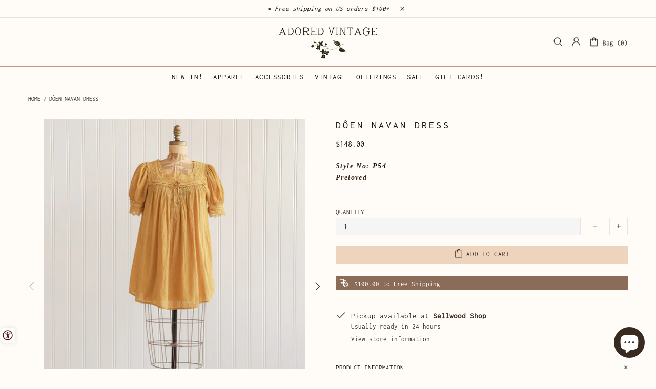

--- FILE ---
content_type: application/x-javascript
request_url: https://www.goldendev.win/shopify/show-recent-orders/shop/status/adoredvintage.myshopify.com.js?58748413
body_size: -145
content:
var sro_settings_updated = 1758261986;

--- FILE ---
content_type: text/javascript; charset=utf-8
request_url: https://cdn.shopify.com/proxy/4b281c970a0a0eb3bdec73412f2042065a9d1db9e1d81df037a01fce6b09fa06/aca.appifycommerce.com/assets/js/adoredvintage.myshopify.com.js?timestamp=1751037969&shop=adoredvintage.myshopify.com&sp-cache-control=cHVibGljLCBtYXgtYWdlPTkwMA
body_size: 68482
content:
var appify_aca_options = {"myshopify_domain":"adoredvintage.myshopify.com","access_token":"","app_plan":3,"options":{"status":true,"settings":{"position":"1","widget_icon_relative_position":"0px","icon_size":"20px","widget_icon_radius":"10px 0 0 10px","icon_animation":false},"color_setting":{"background_color":"rgba(255, 252, 248, 1)","textColor":"#411a1a","linkColor":"#FF0000","titleColor":"#FF0000","tooltip_color":"#FFC0CB","read_focus_color":"#FF0000"},"theme_setting":{"theme_type":"0","widget_radius":"10px","widget_horizontal_relative_position":"70px","widget_vertical_relative_position":"10px","widget_container_radius":"25px"},"advanced_setting":{"statment":true,"statment_link_text":"Accessibility statment","statment_link":"https://www.adoredvintage.com/pages/accessibility-statement","developer_badge":false,"statment_type":"external"},"button_text_data":{"decrease_text":"Decrease text","increase_text":"Increase text","line_height":"Line Height","letter_spacing":"Letter Spacing","tooltip":"Tooltip","read_focus":"Read Focus","text_align":"20px","disable":"Disable","page_structure":"Page structure","keyboard_navigation":"Keyboard navigation"},"color_text_data":{"grayscale":"Grayscale","invert_colors":"Invert colors","highlight_links":"Highlight links","highlight_headers":"Highlight headers"},"speech_text_data":{"read_selected":"Read Selected","read_page":"Read Page","mute_sounds":"Mute Sounds"},"image_text_data":{"curser":"Change Curser","pause_animation":"Pause Animation","change_fonts":"Change Fonts Type","hide_images":"Hide Images"},"custom_css":"","developer_details":{"selected_text_warning":"Please select desired text first","title":"Accessibility Menu","version_badge":true,"version":"v3.1.0","developed_by":"Developed by","organization_name":"AppifyCommerce","organization_link":"https://appifycommerce.com/"},"default_language":"en-us","accessibility_text_data":{"hide_widget":"Hide widget","keyboard_shortcuts":"Keyboard shortcuts"}},"script_details":{"id":"","src":"","createdAt":"","updatedAt":"","displayScope":"","cache":false}};
const _0x919eaf=_0x5790;(function(_0x40a8c5,_0x48a69b){const _0x22982a=_0x5790,_0x1ba535=_0x40a8c5();while(!![]){try{const _0x5558f0=-parseInt(_0x22982a(0x456))/0x1+parseInt(_0x22982a(0x6da))/0x2*(-parseInt(_0x22982a(0x1b3))/0x3)+parseInt(_0x22982a(0x607))/0x4*(-parseInt(_0x22982a(0x2b7))/0x5)+-parseInt(_0x22982a(0x42c))/0x6*(parseInt(_0x22982a(0x2a3))/0x7)+parseInt(_0x22982a(0x449))/0x8*(-parseInt(_0x22982a(0x303))/0x9)+-parseInt(_0x22982a(0x4cb))/0xa+parseInt(_0x22982a(0x67f))/0xb*(parseInt(_0x22982a(0x251))/0xc);if(_0x5558f0===_0x48a69b)break;else _0x1ba535['push'](_0x1ba535['shift']());}catch(_0x51dc51){_0x1ba535['push'](_0x1ba535['shift']());}}}(_0x10c4,0x430d6));const file_version=_0x919eaf(0x36d);let aca_app_plan=0x3;var domain=_0x919eaf(0x274),objUrlParams=new URLSearchParams(window[_0x919eaf(0x661)][_0x919eaf(0x5fe)])['get'](_0x919eaf(0x4bf)),isValidTheme=objUrlParams!==null&&objUrlParams>=0x0&&objUrlParams<=0x2,aca_data={'position':0x0,'theme_type':isValidTheme?parseInt(objUrlParams):0x1,'icon_size':'45px','icon_animation':!![],'widget_icon_radius':_0x919eaf(0x605),'widget_icon_relative_position':'10px','widget_horizontal_relative_position':_0x919eaf(0x64d),'widget_vertical_relative_position':'0px','widget_radius':'20px','widget_container_radius':_0x919eaf(0x64d),'background_color':_0x919eaf(0x5b3),'text_color':_0x919eaf(0x667),'highlight_header':'orange','highlight_link':_0x919eaf(0x3f0),'read_focus_color':_0x919eaf(0x635),'tooltip_color':'orange','title':_0x919eaf(0x4a9),'disable':_0x919eaf(0x2bb),'version_badge':!![],'version':_0x919eaf(0x360),'descreas_text':_0x919eaf(0x266),'increase_text':_0x919eaf(0x58d),'grayscale':'Saturation','invert_colors':_0x919eaf(0x1e6),'heightlight_links':_0x919eaf(0x411),'heightlight_colors':_0x919eaf(0x259),'read_selected':_0x919eaf(0x43a),'read_page':_0x919eaf(0x5ef),'line_height':_0x919eaf(0x49b),'letter_spacing':_0x919eaf(0x692),'curser':_0x919eaf(0x61a),'text_align':_0x919eaf(0x3f2),'pause_animation':_0x919eaf(0x561),'change_fonts':_0x919eaf(0x33c),'hide_images':_0x919eaf(0x55e),'mute_sounds':_0x919eaf(0x57c),'tooltip':'Tooltip','read_focus':_0x919eaf(0x224),'selected_text_warning':_0x919eaf(0x267),'hide_widget':_0x919eaf(0x637),'page_structure':_0x919eaf(0x359),'keyboard_navigation':'Keyboard\x20Navigation','statment':!![],'statment_link_text':_0x919eaf(0x6ae),'statment_link':_0x919eaf(0x681),'statment_type':_0x919eaf(0x53e),'developer_badge':![],'developed_by':'Developed\x20by','organization_name':'AppifyCommerce','organization_link':_0x919eaf(0x643),'custom_css':'','default_language':_0x919eaf(0x6d8)};let jsonCUSTOM;const startV3=()=>{const _0x13850c=_0x919eaf;domain='apps/accessibility/assets/';const _0x182f73=domain+_0x13850c(0x3d7)+Shopify['shop']+'.json';fetchData(_0x182f73)[_0x13850c(0x5e0)](_0x319cc7=>{appify_aca_options=_0x319cc7,myAccessibility();})[_0x13850c(0x470)](_0x33d163=>myAccessibility());},fetchData=async _0x1439f1=>{const _0x407f11=_0x919eaf;try{const _0x17fff8=await fetch(_0x1439f1,{'headers':new Headers({'ngrok-skip-browser-warning':_0x407f11(0x265)})});if(!_0x17fff8['ok'])throw new Error('Network\x20response\x20was\x20not\x20ok');const _0x295623=await _0x17fff8[_0x407f11(0x366)]();if(Object[_0x407f11(0x554)](_0x295623)[_0x407f11(0x619)]===0x0)throw new Error(_0x407f11(0x2b4));return _0x295623;}catch(_0x33bee3){throw new Error(_0x407f11(0x67b));}};try{const checkLocalstorage=window[_0x919eaf(0x340)];}catch{throw new Error(_0x919eaf(0x1d7));}function _0x10c4(){const _0x44c456=['Cancel','暂停动画','organization_link','Unnamed\x20Link','<svg\x20class=\x22aca_svg_letter_spacing\x22\x20xmlns=\x22http://www.w3.org/2000/svg\x22\x20version=\x221.2\x22\x20viewBox=\x220\x200\x2055\x2014\x22\x20style=\x22padding:18px\x22><g\x20fill=\x22none\x22\x20fill-rule=\x22evenodd\x22\x20stroke=\x22currentColor\x22\x20stroke-linecap=\x22round\x22\x20stroke-width=\x222\x22><path\x20stroke-dasharray=\x224,7\x22\x20d=\x22M3.5\x207h48\x22/><path\x20stroke-linejoin=\x22round\x22\x20d=\x22M7\x2013\x201\x207l6-6m41\x2012\x206-6-6-6\x22/></g></svg>','Jamaica\x20(Jamaica)','Σίγαση\x20ήχων','closest','en-uk','Cursor','.aca_card_box_steps','Mute\x20Sounds','הסתר\x20תמונות','some','innerHTML','#aca_read_focus','అక్షర\x20అంతరం','Espaciado\x20de\x20letras','Выделить\x20заголовки','ایکو\x20موڈ',';\x0a\x20\x20\x20\x20\x20\x20--aca-background-color:\x20','Gråtoner','Aveugle','हाइलाइट\x20हेडर','无障碍菜单','एनीमेशन\x20रोकें','scrollY','Navigate\x20to\x20widget\x20tools','Increase\x20Font\x20Size','Klavye\x20Gezintisi','محاذاة\x20النص','Declaración\x20de\x20accesibilidad','eco_mode','视觉障碍','Slėpti\x20valdiklį','Tarpai\x20tarp\x20raidžių','Danish\x20(Denmark)','TextColor','target','\x20Back</div>\x0a\x20\x20\x20\x20\x20\x20\x20\x20<div\x20class=\x22aca_statement_title\x22>Accessibility\x20Statement</div>\x0a\x20\x20\x20\x20\x20\x20</div>\x0a\x20\x20\x20\x20<div\x20class=\x22aca_statement_body\x20aca_scrollbar\x22>\x0a\x20\x20\x20\x20\x20\x20<p>\x0a\x20\x20\x20\x20\x20\x20\x20\x20We\x20understand\x20the\x20importance\x20of\x20accessibility\x20for\x20all\x20of\x20our\x20customers,\x20including\x20those\x20with\x20disabilities.\x20While\x20our\x20website\x20may\x20not\x20currently\x20meet\x20the\x20Web\x20Content\x20Accessibility\x20Guidelines\x20(WCAG)\x202.1,\x20Level\x20AA,\x20we\x20are\x20actively\x20working\x20towards\x20compliance\x20and\x20constantly\x20seeking\x20ways\x20to\x20improve\x20the\x20user\x20experience\x20for\x20all\x20of\x20our\x20customers.\x0a\x20\x20\x20\x20\x20\x20</p>\x0a\x20\x20\x20\x20\x20\x20<p>\x0a\x20\x20\x20\x20\x20\x20\x20\x20To\x20that\x20end,\x20we\x20have\x20implemented\x20a\x20variety\x20of\x20accessibility\x20tools\x20provided\x20by\x20third-party\x20app,\x20AppifyCommerce.\x20These\x20tools\x20include\x20features\x20such\x20as\x20keyboard\x20navigation,\x20high\x20contrast\x20mode,\x20font\x20resizing,\x20and\x20alternative\x20text\x20for\x20images\x20read\x20focus,\x20various\x20cursor\x20sizes.\x20We\x20have\x20also\x20incorporated\x20tools\x20to\x20help\x20with\x20visual\x20impairments,\x20such\x20as\x20screen\x20readers\x20and\x20text-to-speech\x20functionality.\x0a\x20\x20\x20\x20\x20\x20</p>\x0a\x20\x20\x20\x20\x20\x20<p>\x0a\x20\x20\x20\x20\x20\x20\x20\x20In\x20addition\x20to\x20these\x20technical\x20solutions,\x20we\x20have\x20also\x20made\x20a\x20commitment\x20to\x20providing\x20clear\x20and\x20easy-to-understand\x20information\x20on\x20our\x20website.\x20This\x20includes\x20using\x20simple\x20and\x20straightforward\x20language,\x20providing\x20alternative\x20text\x20for\x20images\x20and\x20videos,\x20and\x20including\x20clear\x20and\x20detailed\x20product\x20descriptions.\x0a\x20\x20\x20\x20\x20\x20</p>\x0a\x20\x20\x20\x20\x20\x20<p>\x0a\x20\x20\x20\x20\x20\x20\x20\x20We\x20understand\x20that\x20accessibility\x20is\x20an\x20ongoing\x20effort\x20and\x20that\x20there\x20may\x20be\x20areas\x20of\x20our\x20website\x20that\x20are\x20not\x20fully\x20accessible.\x20If\x20you\x20have\x20any\x20difficulty\x20accessing\x20our\x20website\x20or\x20have\x20any\x20suggestions\x20for\x20improvements,\x20please\x20contact\x20us\x20at\x20[email\x20or\x20phone\x20number].\x20We\x20will\x20make\x20every\x20effort\x20to\x20respond\x20to\x20your\x20request\x20as\x20soon\x20as\x20possible\x20and\x20work\x20towards\x20resolving\x20any\x20issues\x20you\x20may\x20have\x20encountered.\x0a\x20\x20\x20\x20\x20\x20</p>\x0a\x20\x20\x20\x20\x20\x20<p>\x0a\x20\x20\x20\x20\x20\x20\x20\x20We\x20also\x20strive\x20to\x20provide\x20equal\x20access\x20to\x20our\x20products\x20and\x20services,\x20including\x20our\x20online\x20store\x20and\x20customer\x20service\x20channels.\x20So,\x20we\x20are\x20always\x20open\x20to\x20feedback,\x20suggestions,\x20and\x20ideas\x20on\x20how\x20we\x20can\x20continue\x20to\x20improve\x20accessibility\x20on\x20our\x20website\x20and\x20in\x20all\x20aspects\x20of\x20our\x20business.\x0a\x20\x20\x20\x20\x20\x20</p>\x0a\x20\x20\x20\x20\x20\x20<p>\x0a\x20\x20\x20\x20\x20\x20\x20\x20Our\x20ultimate\x20goal\x20is\x20to\x20ensure\x20that\x20all\x20of\x20our\x20customers,\x20regardless\x20of\x20ability,\x20have\x20a\x20positive\x20and\x20seamless\x20experience\x20when\x20visiting\x20our\x20website\x20and\x20purchasing\x20from\x20our\x20store.\x20Thank\x20you\x20for\x20visiting\x20our\x20store\x20and\x20for\x20your\x20patience\x20as\x20we\x20continue\x20to\x20work\x20towards\x20full\x20compliance\x20with\x20the\x20WCAG\x20guidelines.\x0a\x20\x20\x20\x20\x20\x20</p>\x0a\x20\x20\x20\x20\x20\x20</div>\x0a\x20\x20\x20\x20\x20\x20<a\x20class=\x22aca_developer_link\x22\x20href=\x22https://appifycommerce.com/\x22\x20target=\x22blank\x22>Developed\x20by<br\x20class=\x22aca-line-break\x22\x20aca-font-size=\x2212px\x22\x20aca-line-height=\x2214px\x22\x20aca-letter-spacing=\x220pxpx\x22>AppifyCommerce</a>\x0a\x20\x20\x20\x20</div>','Klaviatuuri\x20navigeerimine','change_fonts','Reiniciar','ایکسیسبیلٹی\x20پروفائل','Инвертировать\x20цвета','ArrowLeft','إخفاء\x20القطعة','theme','Slēpt\x20logrīku','Liên\x20kết\x20đánh\x20dấu','aca_rf','altKey','Перезагрузить','\x27\x20role=\x22button\x22\x20aria-label=\x22Accessibility\x20widget\x20language\x20','Tiêu\x20đề\x20nổi\x20bật','環保模式','aca_page_structure_popup','origin','curser','<svg\x20fill=\x22#000000\x22\x20version=\x221.1\x22\x20id=\x22Capa_1\x22\x20xmlns=\x22http://www.w3.org/2000/svg\x22\x20xmlns:xlink=\x22http://www.w3.org/1999/xlink\x22\x20width=\x22800px\x22\x20height=\x22800px\x22\x20viewBox=\x220\x200\x20569.16\x20569.16\x22\x20xml:space=\x22preserve\x22>\x20<g>\x20<g>\x20<path\x20d=\x22M284.58,0C127.663,0,0,127.663,0,284.58s127.663,284.58,284.58,284.58s284.58-127.663,284.58-284.58S441.497,0,284.58,0z\x20M284.58,507.96c-123.171,0-223.38-100.209-223.38-223.38S161.409,61.2,284.58,61.2s223.38,100.209,223.38,223.38\x20S407.751,507.96,284.58,507.96z\x22/>\x20<path\x20d=\x22M284.58,113.709c-94.217,0-170.871,76.653-170.871,170.871c0,94.218,76.653,170.87,170.871,170.87\x20c94.218,0,170.87-76.652,170.87-170.87C455.45,190.363,378.798,113.709,284.58,113.709z\x20M284.58,394.25\x20c-60.472,0-109.67-49.198-109.67-109.67s49.199-109.67,109.67-109.67s109.67,49.199,109.67,109.67S345.052,394.25,284.58,394.25z\x22\x20/>\x20<circle\x20cx=\x22284.58\x22\x20cy=\x22284.58\x22\x20r=\x2264.933\x22/>\x20</g>\x20</g>\x20</svg>','\x0a\x20\x20\x20\x20\x20\x20<div\x20class=\x22aca_card_footer_hide_widget_text\x22>','Menu\x20Acessibilidade','Тип\x20шрифта','version_badge','<svg\x20xmlns=\x22http://www.w3.org/2000/svg\x22\x20viewBox=\x220\x200\x2014\x2011\x22\x20width=\x22100%\x22\x20height=\x22100%\x22><path\x20fill=\x22currentColor\x22\x20fill-rule=\x22evenodd\x22\x20stroke=\x22currentColor\x22\x20stroke-width=\x220.5\x22\x20d=\x22M1\x2010V1.4125h2.8968759c2.7220645\x200\x204.6449908\x201.775\x204.6449908\x204.2875\x200\x202.5125-1.9229263\x204.3-4.6449908\x204.3H1Zm.97395-1.7631818h1.9229263c2.1476839\x200\x203.6585545-1.1706833\x203.6585545-2.9740909C7.5554308\x203.470591\x206.0445602\x202.3\x203.8968763\x202.3H1.97395v5.9368182ZM11.809437\x202.65l.004584.8875h1.605048v.8375h-1.600688L12.008\x2010h-1.414166L10.812\x204.375h-.969534v-.8375h1.023692l.030044-.8875c.0320746-.9625.6440977-1.65\x201.482911-1.65.396736\x200\x20.7919618.15\x201.120887.4125l-.385091.6875c-.1391915-.15-.3806405-.2625-.651108-.2625-.3527837\x200-.6568024.3375-.654364.8125Z\x22></path></svg>','Forøg\x20skriftstørrelse','#0C42CE','top','selected_text_warning','div','.aca_hide_widget_confirmation','Evidenzia\x20collegamenti','التشبع','adhd','Başlıkları\x20Vurgula','#FF0000','Sehbehindert','प्रवेशयोग्यता\x20विधान','</div>\x0a\x20\x20\x20\x20\x20\x20<div\x20id=\x22aca_toast_message\x22></div>\x0a\x20\x20\x20\x20</div>\x0a\x20\x20','Left','No\x20browser\x20detection','#headings','પૃષ્ઠ\x20વાંચો','<svg\x20class=\x22aca_svg_read_page\x22\x20\x20xmlns=\x22http://www.w3.org/2000/svg\x22\x20version=\x221.2\x22\x20viewBox=\x220\x200\x2070\x2031\x22><path\x20fill=\x22none\x22\x20stroke=\x22currentColor\x22\x20stroke-linecap=\x22round\x22\x20stroke-width=\x222\x22\x20d=\x22M69\x2018h-4.875c-.8284271\x200-1.5-.6715729-1.5-1.5v-2.125c0-1.1736051-.9513949-2.125-2.125-2.125s-2.125.9513949-2.125\x202.125V20.5c0\x201.1045695-.8954305\x202-2\x202h-.25c-1.1045695\x200-2-.8954305-2-2v-9.625c0-1.1736051-.9513949-2.125-2.125-2.125s-2.125.9513949-2.125\x202.125V22.5c0\x201.1045695-.8954305\x202-2\x202h-.25c-1.1045695\x200-2-.8954305-2-2V7.75c0-1.1045695-.8954305-2-2-2h-.25c-1.1045695\x200-2\x20.8954305-2\x202v18c0\x201.1045695-.8954305\x202-2\x202h-.3164062c-1.1045695\x200-2-.8954305-2-2V3c0-1.1045695-.8954306-2-2-2H34.875c-1.1045695\x200-2\x20.8954305-2\x202v24.5c0\x201.1045695-.8954305\x202-2\x202h-.25c-1.1045695\x200-2-.8954305-2-2v-21c0-1.1045695-.8954305-2-2-2h-.25c-1.1045695\x200-2\x20.8954305-2\x202v17.25c0\x201.1045695-.8954305\x202-2\x202h-.25c-1.1045695\x200-2-.8954305-2-2v-13c0-1.1045695-.8954305-2-2-2h-.25c-1.1045695\x200-2\x20.8954305-2\x202v8.75c0\x201.1045695-.8954305\x202-2\x202h-.25c-1.1045695\x200-2-.8954305-2-2v-5.125c0-1.1736051-.9513949-2.125-2.125-2.125-1.173605\x200-2.125.9513949-2.125\x202.125V16.5c0\x20.8284271-.671573\x201.5-1.5\x201.5H1h0\x22/></svg>','Accessibility\x20Profiles','Izlasiet\x20Fokuss','from','Menu\x20dostępności','localeCompare','הצהרת\x20נגישות','aca-zoom-out','Μειώστε\x20το\x20μέγεθος\x20γραμματοσειράς','cursoren','ja-ja','Evidenzia\x20le\x20intestazioni','Ẩn\x20tiện\x20ích','color_text_data','Nustatyti\x20iš\x20naujo','type','aca_selected_box','>\x0a\x20\x20\x20\x20\x20\x20<span\x20class=\x27aca_lang_list_li_span\x27>\x0a\x20\x20\x20\x20\x20\x20\x20\x20','lang','querySelectorAll','Ślepy','Cursore','फोकस\x20वाचा','Ctrl\x20/\x20⌘,\x20Shift,\x20K','\x22\x20viewBox=\x220\x200\x20457.487\x20457.487\x22\x20xml:space=\x22preserve\x22>\x20<g\x20id=\x22XMLID_3_\x22><g><g><path\x20d=\x22M349.214,164.842L334.156,179.9c19.61,7.558,33.562,26.603,33.562,48.844c0,25.431-18.239,46.683-42.322,51.364V188.66\x20l-20,20v82.406v84.349c0,3.189-1.762,6.074-4.597,7.529c-2.774,1.423-6.174,1.233-8.8-0.652\x20c-0.034-0.024-0.067-0.048-0.102-0.071l-94.236-65.827l-14.363,14.363l97.103,67.829c8.998,6.421,20.419,6.827,29.531,2.15\x20c9.538-4.897,15.463-14.6,15.463-25.322v-75.056c35.161-4.887,62.322-35.131,62.322-71.615\x20C387.719,201.076,372.096,177,349.214,164.842z\x22/><path\x20d=\x22M324.779,76.14c-1.747-8.278-7.106-15.416-14.846-19.39c-9.11-4.676-20.529-4.271-29.53,2.15l-113.278,79.128H79.769\x20c-5.522,0-10,4.477-10,10v161.43c0,5.523,4.478,10,10,10h1.691l20-20H89.769v-141.43h70.502v82.619l20-20V153.24l111.627-77.974\x20c0.034-0.024,0.067-0.048,0.102-0.072c2.678-1.921,6.082-2.047,8.799-0.652c2.836,1.456,4.598,4.341,4.598,7.53v13.45\x20L324.779,76.14z\x22/><path\x20d=\x22M228.743,0C102.318,0,0.001,102.306,0.001,228.743c0,61.207,23.869,118.615,66.991,161.74\x20c0.002,0.002,0.004,0.004,0.006,0.007c0.002,0.002,0.005,0.004,0.007,0.006c43.11,43.106,100.511,66.991,161.739,66.991\x20c126.426,0,228.743-102.306,228.743-228.744C457.487,102.085,354.976,0,228.743,0z\x20M20.001,228.743\x20C20.001,113.642,113.643,20,228.743,20c52.595,0,102.175,19.644,140.295,54.305L74.307,369.039\x20C39.68,330.956,20.001,281.393,20.001,228.743z\x20M228.743,437.487c-52.594,0-102.174-19.644-140.295-54.305L383.182,88.448\x20c34.696,38.158,54.306,87.751,54.306,140.295C437.487,343.845,343.846,437.487,228.743,437.487z\x22/></g></g></g></svg>','Bline','ઇકો-મોડ','Навигация\x20с\x20помощью\x20клавиатуры','then','locale','none','#aca_css','block','aca-enlarged-mode','आवाज\x20नि:शब्द\x20करा','<svg\x20class=\x22aca_svg_read_selected\x22\x20\x20xmlns=\x22http://www.w3.org/2000/svg\x22\x20version=\x221.2\x22\x20viewBox=\x220\x200\x2046\x2030\x22><path\x20fill=\x22none\x22\x20stroke=\x22currentColor\x22\x20stroke-linecap=\x22round\x22\x20stroke-width=\x222\x22\x20d=\x22M1\x2015h5.1c.8284271\x200\x201.5.6715729\x201.5\x201.5V19c0\x201.1045695.8954305\x202\x202\x202h.4c1.1045695\x200\x202-.8954305\x202-2V9c0-1.1045695.8954305-2\x202-2h.4c1.1045695\x200\x202\x20.8954305\x202\x202v18c0\x201.1045695.8954305\x202\x202\x202h.46875c1.1045695\x200\x202-.8954305\x202-2V3c0-1.1045695.8954305-2\x202-2H23.2c1.1045695\x200\x202\x20.8954305\x202\x202v19c0\x201.1045695.8954305\x202\x202\x202h.4c1.1045695\x200\x202-.8954305\x202-2V11c0-1.1045695.8954305-2\x202-2h.4c1.1045695\x200\x202\x20.8954305\x202\x202v8c0\x201.1045695.8954305\x202\x202\x202h.4c1.1045695\x200\x202-.8954305\x202-2v-2.5c0-.8284271.6715729-1.5\x201.5-1.5H45\x22/></svg>','invertcolor','</div>','app_plan','toLocaleString','Graustufen','Hightlight\x20Headers','heightlight_colors','Read\x20Page','documentElement','દૃષ્ટિહીન','heading-','アニメーションを一時停止','Chế\x20độ\x20sinh\x20thái','ફોન્ટ\x20પ્રકાર','metaKey','aca_pa','BackgroundColor','value','/apps/accessibility/assets/locale/en.json','Araç\x20ipuçları','linkColor','<svg\x20xmlns=\x22http://www.w3.org/2000/svg\x22\x20class=\x22aca_pause_icon\x22\x20shape-rendering=\x22geometricPrecision\x22\x20text-rendering=\x22geometricPrecision\x22\x20image-rendering=\x22optimizeQuality\x22\x20fill-rule=\x22evenodd\x22\x20clip-rule=\x22evenodd\x22\x20viewBox=\x220\x200\x20512\x20511.99\x22><path\x20fill-rule=\x22nonzero\x22\x20d=\x22M256\x200c70.68\x200\x20134.7\x2028.66\x20181.02\x2074.98C483.34\x20121.3\x20512\x20185.32\x20512\x20256s-28.66\x20134.69-74.98\x20181.01C390.7\x20483.33\x20326.68\x20511.99\x20256\x20511.99s-134.7-28.66-181.02-74.98C28.66\x20390.69\x200\x20326.68\x200\x20256c0-70.68\x2028.66-134.7\x2074.98-181.02C121.3\x2028.66\x20185.32\x200\x20256\x200zm-66.92\x20168.32h38.04c5.09\x200\x209.24\x204.21\x209.24\x209.24v156.87c0\x205.03-4.19\x209.23-9.24\x209.23h-38.04c-5.03\x200-9.23-4.16-9.23-9.23V177.56c0-5.09\x204.15-9.24\x209.23-9.24zm95.77\x200h38.06c5.08\x200\x209.23\x204.2\x209.23\x209.24v156.87c0\x205.03-4.19\x209.23-9.23\x209.23h-38.06c-5.04\x200-9.23-4.16-9.23-9.23V177.56c0-5.09\x204.16-9.24\x209.23-9.24zm127.9-69.07C372.64\x2059.15\x20317.21\x2034.33\x20256\x2034.33c-61.21\x200-116.64\x2024.82-156.75\x2064.92-40.1\x2040.11-64.92\x2095.54-64.92\x20156.75\x200\x2061.21\x2024.82\x20116.63\x2064.92\x20156.74\x2040.11\x2040.1\x2095.54\x2064.92\x20156.75\x2064.92\x2061.21\x200\x20116.64-24.82\x20156.75-64.92\x2040.1-40.11\x2064.92-95.53\x2064.92-156.74\x200-61.21-24.82-116.64-64.92-156.75z\x22/></svg>','search','getAttribute','Mettre\x20en\x20surbrillance\x20les\x20en-têtes','Z\x20zaburzeniami\x20wzroku','#links','Курсор','</ul>\x0a\x20\x20\x20\x20\x20\x20</div>\x0a\x20\x20\x20\x20</div>','50%','फ़ॉन्ट\x20आकार\x20बढ़ाएँ','20JuvrsV','Dysleksja','Confirm','\x0a\x20\x20\x20\x20\x20\x20<div\x20class=\x22acc_card_read_buttons\x22>\x0a\x20\x20\x20\x20\x20\x20\x20\x20<div\x20class=\x22acc_card_play_button\x22>','Заявление\x20о\x20доступности','Menu\x20d\x27accessibilité','link','aca_read_mask_top','chứng\x20khó\x20đọc','إخفاء\x20الصور','keydown','tagName','Altezza\x20della\x20linea','cancel','ఎంచుకున్నది\x20చదవండి','Læs\x20udvalgte','Allinea\x20il\x20testo','LinkColor','length','Change\x20Curser','Zmniejsz\x20rozmiar\x20czcionki','nodeType','Destacar\x20enlaces','icon','stringify','!important;','#aca_toast_close','scrollX','http://localhost:3000','Fonts\x20Type','clientY','カーソル','Lasīt\x20atlasītos','createElement','Værktøjstip','Typ\x20czcionki','Perfil\x20de\x20acessibilidade','\x0a\x20\x20\x20\x20<div\x20class=\x22','డిస్లెక్సియా','change','bottom','font-family','Times\x20New\x20Romen','Nulstil','Menú\x20de\x20accesibilidad','</div>\x0a\x20\x20\x20\x20</div>\x0a\x20\x20\x20\x20<div\x20class=\x22aca_card_footer_hide_widget\x22\x20type=\x22aca_hide_widget\x22\x20','#215852','aca_card_box_text','Hide\x20widget','<div\x20class=\x22aca_ps_badge\x22>','Fokus\x20lesen','Bilder\x20ausblenden','Wyrównaj\x20tekst','aca-','Επισημάνετε\x20συνδέσμους','રીસેટ\x20કરો','Menú\x20Accesibilidad\x20rehegua','sort','statment_link','<svg\x20xmlns=\x22http://www.w3.org/2000/svg\x22\x20viewBox=\x220\x200\x2037\x2028\x22><path\x20fill=\x22#c8102e\x22\x20d=\x22M0,0H37V28H0Z\x22\x20/><path\x20stroke=\x22#fff\x22\x20stroke-width=\x224\x22\x20d=\x22M0,14h37M14,0v28\x22\x20/></svg>','https://appifycommerce.com/','سنترپتی','aca-hide-images','</div>\x0a\x20\x20\x20\x20\x20\x20\x20\x20</div>\x0a\x20\x20\x20\x20\x20\x20','.aca_lang_selector','मजकूर\x20संरेखित\x20करा','Vähenda\x20fondi\x20suurust','کی\x20بورڈ\x20نیویگیشن','글꼴\x20크기\x20늘리기','키보드\x20탐색','0px','ko-ko','te-IN','Bogstavafstand','div[type=aca_ps]','エコモード','آوازیں\x20خاموش\x20کریں۔','ટૂલટિપ્સ','Disminuir\x20tamaño\x20de\x20fuente','접근성\x20설명','ヘッダーを強調表示','hide_images','.aca_svg_check_mark','הקטנת\x20גודל\x20גופן','<svg\x20xmlns=\x22http://www.w3.org/2000/svg\x22\x20class=\x22aca_svg_arrow_down\x22\x20viewBox=\x220\x200\x206\x2011\x22\x20width=\x22100%\x22\x20height=\x22100%\x22><path\x20fill=\x22currentColor\x22\x20fill-rule=\x22evenodd\x22\x20d=\x22m.5\x2010.5\x205-5-5-5\x22></path></svg>','true','\x22>\x0a\x20\x20\x20\x20','文本对齐','סַמָן','Öka\x20teckensnittsstorleken','location','Paryškinkite\x20antraštes','Δομή\x20σελίδας','aca_keyboard_shortcuts_title','Kurzinfos','langtitle','#FFFFFF','indexOf','*:not([class*=\x27aca_\x27]):not(img)','الٹا\x20رنگ','Teksta\x20līdzināšana','trim','<svg\x20xmlns=\x22http://www.w3.org/2000/svg\x22\x20class=\x22aca_svg_arrow_left\x22\x20viewBox=\x220\x200\x206\x2011\x22\x20width=\x22100%\x22\x20height=\x22100%\x22><path\x20fill=\x22currentColor\x22\x20fill-rule=\x22evenodd\x22\x20d=\x22m.5\x2010.5\x205-5-5-5\x22></path></svg>','تسليط\x20الضوء\x20على\x20الرؤوس','画像を非表示','Ombotuichave\x20Fuente\x20tuichakue','Zaznacz\x20nagłówki','Colores\x20invertidos','highlight_link','Suggerimenti','.aca_lang_list','קרא\x20את\x20נבחרים','失読症','Page\x20Stucture','دوبارہ\x20ترتیب\x20دیں۔','頁面結構','something\x20went\x20wrong\x20please\x20try\x20again...','하이라이트\x20링크','\x22\x20tabindex=\x22','\x20-->\x0a\x20\x20</div>','259336nKRqmX','Συμβουλές\x20εργαλείων','https://www.appifycommerce.com/accessibility-statement/','Navegación\x20por\x20teclado','קרא\x20פוקוס','Sverige\x20(Sweden)','aca_ps_ul','字體類型','ページ構造','फोकस\x20पढ़ें','Насыщенность','aca_card_box\x20aca_card_box_','<svg\x20class=\x22aca_svg_grayscale\x22\x20xmlns=\x22http://www.w3.org/2000/svg\x22\x20fill=\x22none\x22\x20version=\x221.2\x22\x20viewBox=\x220\x200\x2020\x2028\x22><path\x20stroke=\x22currentColor\x22\x20stroke-linejoin=\x22round\x22\x20stroke-width=\x222\x22\x20d=\x22M17.5323\x2013.5777\x2010\x201\x202.34888\x2013.7855C1.4995\x2015.1093\x201\x2016.6628\x201\x2018.3333\x201\x2023.1195\x205.02975\x2027\x2010\x2027c4.9703\x200\x209-3.8805\x209-8.6667\x200-1.6457-1.3363-4.5282-1.3489-4.5478l-.1188-.2078Z\x22\x20clip-rule=\x22evenodd\x22/><path\x20fill=\x22currentColor\x22\x20fill-rule=\x22evenodd\x22\x20d=\x22M10\x2027c4.9703\x200\x209-3.8805\x209-8.6667\x200-1.6457-1.3363-4.5282-1.3489-4.5478l-.1188-.2078L10\x201\x22\x20clip-rule=\x22evenodd\x22/></svg>','\x0a\x20\x20\x20\x20\x20\x20<div\x20id=\x22aca-box-loader\x22\x20class=\x22aca-box-loader\x22>&nbsp;</div>\x0a\x20\x20\x20\x20\x20\x20<div\x20class=\x22aca_card_box_text\x20','Aumenta\x20la\x20dimensione\x20del\x20carattere','Fuentes\x20Tipo\x20rehegua','removeItem','Low\x20saturation','\x20<svg\x20version=\x221.1\x22\x20class=\x22aca_svg_mute_sounds\x22\x20\x20id=\x22Layer_1\x22\x20xmlns=\x22http://www.w3.org/2000/svg\x22\x20xmlns:xlink=\x22http://www.w3.org/1999/xlink\x22\x20x=\x220px\x22\x20y=\x220px\x22\x20fill=\x22','Letter\x20Spacing','image_text_data','ctrlKey','છબીઓ\x20છુપાવો','dsbl','error','highlight_links','style','\x0a\x20\x20<br\x20class=\x22aca-line-break\x22/>\x0a\x20\x20<span\x20class=\x22aca_website_text\x22>www.appifycommerce.com</span>\x0a\x20\x20</a>','read_focus','페이지\x20구조','DisplayNone','aca_read_focus','नेत्रहीन','#aca_','alt','Tipo\x20de\x20fuente','substring','Ciego','प्रतिमा\x20लपवा','Прочитать\x20выбранное','निवडलेले\x20वाचा','Skaitykite\x20Focus','</div>\x0a\x20\x20\x20\x20\x20\x20</div>','<svg\x20class=\x22aca_svg_highlight_links\x22\x20xmlns=\x22http://www.w3.org/2000/svg\x22\x20version=\x221.2\x22\x20viewBox=\x220\x200\x2038\x2016\x22\x20\x20style=\x22padding:18px;\x22><path\x20fill=\x22none\x22\x20stroke=\x22currentColor\x22\x20stroke-linecap=\x22round\x22\x20stroke-width=\x222\x22\x20d=\x22M16\x2015H6.631C3.521\x2015\x201\x2012.479\x201\x209.369V6.631C1\x203.521\x203.521\x201\x206.631\x201H16m6\x200h9.369C34.479\x201\x2037\x203.521\x2037\x206.631v2.738C37\x2012.479\x2034.479\x2015\x2031.369\x2015H22M12\x208h14\x22/></svg>','\x20aca_card_box_','div[type=aca_cc]','data','Accessibility\x20statment','Resetowanie','Línea\x20Altura\x20rehegua',';\x0a\x20\x20\x20\x20\x20\x20--aca-highlight-link:\x20','filter','getComputedStyle','לקוי\x20ראייה','\x0a\x20\x20\x20\x20<div\x20class=\x27aca_profile_select\x27\x20','键盘导航','Nägemispuudega','Aklas','تسليط\x20الضوء\x20على\x20الروابط','पाठ\x20संरेखित','.aca_read_focus_arrow','ελληνικά\x20(Greece)','Απόκρυψη\x20εικόνων','external','marginLeft','check_mark','flag_india','रंग\x20बदलें','clientHeight','div[type=aca_dt]','<div\x20class=\x22aca_position\x20','highlight_header','flag_ta','Ler\x20página','Atiestatīt','डिस्लेक्सिया','Ukryj\x20widget','Tööriistanõuanded','forEach','role','Types\x20de\x20polices','zh-cn','Выделить\x20ссылки','aca_tab_content','\x0a\x20\x20\x20\x20<span\x20class=\x22aca_hide_title_text\x22>Accessibility\x20Tools\x20Keyboard\x20Shortcuts\x20(CTRL/⌘+Shift+S)</span>\x0a\x20\x20\x20\x20<button\x20class=\x22aca_keyboard_shortcuts_close\x22\x20tabindex=\x221\x22>&times;</button>\x0a\x20\x20',';\x0a\x20\x20\x20\x20}\x0a\x20\x20\x20\x20','aca_hide_widget_confirmation','</span>\x0a\x20\x20\x20\x20\x20\x20<div\x20class=\x22aca_profile_box_selected\x20DisplayNone\x22>','flag_usa','en-us','Dicas\x20de\x20ferramentas','6284JRoJsE','youtube.com','Animation\x20anhalten','includes','load','Leggi\x20Fuoco','.aca_lang_list_li','Grayscale','navigation','Puslapio\x20struktūra','textContent','Profil\x20d\x27accessibilité','aca_ta','Κορεσμός','ניווט\x20במקלדת','Discapacitados\x20visuales','toUpperCase','aca_overlay','landmark-','<svg\x20xmlns=\x22http://www.w3.org/2000/svg\x22\x20class=\x22aca_play_icon\x22\x20shape-rendering=\x22geometricPrecision\x22\x20text-rendering=\x22geometricPrecision\x22\x20image-rendering=\x22optimizeQuality\x22\x20fill-rule=\x22evenodd\x22\x20clip-rule=\x22evenodd\x22\x20viewBox=\x220\x200\x20512\x20512\x22><path\x20fill-rule=\x22nonzero\x22\x20d=\x22M255.99\x200c70.68\x200\x20134.7\x2028.66\x20181.02\x2074.98C483.33\x20121.3\x20512\x20185.31\x20512\x20256c0\x2070.68-28.67\x20134.69-74.99\x20181.01C390.69\x20483.33\x20326.67\x20512\x20255.99\x20512S121.3\x20483.33\x2074.98\x20437.01C28.66\x20390.69\x200\x20326.68\x200\x20256c0-70.67\x2028.66-134.7\x2074.98-181.02C121.3\x2028.66\x20185.31\x200\x20255.99\x200zm77.4\x20269.81c13.75-8.88\x2013.7-18.77\x200-26.63l-110.27-76.77c-11.19-7.04-22.89-2.9-22.58\x2011.72l.44\x20154.47c.96\x2015.86\x2010.02\x2020.21\x2023.37\x2012.87l109.04-75.66zm79.35-170.56c-40.1-40.1-95.54-64.92-156.75-64.92-61.21\x200-116.63\x2024.82-156.74\x2064.92-40.1\x2040.11-64.92\x2095.54-64.92\x20156.75\x200\x2061.22\x2024.82\x20116.64\x2064.92\x20156.74\x2040.11\x2040.11\x2095.53\x2064.93\x20156.74\x2064.93\x2061.21\x200\x20116.65-24.82\x20156.75-64.93\x2040.11-40.1\x2064.93-95.52\x2064.93-156.74\x200-61.22-24.82-116.64-64.93-156.75z\x22/></svg>','[class^=\x22aca_\x22][role=\x22button\x22],\x20[class^=\x22aca_\x22]\x20a,\x20[class^=\x22aca_\x22]\x20select','突出显示页眉','<svg\x20class=\x22aca_svg_invert_colorss\x22\x20xmlns=\x22http://www.w3.org/2000/svg\x22\x20fill=\x22none\x22\x20version=\x221.2\x22\x20viewBox=\x220\x200\x2034\x2032\x22><path\x20stroke=\x22currentColor\x22\x20stroke-linecap=\x22round\x22\x20stroke-linejoin=\x22round\x22\x20stroke-width=\x222\x22\x20d=\x22M31\x201H3c-1.10457\x200-2\x20.89543-2\x202v18.4c0\x201.1046.89543\x202\x202\x202h28c1.1046\x200\x202-.8954\x202-2V3c0-1.10457-.8954-2-2-2ZM10.6016\x2029.8h12.8M17\x2023.4v6.4\x22/><path\x20fill=\x22currentColor\x22\x20fill-rule=\x22evenodd\x22\x20d=\x22m13.4062\x2014.7134\x207.3695-5.15859c1.1307\x201.74369.9318\x204.09849-.5969\x205.62719-1.7573\x201.7573-4.6066\x201.7573-6.3639\x200-.1488-.1488-.285-.3055-.4087-.4686Z\x22\x20clip-rule=\x22evenodd\x22/><path\x20fill=\x22currentColor\x22\x20fill-rule=\x22evenodd\x22\x20d=\x22M13.4094\x2014.7134\x202.57346\x2022.2986c-.16808.1176-.36829.1807-.57346.1807-.55228\x200-1-.4477-1-1V3c0-1.10457.89543-2\x202-2h28.7311c.1305\x200\x20.2528.06368.3276.17062.1267.18097.0827.43039-.0983.55707L20.7788\x209.55483c-.1692-.26089-.3681-.5081-.5968-.73681-1.7574-1.75736-4.6066-1.75736-6.364\x200-1.6085\x201.60858-1.7447\x204.13188-.4086\x205.89538Z\x22\x20clip-rule=\x22evenodd\x22/></svg>','aca_tooltip','114sUOwEh','aca_rp','Tõstke\x20esile\x20Lingid','</div>\x0a\x20\x20\x20\x20</div>\x0a\x20\x20','grayscale','aria-label','Diminuir\x20o\x20tamanho\x20da\x20fonte','aca_lang_select_span','日本\x20(Japanese)','Nascondi\x20widget','enlarge','Rīku\x20padomi','음소거','minHeight','Oñomi\x20widget','.aca_lang_select','페이지\x20읽기','aca_dt','\x20&#47;&gt;</div>\x20','Developed\x20by','You\x20are\x20using\x20','Reakõrgus','पत्र\x20अंतराल','pt-PT','Teksti\x20joondamine','ارتفاع\x20الخط','background:','userAgent','Läs\x20utvalda','tooltip_color','guarani\x20(Brazil)','<svg\x20class=\x22aca_svg_increase_text\x22\x20xmlns=\x22http://www.w3.org/2000/svg\x22\x20version=\x221.2\x22\x20viewBox=\x220\x200\x2045\x2029\x22><g\x20fill=\x22none\x22\x20fill-rule=\x22evenodd\x22\x20stroke=\x22currentColor\x22\x20stroke-linecap=\x22round\x22\x20stroke-width=\x222.5\x22><path\x20stroke-linejoin=\x22round\x22\x20d=\x22M33.16\x2027.1612903V2m-9.84\x205.03225806V2H43v5.03225806\x22/><path\x20d=\x22M28.24\x2027.1612903h9.84\x22/><path\x20stroke-linejoin=\x22round\x22\x20d=\x22M8.56\x2023.8064516V7.03225806M2\x2010.38709677V7.03225806h13.12v3.35483871\x22/><path\x20d=\x22M5.28\x2023.8064516h6.56\x22/></g></svg>','zoom','पृष्ठ\x20वाचा','अभिगम्यता\x20प्रोफ़ाइल','Aumentar\x20o\x20tamanho\x20da\x20fonte','Accessiblity\x20preview\x20is\x20not\x20supported\x20to\x20your\x20window\x20due\x20to\x20some\x20localdata(localStorage)\x20is\x20not\x20accessible','省电模式','invert_colors','toggle','Lapas\x20struktūra','aria-hidden','متن\x20سیدھ\x20کریں۔','పేజీ\x20నిర్మాణం','escala\x20de\x20grises','eesti\x20keel\x20(Estonian)','classList','This\x20feature\x20is\x20limited\x20to\x20this\x20plan\x20you\x20can\x20not\x20change\x20the\x20languages.\x20Please\x20contact\x20store\x20owner\x20to\x20upgrade\x20plan\x20to\x20use\x20this\x20change\x20langugage\x20feature','active','\x20browser','Tryb\x20Eco','Invert\x20Colors','.aca_statement_back','<div\x20class=\x22aca-shortcut-single-key\x22>','Μενού\x20προσβασιμότητας','\x20tabindex=\x22101\x22\x20role=\x22button\x22\x20aria-label=\x22aca-reset\x22>\x0a\x20\x20\x20\x20\x20\x20','Mode\x20éco','Silenciar\x20sonidos','pop','Oñomi\x20Ta’ãngamýi','normal','<svg\x20class=\x22aca_svg_descrease_text\x22\x20xmlns=\x22http://www.w3.org/2000/svg\x22\x20version=\x221.2\x22\x20viewBox=\x220\x200\x2030\x2020\x22\x20style=\x22height:\x2050px;\x20padding:\x2015px;\x22><g\x20fill=\x22none\x22\x20fill-rule=\x22evenodd\x22\x20stroke=\x22currentColor\x22\x20stroke-linecap=\x22round\x22\x20stroke-width=\x221.7\x22><path\x20stroke-linejoin=\x22round\x22\x20d=\x22M22.28\x2018.4193548V1m-6.72\x203.48387097V1H29v3.48387097\x22/><path\x20d=\x22M18.92\x2018.4193548h6.72\x22/><path\x20stroke-linejoin=\x22round\x22\x20d=\x22M5.48\x2016.0967742V4.48387097M1\x206.80645161V4.48387097h8.96v2.32258064\x22/><path\x20d=\x22M3.24\x2016.0967742h4.48\x22/></g></svg>','<svg\x20class=\x22aca_svg_header_close\x22\x20xmlns=\x22http://www.w3.org/2000/svg\x22\x20viewBox=\x220\x200\x2014\x2014\x22><path\x20fill=\x22none\x22\x20stroke=\x22currentColor\x22\x20stroke-linecap=\x22round\x22\x20stroke-width=\x222\x22\x20d=\x22m2.30436241\x202.30436238\x209.39127515\x209.39127515m-9.39127518\x206e-8\x209.39127515-9.39127515\x22></path></svg>','قائمة\x20إمكانية\x20الوصول','Eko-mod','.acc_card_play_button','Bağlantıları\x20Vurgula','.aca_card_box,\x20.aca_profile_box,\x20.aca_card_footer_reset_button,\x20.aca_card_footer_hide_widget,\x20.aca_card_header_shortcuts_link','प्रवेशयोग्यता\x20प्रोफाइल','keyboard_navigation','સંતૃપ્તિ','Oświadczenie\x20o\x20dostępności','ツールチップ','Tillgänglighetsförklaring','ariaLabel','Đọc\x20đã\x20chọn','Διάστιχο\x20γραμμάτων','push','Dyslexie','\x0a\x20\x20\x20\x20<div\x20class=\x27aca_lang_select\x20','setItem','कर्सर\x20बदलें','button_text_data','<div\x20class=\x22aca-safari-note\x22>Note:\x20In\x20Safari,\x20use\x20the\x20Command\x20(⌘)\x20key\x20with\x20Ctrl\x20key\x20and\x20the\x20shortcut\x20key\x20to\x20access\x20keyboard\x20shortcuts.</div>','<div\x20class=\x22aca_card_box_steps_sub\x22></div>','અંધ','高亮度連結','contains','Sıfırla','thang\x20độ\x20xám','Destacar\x20cabeçalhos','<svg\x20xmlns=\x22http://www.w3.org/2000/svg\x22\x20width=\x22512\x22\x20height=\x22512\x22\x20viewBox=\x220\x200\x20512\x20512\x22\x20><mask\x20id=\x22a\x22><circle\x20cx=\x22256\x22\x20cy=\x22256\x22\x20r=\x22256\x22\x20fill=\x22#fff\x22/></mask><g\x20mask=\x22url(#a)\x22><path\x20fill=\x22#ffda44\x22\x20d=\x22m0\x20128\x20256-32\x20256\x2032v256l-256\x2032L0\x20384Z\x22/><path\x20fill=\x22#d80027\x22\x20d=\x22M0\x200h512v128H0zm0\x20384h512v128H0z\x22/><g\x20fill=\x22#eee\x22><path\x20d=\x22M144\x20304h-16v-80h16zm128\x200h16v-80h-16z\x22/><ellipse\x20cx=\x22208\x22\x20cy=\x22296\x22\x20rx=\x2248\x22\x20ry=\x2232\x22/></g><g\x20fill=\x22#d80027\x22><rect\x20width=\x2216\x22\x20height=\x2224\x22\x20x=\x22128\x22\x20y=\x22192\x22\x20rx=\x228\x22/><rect\x20width=\x2216\x22\x20height=\x2224\x22\x20x=\x22272\x22\x20y=\x22192\x22\x20rx=\x228\x22/><path\x20d=\x22M208\x20272v24a24\x2024\x200\x200\x200\x2024\x2024\x2024\x2024\x200\x200\x200\x2024-24v-24h-24z\x22/></g><rect\x20width=\x2232\x22\x20height=\x2216\x22\x20x=\x22120\x22\x20y=\x22208\x22\x20fill=\x22#ff9811\x22\x20ry=\x228\x22/><rect\x20width=\x2232\x22\x20height=\x2216\x22\x20x=\x22264\x22\x20y=\x22208\x22\x20fill=\x22#ff9811\x22\x20ry=\x228\x22/><rect\x20width=\x2232\x22\x20height=\x2216\x22\x20x=\x22120\x22\x20y=\x22304\x22\x20fill=\x22#ff9811\x22\x20rx=\x228\x22/><rect\x20width=\x2232\x22\x20height=\x2216\x22\x20x=\x22264\x22\x20y=\x22304\x22\x20fill=\x22#ff9811\x22\x20rx=\x228\x22/><path\x20fill=\x22#ff9811\x22\x20d=\x22M160\x20272v24c0\x208\x204\x2014\x209\x2019l5-6\x205\x2010a21\x2021\x200\x200\x200\x2010\x200l5-10\x205\x206c6-5\x209-11\x209-19v-24h-9l-5\x208-5-8h-10l-5\x208-5-8z\x22/><path\x20d=\x22M122\x20252h172m-172\x2024h28m116\x200h28\x22/><path\x20fill=\x22#d80027\x22\x20d=\x22M122\x20248a4\x204\x200\x200\x200-4\x204\x204\x204\x200\x200\x200\x204\x204h172a4\x204\x200\x200\x200\x204-4\x204\x204\x200\x200\x200-4-4zm0\x2024a4\x204\x200\x200\x200-4\x204\x204\x204\x200\x200\x200\x204\x204h28a4\x204\x200\x200\x200\x204-4\x204\x204\x200\x200\x200-4-4zm144\x200a4\x204\x200\x200\x200-4\x204\x204\x204\x200\x200\x200\x204\x204h28a4\x204\x200\x200\x200\x204-4\x204\x204\x200\x200\x200-4-4z\x22/><path\x20fill=\x22#eee\x22\x20d=\x22M196\x20168c-7\x200-13\x205-15\x2011l-5-1c-9\x200-16\x207-16\x2016s7\x2016\x2016\x2016c7\x200\x2013-4\x2015-11a16\x2016\x200\x200\x200\x2017-4\x2016\x2016\x200\x200\x200\x2017\x204\x2016\x2016\x200\x201\x200\x2010-20\x2016\x2016\x200\x200\x200-27-5c-3-4-7-6-12-6zm0\x208c5\x200\x208\x204\x208\x208\x200\x205-3\x208-8\x208-4\x200-8-3-8-8\x200-4\x204-8\x208-8zm24\x200c5\x200\x208\x204\x208\x208\x200\x205-3\x208-8\x208-4\x200-8-3-8-8\x200-4\x204-8\x208-8zm-44\x2010\x204\x201\x204\x208c0\x204-4\x207-8\x207s-8-3-8-8c0-4\x204-8\x208-8zm64\x200c5\x200\x208\x204\x208\x208\x200\x205-3\x208-8\x208-4\x200-8-3-8-7l4-8z\x22/><path\x20fill=\x22none\x22\x20d=\x22M220\x20284v12c0\x207\x205\x2012\x2012\x2012s12-5\x2012-12v-12z\x22/><path\x20fill=\x22#ff9811\x22\x20d=\x22M200\x20160h16v32h-16z\x22/><path\x20fill=\x22#eee\x22\x20d=\x22M208\x20224h48v48h-48z\x22/><path\x20fill=\x22#d80027\x22\x20d=\x22m248\x20208-8\x208h-64l-8-8c0-13\x2018-24\x2040-24s40\x2011\x2040\x2024zm-88\x2016h48v48h-48z\x22/><rect\x20width=\x2220\x22\x20height=\x2232\x22\x20x=\x22222\x22\x20y=\x22232\x22\x20fill=\x22#d80027\x22\x20rx=\x2210\x22\x20ry=\x2210\x22/><path\x20fill=\x22#ff9811\x22\x20d=\x22M168\x20232v8h8v16h-8v8h32v-8h-8v-16h8v-8zm8-16h64v8h-64z\x22/><g\x20fill=\x22#ffda44\x22><circle\x20cx=\x22186\x22\x20cy=\x22202\x22\x20r=\x226\x22/><circle\x20cx=\x22208\x22\x20cy=\x22202\x22\x20r=\x226\x22/><circle\x20cx=\x22230\x22\x20cy=\x22202\x22\x20r=\x226\x22/></g><path\x20fill=\x22#d80027\x22\x20d=\x22M169\x20272v43a24\x2024\x200\x200\x200\x2010\x204v-47h-10zm20\x200v47a24\x2024\x200\x200\x200\x2010-4v-43h-10z\x22/><g\x20fill=\x22#338af3\x22><circle\x20cx=\x22208\x22\x20cy=\x22272\x22\x20r=\x2216\x22/><rect\x20width=\x2232\x22\x20height=\x2216\x22\x20x=\x22264\x22\x20y=\x22320\x22\x20ry=\x228\x22/><rect\x20width=\x2232\x22\x20height=\x2216\x22\x20x=\x22120\x22\x20y=\x22320\x22\x20ry=\x228\x22/></g></g></svg>','ઍક્સેસિબિલિટી\x20પ્રોફાઇલ','widget_icon_radius',';\x0a\x20\x20\x20\x20\x20\x20--aca-highlight-header:\x20','הדגש\x20קישורים','AppifyCommerce','left','పేజీని\x20చదవండి','阅读障碍','<svg\x20xmlns=\x22http://www.w3.org/2000/svg\x22\x20width=\x22512\x22\x20height=\x22512\x22\x20viewBox=\x220\x200\x20512\x20512\x22\x20><mask\x20id=\x22a\x22><circle\x20cx=\x22256\x22\x20cy=\x22256\x22\x20r=\x22256\x22\x20fill=\x22#fff\x22/></mask><g\x20mask=\x22url(#a)\x22><path\x20fill=\x22#eee\x22\x20d=\x22M0\x200h512v512H0z\x22/><path\x20fill=\x22#d80027\x22\x20d=\x22M345\x20256c0\x2022.3-39.8\x2078-89\x2078s-89-55.7-89-78a89\x2089\x200\x201\x201\x20178\x200z\x22/><path\x20fill=\x22#0052b4\x22\x20d=\x22M345\x20256a89\x2089\x200\x201\x201-178\x200\x22/><path\x20fill=\x22#333\x22\x20d=\x22m350.4\x20334.7\x2023.7-23.6\x2015.7\x2015.7-23.6\x2023.6zm-39.3\x2039.4\x2023.6-23.7\x2015.7\x2015.8-23.6\x2023.6zm86.6\x207.8\x2023.6-23.6L437\x20374l-23.6\x2023.7zm-39.4\x2039.4\x2023.6-23.6\x2015.8\x2015.7L374\x20437zm15.8-63\x2023.6-23.6\x2015.7\x2015.7-23.6\x2023.7zm-39.4\x2039.4\x2023.6-23.6\x2015.8\x2015.7-23.7\x2023.6zm63-220.4-63-63\x2015.8-15.7\x2063\x2063zm-63-15.7-23.6-23.7\x2015.7-15.7\x2023.7\x2023.6zm39.4\x2039.3-23.7-23.6\x2015.8-15.7\x2023.6\x2023.6zm7.8-86.6-23.6-23.6L374\x2075l23.7\x2023.6zm39.4\x2039.4L397.7\x20130l15.7-15.8L437\x20138zM90.7\x20358.3l63\x2063-15.8\x2015.7-63-63zm63\x2015.7\x2023.6\x2023.7-15.7\x2015.7-23.7-23.6zm-39.4-39.3\x2023.6\x2023.6-15.7\x2015.8-23.6-23.7zm23.6-23.6\x2063\x2063-15.7\x2015.7-63-63zm15.8-220.4-63\x2063L75\x20137.9l63-63zm23.6\x2023.6-63\x2063-15.7-15.8\x2063-63zm23.6\x2023.6-63\x2063-15.7-15.7\x2063-63z\x22/></g></svg>','clientX','Dislexia\x20rehegua','warning','कीबोर्ड\x20नेविगेशन','custom_css','Pilkos\x20spalvos','Tạm\x20dừng\x20hoạt\x20hình','కీబోర్డ్\x20నావిగేషన్','ΔΕΠΥ','bottom_center','aca-pause-animation','removeChild','Read\x20Focus','.aca_card_box_text','Wycisz\x20dźwięki','Высота\x20линии','हिंदी\x20(Hindi)','aca_tt','Eco-Mode','url(\x27https://cdn.appifycommerce.com/apps/shopify/aca/assets/fonts/OpenDyslexic3-Bold.ttf\x27)','Pieejamības\x20paziņojums','Saturation','Дислексия','developer_badge',';\x0a\x20\x20\x20\x20\x20\x20--aca-widget-radius:\x20','aca_svg_check_mark','flag_hb','Podpowiedzi','HTML','Markera\x20länkar','Šriftų\x20tipas','aca_ui_container','Markera\x20rubriker','widget_radius','\x0a\x20\x20\x20\x20\x20\x20\x20\x20<br\x20class=\x22aca-line-break\x22/>\x0a\x20\x20\x20\x20\x20\x20\x20\x20<span\x20class=\x22aca_website_text\x22>www.appifycommerce.com</span>\x0a\x20\x20\x20\x20\x20\x20</a>','Đảo\x20ngược\x20màu\x20sắc','icon_size','<div\x20class=\x22aca_footer_link\x22>\x0a\x20\x20\x20\x20\x20\x20\x20\x20<a\x20class=\x22aca_footer_statment_link\x22\x20href=\x22','aca_hide_widget_message','body','Læs\x20side','widget_horizontal_relative_position','Enter','zh-TW','색상\x20반전','Cores\x20invertidas','Verringern\x20Sie\x20die\x20Schriftgröße','Ẩn\x20hình\x20ảnh','right:\x200;','Navegação\x20pelo\x20teclado','Tuyên\x20bố\x20khả\x20năng\x20tiếp\x20cận','textColor','యాక్సెసిబిలిటీ\x20స్టేట్‌మెంట్','</div>\x20','Inverser\x20les\x20couleurs','flag_ko','add','1080exihLE','div[type=','\x20aca_scrollbar2','फॉन्ट\x20आकार\x20कमी\x20करा','فونٹس\x20کی\x20قسم','color','Ökorežiim','Hghlght_hed','Heightlight\x20Headers','jam','map','alignment','getItem','<svg\x20xmlns=\x22http://www.w3.org/2000/svg\x22\x20class=\x22ionicon\x20aca_svg_enlarge\x22\x20viewBox=\x220\x200\x20512\x20512\x22><path\x20fill=\x22none\x22\x20stroke=\x22currentColor\x22\x20stroke-linecap=\x22round\x22\x20stroke-linejoin=\x22round\x22\x20stroke-width=\x2232\x22\x20d=\x22M304\x2096h112v112M405.77\x20106.2L111.98\x20400.02M208\x20416H96V304\x22/></svg>','mousemove','aca-zoom-in','default_language','\x0a\x20\x20','<svg\x20class=\x22aca_svg_text_align\x22\x20style=\x22padding:13px\x22\x20xmlns=\x22http://www.w3.org/2000/svg\x22\x20version=\x221.2\x22\x20viewBox=\x220\x200\x2032\x2024\x22\x20>\x20<path\x20class=\x22aca_svg_text_align_path\x22\x20fill=\x22none\x22\x20stroke=\x22currentColor\x22\x20stroke-linecap=\x22round\x22\x20stroke-linejoin=\x22round\x22\x20stroke-width=\x222\x22\x20d=\x22M1\x201.5h30m-26\x207h22m-26\x207h30m-26\x207h22\x22\x20/></svg>','div[type=aca_','69420','Decrease\x20Font\x20Size','Please\x20select\x20desired\x20text\x20first','background_color','Αυξήστε\x20το\x20μέγεθος\x20γραμματοσειράς','Réinitialiser','one','తెలుగు\x20(Telangana)','Slēpt\x20attēlus','\x20<span\x20class=\x22aca_hide_title_text\x22>Hide\x20Accessibility\x20Menu?</div>','సంతృప్తత','observe','getElementById','讀寫障礙','Disleksija','https://eca0-103-167-53-151.ngrok-free.app/assets/','française\x20(France)','無障礙選單','h1,\x20h2,\x20h3,\x20h4,\x20h5,\x20h6','ELEMENT_NODE','بصارت\x20سے\x20محروم','Zaznacz\x20linki','widget_vertical_relative_position','chrome','Peida\x20pildid','Töne\x20stummschalten','\x0a\x20\x20<span\x20class=\x27aca_lang_select_span\x27>','read_page','aca_ps_list_item','clientWidth','saturate(','#aca_read_mask_bottom','Keyboard\x20Shortcuts\x20Guide','</div>\x0a\x20\x20\x20\x20</div>\x0a\x20\x20\x20\x20','Выравнивание\x20текста','https://23a5-103-167-52-28.ngrok-free.app/assets/js/mystore7395.myshopify.com.js?timestamp=1705643749','.aca_keyboard_shortcuts_close','\x20role=\x22button\x22\x20aria-label=\x22Accessibility\x20profiles\x22\x20tabindex=\x2254\x22>\x0a\x20\x20\x20\x20\x20\x20<div\x20class=\x27aca_profile_selector\x27>\x0a\x20\x20\x20\x20\x20\x20\x20\x20','a:not([role=\x27list\x27]\x20a)','Formindsk\x20skriftstørrelse','كتم\x20الأصوات','Peata\x20animatsioon','<svg\x20version=\x221.1\x22\x20id=\x22Layer_1\x22\x20xmlns=\x22http://www.w3.org/2000/svg\x22\x20xmlns:xlink=\x22http://www.w3.org/1999/xlink\x22\x20x=\x220px\x22\x20y=\x220px\x22\x20viewBox=\x220\x200\x20122.88\x2085.48\x22\x20style=\x22enable-background:new\x200\x200\x20122.88\x2085.48\x22\x20xml:space=\x22preserve\x22><style\x20type=\x22text/css\x22><![CDATA[\x09.st0{fill:#128807;}\x09.st1{fill:#FF9933;}\x09.st2{fill:#FFFFFF;}\x09.st3{fill:#000088;}]]></style><g><path\x20class=\x22st1\x22\x20d=\x22M6.71,0h109.46c3.7,0.02,6.71,3.05,6.71,6.75v71.98c0,3.71-3.04,6.75-6.75,6.75l-109.42,0\x20C3.02,85.46,0,82.43,0,78.73V6.75C0,3.05,3.01,0.02,6.71,0L6.71,0z\x22/><polygon\x20class=\x22st2\x22\x20points=\x220,28.49\x20122.88,28.49\x20122.88,56.99\x200,56.99\x200,28.49\x22/><path\x20class=\x22st0\x22\x20d=\x22M0,56.99h122.88v21.74c0,3.71-3.04,6.75-6.75,6.75l-109.42,0C3.02,85.46,0,82.43,0,78.73V56.99L0,56.99z\x22/><path\x20class=\x22st3\x22\x20d=\x22M72.84,42.74c0-6.3-5.1-11.4-11.4-11.4s-11.4,5.1-11.4,11.4c0,6.29,5.1,11.4,11.4,11.4\x20S72.84,49.04,72.84,42.74L72.84,42.74z\x22/><path\x20class=\x22st2\x22\x20d=\x22M71.41,42.74c0-5.51-4.46-9.97-9.97-9.97s-9.97,4.46-9.97,9.97c0,5.51,4.46,9.97,9.97,9.97\x20S71.41,48.25,71.41,42.74L71.41,42.74z\x22/><path\x20class=\x22st3\x22\x20d=\x22M63.43,42.74c0-1.1-0.89-2-1.99-2s-1.99,0.89-1.99,2c0,1.1,0.89,1.99,1.99,1.99S63.43,43.84,63.43,42.74\x20L63.43,42.74z\x22/><path\x20class=\x22st3\x22\x20d=\x22M71.82,44.11c0.04-0.27-0.16-0.52-0.43-0.56c-0.27-0.04-0.52,0.16-0.56,0.43s0.16,0.52,0.43,0.56\x20C71.54,44.57,71.79,44.38,71.82,44.11L71.82,44.11z\x22/><polygon\x20class=\x22st3\x22\x20points=\x2261.44,52.71\x2061.78,46.73\x2061.44,43.88\x2061.1,46.73\x2061.44,52.71\x22/><path\x20d=\x22M71.11,46.75c0.11-0.25-0.02-0.55-0.27-0.65c-0.25-0.11-0.55,0.02-0.65,0.27c-0.11,0.25,0.02,0.55,0.27,0.65\x20C70.72,47.12,71.01,47,71.11,46.75L71.11,46.75z\x22/><polygon\x20points=\x2258.86,52.37\x2060.74,46.68\x2061.15,43.84\x2060.08,46.51\x2058.86,52.37\x22/><path\x20d=\x22M69.75,49.12c0.17-0.22,0.13-0.53-0.09-0.7c-0.22-0.17-0.53-0.13-0.7,0.09c-0.17,0.22-0.13,0.53,0.09,0.7\x20C69.27,49.38,69.58,49.33,69.75,49.12L69.75,49.12z\x22/><polygon\x20points=\x2256.45,51.38\x2059.74,46.37\x2060.87,43.73\x2059.15,46.02\x2056.45,51.38\x22/><path\x20d=\x22M67.81,51.05c0.22-0.17,0.26-0.48,0.09-0.7c-0.17-0.22-0.48-0.26-0.7-0.09c-0.22,0.17-0.26,0.48-0.09,0.7\x20C67.28,51.17,67.6,51.22,67.81,51.05L67.81,51.05z\x22/><polygon\x20points=\x2254.39,49.79\x2058.86,45.8\x2060.63,43.55\x2058.38,45.32\x2054.39,49.79\x22/><path\x20d=\x22M65.45,52.42c0.25-0.11,0.38-0.4,0.27-0.65c-0.11-0.25-0.4-0.38-0.65-0.27c-0.25,0.1-0.38,0.4-0.27,0.65\x20C64.9,52.4,65.19,52.52,65.45,52.42L65.45,52.42z\x22/><polygon\x20points=\x2252.8,47.73\x2058.16,45.03\x2060.45,43.31\x2057.81,44.44\x2052.8,47.73\x22/><path\x20d=\x22M62.81,53.12c0.27-0.04,0.46-0.29,0.43-0.56c-0.04-0.27-0.29-0.46-0.56-0.43c-0.27,0.04-0.46,0.29-0.43,0.56\x20C62.28,52.97,62.53,53.16,62.81,53.12L62.81,53.12z\x22/><polygon\x20points=\x2251.81,45.32\x2057.68,44.1\x2060.34,43.04\x2057.5,43.44\x2051.81,45.32\x22/><path\x20d=\x22M60.07,53.12c0.27,0.04,0.52-0.16,0.56-0.43c0.04-0.27-0.16-0.52-0.43-0.56c-0.27-0.04-0.52,0.16-0.56,0.43\x20C59.61,52.84,59.8,53.09,60.07,53.12L60.07,53.12z\x22/><polygon\x20points=\x2251.47,42.74\x2057.45,43.08\x2060.3,42.74\x2057.45,42.4\x2051.47,42.74\x22/><path\x20d=\x22M57.43,52.42c0.25,0.11,0.55-0.02,0.65-0.27s-0.02-0.55-0.27-0.65c-0.25-0.11-0.55,0.02-0.65,0.27\x20C57.06,52.02,57.18,52.31,57.43,52.42L57.43,52.42z\x22/><polygon\x20points=\x2251.81,40.16\x2057.5,42.04\x2060.34,42.45\x2057.68,41.38\x2051.81,40.16\x22/><path\x20d=\x22M55.06,51.05c0.22,0.17,0.53,0.13,0.7-0.09c0.17-0.22,0.13-0.53-0.09-0.7c-0.22-0.17-0.53-0.13-0.7,0.09\x20C54.81,50.57,54.85,50.88,55.06,51.05L55.06,51.05z\x22/><polygon\x20points=\x2252.8,37.75\x2057.81,41.04\x2060.45,42.17\x2058.16,40.45\x2052.8,37.75\x22/><path\x20d=\x22M53.13,49.12c0.17,0.22,0.48,0.26,0.7,0.09c0.22-0.17,0.26-0.48,0.09-0.7c-0.17-0.22-0.48-0.26-0.7-0.09\x20C53.01,48.58,52.96,48.9,53.13,49.12L53.13,49.12z\x22/><polygon\x20points=\x2254.39,35.69\x2058.38,40.16\x2060.63,41.94\x2058.86,39.68\x2054.39,35.69\x22/><path\x20d=\x22M51.76,46.75c0.11,0.25,0.4,0.38,0.65,0.27c0.25-0.11,0.38-0.4,0.27-0.65c-0.11-0.25-0.4-0.38-0.65-0.27\x20C51.78,46.2,51.66,46.49,51.76,46.75L51.76,46.75z\x22/><polygon\x20points=\x2256.45,34.1\x2059.15,39.46\x2060.87,41.75\x2059.74,39.12\x2056.45,34.1\x22/><path\x20d=\x22M51.06,44.11c0.04,0.27,0.29,0.46,0.56,0.43c0.27-0.04,0.46-0.29,0.43-0.56c-0.04-0.27-0.29-0.46-0.56-0.43\x20C51.21,43.58,51.02,43.83,51.06,44.11L51.06,44.11z\x22/><polygon\x20points=\x2258.86,33.11\x2060.08,38.98\x2061.15,41.64\x2060.74,38.8\x2058.86,33.11\x22/><path\x20d=\x22M51.06,41.37c-0.04,0.27,0.16,0.52,0.43,0.56c0.27,0.04,0.52-0.16,0.56-0.43c0.04-0.27-0.16-0.52-0.43-0.56\x20C51.34,40.91,51.09,41.1,51.06,41.37L51.06,41.37z\x22/><polygon\x20points=\x2261.44,32.77\x2061.1,38.75\x2061.44,41.6\x2061.78,38.75\x2061.44,32.77\x22/><path\x20d=\x22M51.77,38.73c-0.11,0.25,0.02,0.55,0.27,0.65c0.25,0.1,0.55-0.02,0.65-0.27c0.11-0.25-0.02-0.55-0.27-0.65\x20C52.16,38.36,51.87,38.48,51.77,38.73L51.77,38.73z\x22/><polygon\x20points=\x2264.02,33.11\x2062.14,38.8\x2061.73,41.64\x2062.8,38.98\x2064.02,33.11\x22/><path\x20d=\x22M53.13,36.37c-0.17,0.22-0.13,0.53,0.09,0.7c0.22,0.17,0.53,0.13,0.7-0.09c0.17-0.22,0.13-0.53-0.09-0.7\x20C53.61,36.11,53.3,36.15,53.13,36.37L53.13,36.37z\x22/><polygon\x20points=\x2266.43,34.1\x2063.14,39.12\x2062.01,41.75\x2063.73,39.46\x2066.43,34.1\x22/><path\x20d=\x22M55.07,34.43c-0.22,0.17-0.26,0.48-0.09,0.7c0.17,0.22,0.48,0.26,0.7,0.09c0.22-0.17,0.26-0.48,0.09-0.7\x20S55.28,34.27,55.07,34.43L55.07,34.43z\x22/><polygon\x20points=\x2268.49,35.69\x2064.02,39.68\x2062.25,41.94\x2064.5,40.16\x2068.49,35.69\x22/><path\x20d=\x22M57.43,33.07c-0.25,0.11-0.37,0.4-0.27,0.65c0.11,0.25,0.4,0.38,0.65,0.27c0.25-0.11,0.38-0.4,0.27-0.65\x20C57.98,33.08,57.69,32.96,57.43,33.07L57.43,33.07z\x22/><polygon\x20points=\x2270.08,37.75\x2064.72,40.45\x2062.43,42.17\x2065.07,41.04\x2070.08,37.75\x22/><path\x20d=\x22M60.07,32.36c-0.27,0.04-0.46,0.29-0.43,0.56c0.04,0.27,0.29,0.46,0.56,0.43c0.27-0.04,0.47-0.29,0.43-0.56\x20C60.6,32.52,60.35,32.32,60.07,32.36L60.07,32.36z\x22/><polygon\x20points=\x2271.07,40.16\x2065.2,41.38\x2062.54,42.45\x2065.38,42.04\x2071.07,40.16\x22/><path\x20d=\x22M62.81,32.36c-0.27-0.04-0.52,0.16-0.56,0.43c-0.04,0.27,0.16,0.52,0.43,0.56c0.27,0.04,0.52-0.16,0.56-0.43\x20C63.27,32.65,63.08,32.39,62.81,32.36L62.81,32.36z\x22/><polygon\x20points=\x2271.41,42.74\x2065.43,42.4\x2062.58,42.74\x2065.43,43.08\x2071.41,42.74\x22/><path\x20d=\x22M65.45,33.07c-0.25-0.11-0.55,0.02-0.65,0.27c-0.11,0.25,0.02,0.55,0.27,0.65c0.25,0.1,0.55-0.02,0.65-0.27\x20C65.82,33.46,65.7,33.17,65.45,33.07L65.45,33.07z\x22/><polygon\x20points=\x2271.07,45.32\x2065.38,43.44\x2062.54,43.04\x2065.2,44.1\x2071.07,45.32\x22/><path\x20d=\x22M67.81,34.43c-0.22-0.17-0.53-0.13-0.7,0.09c-0.17,0.22-0.13,0.53,0.09,0.7c0.22,0.17,0.53,0.13,0.7-0.09\x20C68.07,34.91,68.03,34.6,67.81,34.43L67.81,34.43z\x22/><polygon\x20points=\x2270.08,47.73\x2065.07,44.44\x2062.43,43.31\x2064.72,45.03\x2070.08,47.73\x22/><path\x20d=\x22M69.75,36.37c-0.17-0.22-0.48-0.26-0.7-0.09s-0.26,0.48-0.09,0.7c0.17,0.22,0.48,0.26,0.7,0.09\x20C69.87,36.9,69.92,36.58,69.75,36.37L69.75,36.37z\x22/><polygon\x20points=\x2268.49,49.79\x2064.5,45.32\x2062.25,43.55\x2064.02,45.8\x2068.49,49.79\x22/><path\x20d=\x22M71.12,38.73c-0.11-0.25-0.4-0.38-0.65-0.27s-0.38,0.4-0.27,0.65c0.11,0.25,0.4,0.37,0.65,0.27\x20C71.1,39.28,71.22,38.99,71.12,38.73L71.12,38.73z\x22/><polygon\x20points=\x2266.43,51.38\x2063.73,46.02\x2062.01,43.73\x2063.14,46.37\x2066.43,51.38\x22/><path\x20d=\x22M71.82,41.37c-0.04-0.27-0.29-0.46-0.56-0.43c-0.27,0.04-0.46,0.29-0.43,0.56c0.04,0.27,0.29,0.46,0.56,0.43\x20C71.67,41.9,71.86,41.65,71.82,41.37L71.82,41.37z\x22/><polygon\x20points=\x2264.02,52.37\x2062.8,46.51\x2061.73,43.84\x2062.14,46.68\x2064.02,52.37\x22/></g></svg>',';\x0a\x20\x20\x20\x20\x20\x20--aca-widget-vertical-relative-position:\x20','Typsnitt\x20typ','visually_impaired','రీసెట్\x20చేయండి','Masquer\x20le\x20widget','rel','log','Профиль\x20доступности','Fremhæv\x20overskrifter','ページを読む','Deficiente\x20visual','statment','aca_card_two_column','English\x20(USA)','辅助功能声明','key','vi-vi','right','a,\x20button,\x20input,\x20textarea,\x20select,\x20image,\x20img,\x20[role=\x27button\x27]','3109939FrYXIG','three','글꼴\x20유형','\x0a\x20\x20\x20\x20<div\x20class=\x22aca_statement_container\x20DisplayNone\x22>\x0a\x20\x20\x20\x20\x20\x20<div\x20class=\x22aca_statement_header\x22>\x0a\x20\x20\x20\x20\x20\x20<div\x20class=\x22aca_statement_back\x22>','heightlight_links','color_setting','split','Слабовидящие','Skrifttype','Leer\x20página','Pažymėkite\x20nuorodas','Ocultar\x20widget','ADHD','<svg\x20class=\x22aca_svg_highlight_colors\x22\x20xmlns=\x22http://www.w3.org/2000/svg\x22\x20viewBox=\x220\x200\x20122.88\x20107.27\x22\x20style=\x22\x22><path\x20d=\x22M22.48\x200h77.92c6.15\x200\x2011.75\x202.53\x2015.82\x206.6\x204.11\x204.11\x206.67\x209.8\x206.67\x2016.06v61.96c0\x206.26-2.55\x2011.94-6.67\x2016.06-4.07\x204.07-9.67\x206.6-15.82\x206.6H22.48c-6.15\x200-11.75-2.53-15.82-6.6C2.55\x2096.56\x200\x2090.88\x200\x2084.62V22.65C0\x2016.39\x202.55\x2010.7\x206.66\x206.59\x2010.73\x202.53\x2016.33\x200\x2022.48\x200zm20.86\x2028.62h11.68v13.21h12.79V28.62h11.73v37.84H67.81V51.13H55.02v15.33H43.34V28.62zm-38.8\x2047.6c.79\x203.18\x202.34\x206.02\x204.44\x208.29\x203.09\x203.33\x207.35\x205.4\x2012.05\x205.4h80.83c.19\x200\x20.38\x200\x20.57-.01l1.15-.08c4.01-.44\x207.62-2.39\x2010.33-5.31\x202.1-2.26\x203.65-5.1\x204.44-8.28V22.65c0-4.85-2-9.28-5.21-12.49a17.95\x2017.95\x200\x2000-12.73-5.28H22.48c-4.97\x200-9.48\x202.02-12.73\x205.28-3.22\x203.22-5.21\x207.64-5.21\x2012.49v53.57z\x22/></svg>','aca_css','Accessibility\x20Profile','תפריט\x20נגישות','No\x20data\x20found','접근성\x20프로필','View\x20Page\x20Structure','474970cDWmDR','<div\x20class=\x22aca_read_mask_top_sub\x22></div>','ముఖ్య\x20శీర్షికలను\x20హైలైట్\x20చేయండి','de-DE','Reset','requestIdleCallback','قراءة\x20المختارة','#aca-box-loader','https://www.appifycommerce.com','Synskadade','addEventListener','Türkiye\x20(Turkey)','<svg\x20fill=\x22#000000\x22\x20viewBox=\x22-64\x200\x20512\x20512\x22\x20xmlns=\x22http://www.w3.org/2000/svg\x22><path\x20d=\x22M380.15\x20510.837a8\x208\x200\x200\x201-10.989-2.687l-125.33-206.427a31.923\x2031.923\x200\x200\x200\x2012.958-9.485l126.048\x20207.608a8\x208\x200\x200\x201-2.687\x2010.991zM142.803\x20314.338l-32.54\x2089.485\x2036.12\x2088.285c6.693\x2016.36\x2025.377\x2024.192\x2041.733\x2017.501\x2016.357-6.692\x2024.193-25.376\x2017.501-41.734l-62.814-153.537zM96\x2088c24.301\x200\x2044-19.699\x2044-44S120.301\x200\x2096\x200\x2052\x2019.699\x2052\x2044s19.699\x2044\x2044\x2044zm154.837\x20169.128l-120-152c-4.733-5.995-11.75-9.108-18.837-9.112V96H80v.026c-7.146.003-14.217\x203.161-18.944\x209.24L0\x20183.766v95.694c0\x2013.455\x2011.011\x2024.791\x2024.464\x2024.536C37.505\x20303.748\x2048\x20293.1\x2048\x20280v-79.766l16-20.571v140.698L9.927\x20469.055c-6.04\x2016.609\x202.528\x2034.969\x2019.138\x2041.009\x2016.602\x206.039\x2034.968-2.524\x2041.009-19.138L136\x20309.638V202.441l-31.406-39.816a4\x204\x200\x201\x201\x206.269-4.971l102.3\x20129.217c9.145\x2011.584\x2024.368\x2011.339\x2033.708\x203.965\x2010.41-8.216\x2012.159-23.334\x203.966-33.708z\x22/></svg>','סומא','無障礙聲明','Seitenstruktur','Sumažinti\x20šrifto\x20dydį','5px','IMG','وقفة\x20الرسوم\x20المتحركة','src','હેડરો\x20હાઇલાઇટ\x20કરો','Przeczytaj\x20Fokus','aca_hide_confirm','隱藏圖片','50px','Τύπος\x20γραμματοσειρών','Ctrl\x20/\x20⌘,\x20Shift,\x20H','[class^=\x22aca_svg_\x22]','.aca_card_header_close','אִתחוּל','Eko\x20režimas','OFF','label','attributes','\x0a\x20\x20\x20\x20:root\x20{\x0a\x20\x20\x20\x20\x20\x20--aca-text-color:\x20','\x0a\x20\x20\x20\x20\x20\x20\x20\x20\x20\x20</span>\x0a\x20\x20\x20\x20\x20\x20\x20\x20\x20\x20','Διαβάστε\x20τη\x20σελίδα','<svg\x20xmlns=\x22http://www.w3.org/2000/svg\x22\x20class=\x22ionicon\x20aca_svg_warning\x22\x20viewBox=\x220\x200\x20512\x20512\x22><path\x20d=\x22M85.57\x20446.25h340.86a32\x2032\x200\x200028.17-47.17L284.18\x2082.58c-12.09-22.44-44.27-22.44-56.36\x200L57.4\x20399.08a32\x2032\x200\x200028.17\x2047.17z\x22\x20fill=\x22none\x22\x20stroke=\x22currentColor\x22\x20stroke-linecap=\x22round\x22\x20stroke-linejoin=\x22round\x22\x20stroke-width=\x2232\x22/><path\x20d=\x22M250.26\x20195.39l5.74\x20122\x205.73-121.95a5.74\x205.74\x200\x2000-5.79-6h0a5.74\x205.74\x200\x2000-5.68\x205.95z\x22\x20fill=\x22none\x22\x20stroke=\x22currentColor\x22\x20stroke-linecap=\x22round\x22\x20stroke-linejoin=\x22round\x22\x20stroke-width=\x2232\x22/><path\x20d=\x22M256\x20397.25a20\x2020\x200\x201120-20\x2020\x2020\x200\x2001-20\x2020z\x22/></svg>','Αντιστροφή\x20χρωμάτων','Schriftgröße\x20vergrößern','aca_keyboard_shortcuts_guide','Augmenter\x20la\x20taille\x20de\x20la\x20police','التنقل\x20بلوحة\x20المفاتيح','ctrl','mute_sounds','en-US','पत्र\x20अंतर','readpage','className','div[type=aca_tt]','TitleColor','Tekstjustering','减小字体大小','preventDefault','aca_cc','Windows','div[type=aca_pa]','Profilo\x20di\x20accessibilità','Sayfayı\x20Oku','setAttribute','pause','mouseenter','<svg\x20class=\x22aca_svg_change_fonts\x22\x20xmlns=\x22http://www.w3.org/2000/svg\x22\x20version=\x221.2\x22\x20viewBox=\x220\x200\x2038\x2025\x22\x20style=\x22padding:13px\x22><path\x20fill=\x22currentColor\x22\x20stroke=\x22currentColor\x22\x20stroke-width=\x22.25\x22\x20d=\x22M2.28\x2023.72c.192\x200\x20.346667-.05333.464-.16.117333-.10667.197333-.21333.24-.32l1.984-5.12h11.328l1.984\x205.12c.042667.10667.122667.21333.24.32.117333.10667.272.16.464.16h.64c.170667\x200\x20.32-.064.448-.192s.192-.27733.192-.448l-.064-.352L12.104\x201.96c-.170667-.42667-.48-.64-.928-.64h-1.088c-.448\x200-.757333.21333-.928.64L1.064\x2022.728\x201\x2023.08c0\x20.17067.064.32.192.448s.277333.192.448.192h.64Zm13.248-7.52H5.736l4.896-12.608L15.528\x2016.2Zm15.204571\x207.84c2.304\x200\x204.005334-.752\x205.104-2.256\x201.098667-1.504\x201.68-3.33333\x201.744-5.488.021334-.21333.032-.512.032-.896s-.010666-.68267-.032-.896c-.064-2.15467-.645333-3.984-1.744-5.488-1.098666-1.504-2.8-2.256-5.104-2.256-2.325333\x200-4.117333.84267-5.376\x202.528V1.704c0-.21333-.064-.384-.192-.512s-.298666-.192-.512-.192h-.544c-.213333\x200-.384.064-.512.192s-.192.29867-.192.512v21.312c0\x20.21333.064.384.192.512s.298667.192.512.192h.544c.213334\x200\x20.384-.064.512-.192s.192-.29867.192-.512v-1.504c1.237334\x201.68533\x203.029334\x202.528\x205.376\x202.528Zm-.192-1.856c-1.685333\x200-2.954666-.56-3.808-1.68-.853333-1.12-1.312-2.43733-1.376-3.952l-.032-1.248.032-1.248c.021334-.91733.224-1.78667.608-2.608.384-.82133.96-1.49867\x201.728-2.032.768-.53333\x201.717334-.8\x202.848-.8\x201.877334\x200\x203.2.63467\x203.968\x201.904.768\x201.26933\x201.152\x202.896\x201.152\x204.88\x200\x20.384-.010666.68267-.032.896-.064\x201.728-.496\x203.14133-1.296\x204.24-.8\x201.09867-2.064\x201.648-3.792\x201.648Z\x22/></svg>','Ctrl\x20/\x20⌘,\x20Shift,\x20L','decrease_text','Center','&uarr;,\x20&darr;,\x20&larr;,\x20&rarr;','Reset\x20jey','pause_animation','Mettre\x20en\x20surbrillance\x20les\x20liens','check_mark2','Pauzēt\x20animāciju','ضعاف\x20البصر','\x0a\x20\x20\x20\x20\x20\x20\x20\x20<span\x20class=\x27aca_lang_select_span\x27>','es-US','10035LNgqdl','反轉顏色','accessibility_icon_theme','\x0a\x20\x20\x20\x20\x20\x20','30px','Farben\x20umkehren','Erişilebilirlik\x20Profili','Odwróć\x20kolory','Ohecha\x27ỹva','text_align_center','Keyboard\x20Navigation','</div>\x0a\x20\x20\x20\x20\x20\x20\x20\x20<div\x20class=\x22acc_card_cancle_button\x22>','<svg\x20xmlns=\x22http://www.w3.org/2000/svg\x22\x20class=\x22ionicon\x20aca_eco_mode\x22\x20viewBox=\x220\x200\x20512\x20512\x22><path\x20d=\x22M321.89\x20171.42C233\x20114\x20141\x20155.22\x2056\x2065.22c-19.8-21-8.3\x20235.5\x2098.1\x20332.7\x2077.79\x2071\x20197.9\x2063.08\x20238.4-5.92s18.28-163.17-70.61-220.58zM173\x20253c86\x2081\x20175\x20129\x20292\x20147\x22\x20fill=\x22none\x22\x20stroke=\x22currentColor\x22\x20stroke-linecap=\x22round\x22\x20stroke-linejoin=\x22round\x22\x20stroke-width=\x2232\x22/></svg>','Juurdepääsetavuse\x20profiil','find','視障人士','पृष्ठ\x20रचना','Προφίλ\x20προσβασιμότητας','\x0a\x20\x20\x20\x20<div\x20class=\x22aca_card_header\x22>\x0a\x20\x20\x20\x20\x20\x20<div\x20class=\x22aca_card_header_title\x22>\x0a\x20\x20\x20\x20\x20\x20\x20\x20<div\x20class=\x22aca_card_header_title_with_subheader\x22>\x0a\x20\x20\x20\x20\x20\x20\x20\x20\x20\x20<span\x20class=\x22aca_card_header_title_span\x22>\x0a\x20\x20\x20\x20\x20\x20\x20\x20\x20\x20\x20\x20','.aca_footer_statment_link','Curseur','position','Επισημάνετε\x20τις\x20κεφαλίδες','Dislessia','הדגש\x20כותרות','Links\x20de\x20destaque','statment_link_text','Moñe’ẽrã\x20Ojeporavóva','beforeend','muted','\x22\x20target=\x22_blank\x22\x20tabindex=\x22103\x22\x20role=\x22button\x22\x20aria-label=\x22Accessibility\x20statement\x22>','Nutildyti\x20garsus','class','speech_text_data','Inverter\x20farver','undefined','flag_germany','2024-01-19T05:55:49Z','Samaziniet\x20fonta\x20lielumu','Fontide\x20tüüp','.aca-icon-loader','TDAH','aca_hide_widget_title','Harf\x20Aralığı','aca_page_structure_popup_close','Metti\x20in\x20pausa\x20l\x27animazione','.acc_card_read_buttons','https://fonts.googleapis.com/css2?family=Prompt:wght@100;300;400;500;600;700;900&display=swap&subset=latin','शीर्षलेख\x20हायलाइट\x20करा','تقليل\x20حجم\x20الخط','href','선택한\x20항목\x20읽기','.acc_card_cancle_button','Yazı\x20Tipi\x20Boyutunu\x20Azalt','div[type=aca_it]','read_selected','Pausa\x20Animación\x20rehegua','Change\x20Fonts\x20Type','Metin\x20Hizalama','\x0a\x20\x20<div\x20class=\x22aca_card_footer_reset\x22>\x0a\x20\x20\x20\x20<div\x20class=\x22aca_card_footer_reset_button\x22\x20type=\x22aca_reset\x22\x20','無障礙設定檔','localStorage','\x0a\x20\x20\x20\x20\x20\x20<span\x20class=\x22','ArrowUp','aca_ps_heading_link','aca_ic','阅读焦点','line_height','시각\x20장애인','innerHeight','リンクをハイライト','fonts','stylesheet','Hồ\x20sơ\x20trợ\x20năng','aca_blind','theme_type','inc_txt','70px','Lire\x20la\x20page','Nascondi\x20immagini','settings','Disleksi','فونٹ\x20کا\x20سائز\x20کم\x20کریں۔','click','\x0a\x20\x20\x20\x20<div\x20class=\x27aca_settings\x27>\x0a\x20\x20\x20\x20\x20\x20<div\x20class=\x27aca_lang_list\x20DisplayNone\x27>\x0a\x20\x20\x20\x20\x20\x20\x20\x20<ul\x20class=\x27aca_lang_list_ul\x27>','अभिगम्यता\x20मेनू','Page\x20Structure','דיסלקציה','<a\x20class=\x22aca_developer_link\x22\x20href=\x22','Με\x20προβλήματα\x20όρασης','Trình\x20đơn\x20trợ\x20năng','aca_cf','简体中文\x20(Chinese)','Beta\x20v3.1.0','<span\x20class=\x27aca_lang_select_span\x27>English\x20(USA)</span>\x0a\x20\x20\x20\x20\x20\x20\x20\x20<div\x20id=\x22aca-box-loader\x22\x20class=\x22aca-box-loader\x22>&nbsp;</div>\x0a\x20\x20\x20\x20\x20\x20</div>\x0a\x20\x20\x20\x20\x20\x20<div\x20class=\x27aca_lang_select_arrow\x27>','tabIndex','フォーカスを読む','Điều\x20hướng\x20bàn\x20phím','قراءة\x20التركيز','json','Invertir\x20Colores\x20rehegua','increase_text','Τυφλός','data-src','Οικονομική\x20λειτουργία','li-li','v3.2.48','aca_','div[type=aca_rs]','stopPropagation','أعمى','theme_setting','\x0a\x20\x20\x20\x20\x20\x20<div\x20class=\x22aca_card_footer_reset_text\x22>','[data-val=\x22','قراءة\x20الصفحة','text_align_justify','隱藏小部件','యానిమేషన్‌ను\x20పాజ్\x20చేయండి','#FFB400','headings','隐藏图像','<a\x20class=\x22aca_developer_link2\x22\x20href=\x22','aca_read_mask_bottom','removeProperty','aca_hide_cancel','style=\x22border-top:none\x22','Lugege\x20valitud','Уменьшить\x20размер\x20шрифта','Δρομέας','הגדל\x20את\x20גודל\x20הגופן','advanced_setting','Tähevahe','focus','Fontu\x20veids','Увеличить\x20размер\x20шрифта','aca_lang','Tooltips','aca_lh','svg','aca_profile','Kursor','.aca_enlarge_text','\x0a\x20\x20\x20\x20</div>','.aca_profile_box_selected','<svg\x20aria-hidden=\x22true\x22\x20data-prefix=\x22far\x22\x20data-icon=\x22universal-access\x22\x20role=\x22img\x22\x20xmlns=\x22http://www.w3.org/2000/svg\x22\x20viewBox=\x220\x200\x20512\x20512\x22\x20class=\x22svg-inline--fa\x20fa-universal-access\x20fa-w-16\x20fa-3x\x20aca_svg_main_icon\x22><path\x20fill=\x22currentColor\x22\x20d=\x22M256\x208C119.033\x208\x208\x20119.033\x208\x20256s111.033\x20248\x20248\x20248\x20248-111.033\x20248-248S392.967\x208\x20256\x208zm0\x20456c-114.953\x200-208-93.029-208-208\x200-114.953\x2093.029-208\x20208-208\x20114.953\x200\x20208\x2093.029\x20208\x20208\x200\x20114.953-93.029\x20208-208\x20208zm143.594-286.66c2.538\x2010.75-4.119\x2021.522-14.869\x2024.061-29.865\x207.051-57.839\x2013.286-85.597\x2016.751.679\x20111.33\x2012.654\x20128.456\x2026.969\x20165.116\x204.823\x2012.346-1.275\x2026.265-13.622\x2031.087-12.34\x204.823-26.263-1.27-31.087-13.622-9.559-24.467-18.089-42.949-23.805-85.12h-3.164c-5.721\x2042.206-14.269\x2060.706-23.805\x2085.12-4.816\x2012.329-18.721\x2018.451-31.087\x2013.623-12.346-4.823-18.445-18.741-13.623-31.088\x2014.33-36.686\x2026.29-53.837\x2026.969-165.116-27.758-3.465-55.732-9.699-85.597-16.751-10.75-2.538-17.407-13.311-14.869-24.061\x202.539-10.75\x2013.312-17.405\x2024.061-14.869\x20104.768\x2024.736\x20134.447\x2024.701\x20239.066\x200\x2010.749-2.538\x2021.522\x204.118\x2024.06\x2014.869zm-181.788-43.146C217.806\x20113.1\x20234.906\x2096\x20256\x2096s38.194\x2017.1\x2038.194\x2038.194-17.1\x2038.194-38.194\x2038.194-38.194-17.101-38.194-38.194z\x22\x20class=\x22\x22></path></svg>','readselected','<svg\x20class=\x22aca_svg_cursor\x22\x20xmlns=\x22http://www.w3.org/2000/svg\x22\x20version=\x221.2\x22\x20viewBox=\x220\x200\x2027\x2027\x22style=\x22padding:13px\x22><path\x20fill=\x22none\x22\x20stroke=\x22currentColor\x22\x20stroke-linecap=\x22round\x22\x20stroke-linejoin=\x22round\x22\x20stroke-width=\x222\x22\x20d=\x22m15.9983464\x2011.5517813\x209.5269972\x209.52699721-4.4465655\x204.44656549-9.5269972-9.52699717-4.05145413\x209.06403815L1\x201.0000004l24.0623846\x206.5003268z\x22/></svg>','onload','hasOwnProperty','飽和度','Ohecha’ỹva','પૃષ્ઠ\x20માળખું','Tooltip','developer_details','</div>\x0a\x20\x20\x20\x20\x20\x20\x20\x20<div\x20class=\x22acc_card_pause_button\x22>','Wstrzymaj\x20animację','增大字體','after','disable','aca_dyslexia','aca-reading-pause','머리글\x20강조\x20표시','रीसेट','色を反転','.aca_card_box_steps_count','עצות\x20כלים','transition','developed_by','ArrowRight','_span\x22>','descreas_text','text','addedNodes','.aca_1_row,.aca_2_row,.aca_card,.aca_card_row{overflow-y:auto}.aca_1_row,.aca_2_row,.aca_card_row,.aca_statement_body{scrollbar-width:auto;scrollbar-color:auto!important}.aca_count_badge_text,.aca_position{border-radius:var(--aca-widget-icon-radius)}.aca_card,.aca_position{z-index:999999!important;box-shadow:0\x200\x2010px\x200\x20rgb(0\x200\x200\x20/\x2010%);display:flex;color:var(--aca-text-color);background:var(--aca-background-color)}.aca_card_footer_hide_widget,.aca_card_footer_reset_button,.aca_selected_box,.aca_settings,sup.aca_version{color:var(--aca-background-color)}.aca_ui_container{letter-spacing:normal!important;bottom:10%!important;top:unset!important;right:0!important;z-index:999999!important;font-family:Prompt,sans-serif;font-weight:300;-webkit-user-select:none;-moz-user-select:none;-khtml-user-select:none;-ms-user-select:none}.aca_position{position:fixed;box-sizing:initial;padding:5px;cursor:pointer;margin:var(--aca-widget-icon-relative-position)}.aca_postion_bottom_right{bottom:50px;right:0}.aca_postion_center_right{right:0}.aca_postion_bottom_left{bottom:50px;left:0}.aca_postion_center_left{left:0}.aca_postion_top_right{top:50px;right:0}.aca_postion_top_left{top:50px;left:0}.aca_postion_top_center{top:0;left:50%}.aca_postion_bottom_center{bottom:0;left:50%}.aca_count_badge{left:10px;top:10px;position:absolute;margin:-5px;z-index:1}.aca_count_badge_text{background:#ff0000dd;min-height:20px;max-height:20px;display:flex;min-width:20px;max-width:20px;align-items:center;justify-content:center;font-weight:500;font-size:10px;line-height:10px!important;margin:0}.aca_card_footer_hide_widget,.aca_card_footer_reset_button,.aca_selected_box,sup.aca_version{background:var(--aca-text-color)}.svg-inline--fa{height:50px}.aca_card{position:fixed;text-align:right;padding:10px;flex-direction:column;justify-content:space-between;top:var(--aca-widget-vertical-relative-position);bottom:var(--aca-widget-vertical-relative-position)}.aca_card_one_column,.aca_card_two_column{width:400px}#aca_toast,.aca_card_three_column{width:500px}.aca_card_header{align-items:center!important;display:-ms-flexbox;display:flex;justify-content:space-between;padding:10px\x2015px;line-height:17px!important;font-size:17px!important}.aca_card_header_title{margin:0;font-size:17px;font-weight:500;letter-spacing:0;display:flex;flex-direction:column;gap:5px}sup.aca_version{font-size:12px;padding:0\x205px;font-weight:400;margin:0;line-height:16px}.aca_card_header_close{cursor:pointer}#aca_toast_close\x20svg,.aca_card_header_close\x20svg{height:30px!important;padding:5px;margin-bottom:-5px}.aca_card_footer_reset{align-items:center!important;display:-ms-flexbox;display:flex;justify-content:space-between;padding:10px;font-size:13px;line-height:20px;letter-spacing:0}.aca_card_footer_hide_widget_text,.aca_card_footer_reset_text{padding-left:10px;font-size:15px;text-align:center;line-height:20px}.aca_card_footer_hide_widget,.aca_card_footer_reset_button{display:flex;padding:5px\x2010px;cursor:pointer;font-weight:400;justify-content:center}.aca_footer_statment_link,.aca_svg_check_mark,.aca_tooltip,.appfiy_aca_menu_item{color:var(--aca-text-color)}.aca_card_footer_reset\x20a{font-size:12px!important;line-height:14px!important}.aca_footer_link{text-align:center}.aca_footer_link\x20a{text-decoration:none!important;font-size:13px!important;line-height:13px!important;letter-spacing:0!important}.aca_footer_link\x20a:hover{padding:0\x2010px;font-weight:400;background-color:var(--aca-text-color)!important;color:var(--aca-background-color)!important}.aca_1_row:after,.aca_2_row:after,.aca_card_row:after{content:\x22\x22;display:table;clear:both}.aca_1_row::-webkit-scrollbar,.aca_2_row::-webkit-scrollbar,.aca_card_row::-webkit-scrollbar,.aca_lang_list_ul::-webkit-scrollbar{visibility:hidden!important;width:6px!important}.aca_1_row::-webkit-scrollbar-thumb,.aca_2_row::-webkit-scrollbar-thumb,.aca_card_row::-webkit-scrollbar-thumb,.aca_lang_list_ul::-webkit-scrollbar-thumb{border-radius:30px!important}.aca_1_row::-webkit-scrollbar-track,.aca_2_row::-webkit-scrollbar-track,.aca_card_row::-webkit-scrollbar-track,.aca_lang_list_ul::-webkit-scrollbar-track{background-color:#ffffff50;border-radius:30px}.aca_lang_list_ul::-webkit-scrollbar:end{background:0\x200;margin-bottom:10px}.aca_lang_list_ul::-webkit-scrollbar:start{background:0\x200;margin-top:10px}.aca_card_box{border-color:var(--aca-text-color);align-items:center;position:relative;cursor:pointer;padding:12px;border-width:1px;border-style:solid;display:flex;margin:2%}.aca_card_box_two_column{justify-content:center;flex-direction:column;width:46%;height:125px}.aca_card_box_one_column{justify-content:flex-start;flex-direction:row;width:96%;height:50px}.aca_card_box_three_column{justify-content:center;flex-direction:column;width:29.2%;height:125px}.aca_card_box\x20svg{height:50px;padding:10px}.aca_card_box_right{float:right}.aca_card_box_left,.aca_profile_box_left{float:left}.aca_card_box_text{text-align:center;line-height:20px;font-size:14px;font-family:Prompt,sans-serif;letter-spacing:0}.aca-safari-note,.aca_developer_link2,.aca_hide_title_text,.aca_hide_widget_message,.aca_ps_heading_link,.aca_tab{font-family:Prompt}.aca_selected_box{border-radius:20px;border-width:1px;border-style:double;transition:border-color\x203s;border-color:var(--aca-text-color)!important;box-shadow:inset\x200\x200\x200\x202px\x20var(--aca-background-color)}.aca_card_box_steps,.aca_tabs{display:flex}.aca_card_box_steps1,.aca_card_box_steps2,.aca_card_box_steps3,.aca_card_box_steps4,.aca_card_box_steps_sub{background-color:var(--aca-background-color);display:block!important;padding:2px\x2010px;border-radius:20px;margin:10px\x201.5px\x200;opacity:.3}.aca_card_box_selected,.aca_card_box_steps_count,.aca_profile_box_selected{position:absolute;right:0;margin:10px;top:0;line-height:14px;text-align:center;font-size:12px!important;padding:0\x205px;letter-spacing:0!important}.aca_card_box_steps_count_number{background-color:transparent!important}#aca_toast{margin:auto;background-color:rgba(211,40,25,.9);color:#fff;border-radius:20px;position:fixed;z-index:999;left:0;right:0;bottom:30px}#aca_toast\x20#aca_toast_close{margin:15px;float:right;border-radius:30px;cursor:pointer;line-height:20px!important}#aca_toast\x20#aca_toast_message{padding:15px\x2030px;line-height:30px;font-size:16px!important}.DisplayNone{display:none!important}.aca_read_focus,.aca_read_focus_arrow{display:block!important;transform:translateX(-50%)}.grayscale{filter:grayscale(100%)}.invertcolor{filter:invert(100%)}.invertcolor_greayscale{filter:invert(1)\x20grayscale(100%)}.aca_cursor{cursor:url(\x22/apps/accessibility/assets/images/aca_cursor.svg\x22),auto!important}@media\x20only\x20screen\x20and\x20(max-width:600px){.aca_hide_widget_confirmation,.aca_keyboard_shortcuts_guide,.aca_page_structure_popup{width:100vw!important;max-width:100vw!important}.aca_card_one_column,.aca_card_three_column,.aca_card_two_column{width:100%;bottom:0!important;right:0!important;left:0!important;top:30vh}.aca_card_postion_bottom_left,.aca_card_postion_bottom_right,.aca_card_postion_top_left,.aca_card_postion_top_right{bottom:0;right:0}}.aca_tooltip{font-size:14px;height:auto!important;width:auto!important;padding:5px\x2010px;border:2px\x20solid;margin:10px;text-align:center;box-shadow:0\x200\x205px\x205px\x20#ccc;border-radius:10px;z-index:9999;opacity:.9;position:relative!important;background-color:var(--aca-tooltip-color);border-color:var(--aca-text-color)}li.aca_lang_list_li,li.aca_lang_list_li_span{font-size:13px;font-weight:400}.aca_tooltip:hover{opacity:1!important}.aca_read_focus{box-sizing:border-box;width:40vw!important;min-width:200px!important;position:absolute!important;height:8px!important;border-radius:5px;top:20px;z-index:2147483647;background:var(--aca-read-focus-color);border-color:var(--aca-read-focus-color)}.aca_read_focus_arrow{bottom:100%;left:50%;width:20px;height:0;position:absolute}.aca_read_focus_arrow:after,.aca_read_focus_arrow:before{content:\x22\x22;bottom:100%;left:50%;border:solid\x20transparent;height:0;width:0;position:absolute;pointer-events:none}.aca_read_focus_arrow:before{border-width:17px;margin-left:-17px}.aca_read_focus_arrow:after{border-width:14px;margin-left:-14px}.aca_settings{padding:0;border-radius:var(--aca-widget-radius)}.aca_lang_select,.aca_profile_select{align-items:flex-end;cursor:pointer;padding:10px\x2015px;font-size:13px;font-weight:500;display:flex;justify-content:space-between}.aca_svg_arrow_down,.aca_svg_arrow_left{height:15px;width:auto;margin:auto\x200}.aca_lang_list_li_span,.aca_lang_selector,.aca_profile_selector{display:flex;gap:5px}.aca_svg_flag{height:25px;width:25px;margin:auto\x200;border:1px\x20solid;border-radius:var(--aca-widget-radius)}.aca_lang_list{text-align:left;margin-bottom:2%;width:100%;padding:2px;cursor:pointer;background:var(--aca-text-color);border-radius:var(--aca-widget-radius)}ul.aca_lang_list_ul{list-style:none;position:relative;padding:0\x205px;margin:2%;overflow:auto;max-height:200px}li.aca_lang_list_li{padding:5px\x205px\x205px\x200;display:flex;justify-content:space-between}li.aca_lang_list_li:not(:last-child){border-bottom:1px\x20solid}.aca_lang_select_arrow{margin:auto\x200;display:flex}.aca_arrow_down{transform:rotate(90deg)}.aca_svg_check_mark{width:15px;height:15px;border-radius:100%;padding:2px;margin:auto\x200;background-color:var(--aca-background-color);border-radius:var(--aca-widget-radius)}.aca_lang_select,.aca_profile_select{width:100%;align-items:center!important;}.aca_profile_list_li_span\x20svg,.aca_profile_selector\x20svg{max-width:30px;max-height:30px;height:28px;width:28px;border:1px\x20solid\x20var(--aca-text-color);border-radius:20px;background-color:var(--aca-text-color);color:var(--aca-background-color)}.aca_lang_list_li_span\x20svg,.aca_lang_selector\x20svg{max-width:30px;max-height:30px;height:25px;width:25px;border:1px\x20solid;border-radius:20px}[class*=aca_position]\x20svg{height:var(--aca-icon-size)}.aca_card_row::-webkit-scrollbar-track{background-color:var(--aca-background-color);border:.1px\x20solid\x20var(--aca-text-color)}.aca_lang_list_ul::-webkit-scrollbar-track{background-color:var(--aca-text-color);border:.1px\x20solid\x20var(--aca-background-color)}.aca_selected_box\x20.aca_svg_hide_images\x20path,.aca_selected_box\x20.aca_svg_highlight_colors\x20path,.aca_selected_box\x20.aca_svg_mute_sounds\x20path,.aca_selected_box\x20svg{fill:var(--aca-background-color)!important}.aca_card_box:hover{box-shadow:0\x200\x200\x202px\x20var(--aca-text-color)}.aca_1_row::-webkit-scrollbar-thumb,.aca_2_row::-webkit-scrollbar-thumb,.aca_card_row::-webkit-scrollbar-thumb{background:var(--aca-text-color)}.aca_lang_list_ul::-webkit-scrollbar-thumb{background:var(--aca-background-color)}.aca_read_focus_arrow:after,.aca_read_focus_arrow:before{border-bottom-color:var(--aca-read-focus-color)}.aca_card,.aca_card_box,.aca_card_box_steps_count,.aca_card_footer_hide_widget,.aca_card_footer_reset_button,.aca_count_badge,.aca_footer_link\x20a,.aca_version{border-radius:var(--aca-widget-radius)!important}#aca_toast_close\x20svg,.aca_card_header_close\x20svg{background:var(--aca-text-color);color:var(--aca-background-color);border-radius:var(--aca-widget-radius)}.aca_svg_hide_images\x20path,.aca_svg_highlight_colors\x20path,.aca_svg_mute_sounds\x20path{fill:var(--aca-text-color)!important}.aca_postion_center_left,.aca_postion_center_right{bottom:calc(50%\x20-\x20var(--aca-widget-icon-relative-position))}.aca_read_mask_top{position:fixed!important;z-index:2147483647!important;width:100%!important;background:rgba(0,0,0,.5)!important;top:0}.aca_read_mask_top_sub{width:100%!important;height:8px!important;position:absolute!important;background:var(--aca-read-focus-color);bottom:0;display:block!important}.aca_read_mask_bottom{position:fixed!important;z-index:2147483647!important;width:100%!important;background:rgba(0,0,0,.5)!important;bottom:0}.aca_read_mask_bottom_sub{width:100%!important;height:8px!important;position:absolute!important;background:var(--aca-read-focus-color);top:0;display:block!important}.aca_highlighted_text{background:var(--aca-highlight-header)}.aca_profile_active_badge,.aca_profile_box{border-color:\x20var(--aca-background-color);font-weight:400;background:var(--aca-text-color);color:var(--aca-background-color)}.aca_profile_box_two_column{justify-content:center;flex-direction:column;width:50%}.aca_profile_box,.aca_statement_back{align-items:center;gap:5px;cursor:pointer}.aca_profile_box{justify-content:flex-start;position:relative;padding:12px;border-width:1px;border-style:solid;display:flex;flex-direction:row;margin:0;height:50px;font-size:14px;border-radius:var(--aca-widget-radius);opacity:.9}.aca_card_box_selected\x20svg,.aca_profile_box_selected\x20svg{height:20px;width:20px}.aca_profile_select{border-top:1px\x20solid}.aca_profile_box\x20svg{width:30px;height:30px;color:var(--aca-background-color);fill:var(--aca-background-color)}.aca_profile_active_badge{line-height:16px;letter-spacing:.6px;animation:none;font-size:12px;padding:0\x205px;margin:0!important;height:16px;min-height:auto;border-radius:10px}.aca_lang_select_span,.aca_profile_select_span{margin:auto}.aca-box-loader{border:3px\x20dotted\x20var(--aca-background-color);border-radius:50%;border-top:3px\x20solid\x20var(--aca-background-color);width:40px;height:40px;animation:1s\x20linear\x20infinite\x20spin;position:absolute;top:50%;left:50%;margin-top:-20px;margin-left:-20px;z-index:9999;display:none}@keyframes\x20spin{0%{transform:rotate(0)}100%{transform:rotate(360deg)}}.aca-pause-animation{transform:none!important;transition:none!important;animation:none!important}.aca-remove-background{background-size:0!important}.aca-hide-images{opacity:0!important}.acc_card_read_buttons{display:flex;gap:5px;margin-bottom:-10px}.acc_card_read_buttons\x20svg{padding:0;height:30px}.aca_developer_link{display:inline-block;color:var(--aca-text-color);text-decoration:none}.aca_card_box_steps_count{background-color:var(--aca-background-color);color:var(--aca-text-color);border:2px\x20solid\x20var(--aca-background-color);opacity:1}.aca-box-loader-2{display:block;border-color:var(--aca-text-color);position:relative;height:30px;width:30px}.aca-icon-loader{display:none;height:var(--aca-icon-size);width:var(--aca-icon-size);margin:var(--aca-widget-icon-relative-position);bottom:0;right:0;animation:1s\x20linear\x20infinite\x20spin;border:calc(var(--aca-icon-size)/\x2010)\x20dotted\x20var(--aca-background-color);border-radius:50%;position:absolute}.aca_statement_container{min-height:\x20100vh\x20!important;overflow:hidden;background:var(--aca-text-color);color:var(--aca-background-color);height:100vh;border-radius:var(--aca-widget-radius);text-align:left;font-family:Prompt;font-size:15px;padding:10px}.aca_custom_flag,.aca_statement_back{color:var(--aca-text-color);display:flex}.aca_statement_title{font-weight:600;font-size:18px;padding:0\x2010px}.aca_scrollbar::-webkit-scrollbar{width:6px}.aca_scrollbar::-webkit-scrollbar-thumb{background-color:var(--aca-background-color);border-radius:30px}.aca_scrollbar::-webkit-scrollbar-track{background-color:var(--aca-text-color);border-radius:30px;border:1px\x20solid\x20var(--aca-background-color)}.aca_statement_body{padding:0\x2010px;overflow-y:scroll;height:92%;max-height:92%}.aca_statement_header{display:flex;justify-content:space-between;align-items:center;padding:10px}.aca_statement_back{background:var(--aca-background-color);padding:0\x2010px!important;height:fit-content;border-radius:var(--aca-widget-radius)}.aca_statement_back\x20svg{height:24px}.aca_icon_animation::after{content:\x27\x27;position:absolute;top:50%;left:50%;transform:translate(-50%,-50%);width:100%;height:100%;border-radius:var(--aca-widget-icon-radius);box-shadow:0\x200\x200\x200\x20var(--aca-background-color);animation:2s\x20infinite\x20highlight;opacity:.5}@keyframes\x20highlight{0%,100%{box-shadow:0\x200\x200\x2010px\x20var(--aca-text-color)}50%{box-shadow:0\x200\x200\x2020px\x20var(--aca-background-color)}}.aca_scrollbar2::-webkit-scrollbar{width:6px}.aca_scrollbar2::-webkit-scrollbar-thumb{height:100px;background-color:var(--aca-text-color);border-radius:30px}.aca_scrollbar2::-webkit-scrollbar-track{background-color:var(--aca-background-color);border-radius:30px;border:1px\x20solid\x20var(--aca-text-color)}.aca_custom_flag{width:28px;height:28px;border-radius:50%;background-color:var(--aca-background-color);align-items:center;justify-content:center;font-size:12px;text-transform:uppercase;font-weight:500}.aca_custom_flag_revers,.aca_hide_widget_confirmation\x20.aca_hide_confirm{background-color:var(--aca-text-color);color:var(--aca-background-color)}.aca_card{border-radius:var(--aca-widget-container-radius)!important}.aca_card_header_title_with_subheader{display:flex;gap:7px;flex-wrap:wrap}.aca_card_header_shortcuts{font-size:14px;font-weight:400;text-align:left;letter-spacing:1px}.aca_svg_footer,.aca_svg_warning{height:20px;fill:var(--aca-background-color)}.aca_card_row{overflow-y:auto;height:100vh}.aca_hide_widget_confirmation,.aca_keyboard_shortcuts_guide,.aca_page_structure_popup{width:60vw;max-width:400px;position:fixed;top:50%;left:50%;transform:translate(-50%,-50%)!important;background:var(--aca-background-color,#fff);color:var(--aca-text-color,#000);z-index:999999;padding:5px;box-shadow:0\x204px\x208px\x20rgba(0,0,0,.1);border-radius:var(--aca-widget-radius);text-align:center}.aca_hide_widget_confirmation\x20button{width:48%;margin:1%;padding:7px\x2020px;cursor:pointer;font-family:Prompt!important;font-weight:500;border:2px\x20solid\x20var(--aca-text-color);border-radius:var(--aca-widget-radius)}.aca_hide_widget_confirmation\x20.aca_hide_cancel,.aca_keyboard_shortcuts_guide\x20.aca_hide_cancel{background-color:var(--aca-background-color);color:var(--aca-text-color)}.aca_overlay{position:fixed;top:0;left:0;width:100%;height:100%;background:rgba(0,0,0,.8);z-index:998;display:none}.aca_hide_widget_title{justify-content:center;align-items:center;display:flex;gap:5px;background:var(--aca-text-color);color:var(--aca-background-color);padding:10px;border-radius:var(--aca-widget-radius)\x20var(--aca-widget-radius)\x200\x200}.aca_hide_widget_message{text-align:left}.aca_developer_link2{font-weight:300;width:-webkit-fill-available;padding-top:10px;margin-top:10px;border-top:1px\x20solid;display:inline-block;color:var(--aca-text-color);text-decoration:none;font-size:14px;text-align:center;line-height:15px}.aca_website_text{font-size:12px;letter-spacing:.5px}.aca_card_header_shortcuts_link{padding:0\x205px;border-radius:30px;font-size:12px;letter-spacing:0;color:var(--aca-text-color);border-bottom:1px\x20dashed;border:1px\x20dashed\x20var(--aca-text-color);cursor:pointer!important}[class*=aca]:focus-visible{outline:2px\x20solid\x20var(--aca-highlight-link);outline-offset:.3rem;box-shadow:0\x200\x200\x20.3rem\x20rgb(var(--aca-read-focus-color)),0\x200\x20.5rem\x20.4rem\x20rgba(var(--aca-highlight-link),.3);border-radius:var(--aca-widget-radius)}.aca_keyboard_shortcuts_title{justify-content:space-between;align-items:center;display:flex;gap:5px;background:var(--aca-text-color);color:var(--aca-background-color);padding:10px\x2022px;border-radius:var(--aca-widget-radius)\x20var(--aca-widget-radius)\x200\x200}.aca_hide_widget_message{font-weight:300;font-size:15px;letter-spacing:0;padding:20px;overflow:auto;max-height:50vh}.aca_keyboard_shortcuts_close,.aca_page_structure_popup_close{cursor:pointer;background-color:transparent;border:none;font-size:35px;padding:0;color:var(--aca-background-color)}.aca_keyboard_shortcuts_list{padding:0;display:flex;justify-content:space-between}.aca_keyboard_shortcuts_guide,.aca_page_structure_popup{width:60vw;max-width:600px;max-height:100vh}.aca-shortcuts-keys{display:flex;gap:10px;align-items:center}.aca-shortcut-single-key{text-align:center;font-weight:400;font-size:14px;border:1px\x20solid\x20var(--aca-text-color);padding:0\x205px;letter-spacing:1px;border-radius:5px;box-shadow:2px\x202px\x200\x200\x20var(--aca-text-color);min-width:30px}.aca_keyboard_shortcuts_list:not(:last-child){border-bottom:1px\x20solid\x20var(--aca-text-color);margin-bottom:15px;padding-bottom:15px}.aca_tab{flex:1;padding:10px\x200;text-align:center;background:var(--aca-background-color);border:none;cursor:pointer;font-size:16px;color:var(--aca-text-color)}.aca_tab:active,.aca_tab:focus,.aca_tab:hover{background:#007bff;color:#fff;outline:0}.aca_tab.active,.aca_tab_content{background:var(--aca-text-color);color:var(--aca-background-color)}.aca_tab.active{border-bottom:2px\x20solid\x20var(--aca-text-color)}.aca_tab_panel{text-align:left;display:none}.aca_tab_panel.active{display:block;padding-top:10px}.aca_tab_panel\x20div{font-size:14px}.aca_keyboard_shortcuts_close:focus-visible,.aca_page_structure_popup_close:focus-visible,.aca_tab:focus-visible{outline:#007bff\x20solid\x202px}.aca_tab_content{max-height:60vh;overflow:auto;border-radius:0\x200\x20var(--aca-widget-radius)\x20var(--aca-widget-radius);padding:10px\x2022px}li.aca_ps_list_item{list-style:none;padding:5px\x208px;border-radius:7px}.aca_ps_heading_link{font-size:16px;display:flex;justify-content:flex-start;align-items:center;gap:10px}ul.aca_ps_ul{padding:0}.aca_ps_badge{white-space:nowrap;font-size:12px!important;padding:0\x205px;border-radius:5px;font-weight:600;border:1px\x20solid\x20var(--aca-background-color);box-shadow:3px\x203px\x200\x200\x20var(--aca-background-color)}.aca_ps_list_item:hover{background:var(--aca-background-color);color:var(--aca-text-color)}li.aca_ps_list_item:hover\x20.aca_ps_badge{border:1px\x20solid\x20var(--aca-text-color);box-shadow:2px\x202px\x200\x200\x20var(--aca-text-color)}.aca_ps_badge\x20svg{padding:0!important;height:8px}.aca_key-icon{font-size:12px;font-weight:700;padding:2px\x204px;border:1px\x20solid\x20#ccc;border-radius:4px;background-color:#f3f3f3}.aca-safari-note{font-weight:300;font-size:14px;line-height:20px;font-style:italic;text-align:left;padding:15px\x200}.aca_enlarge_text,.aca_profile_select_arrow{line-height:normal}.aca_shortcuts_footer{padding:0\x2020px}.aca_kn_tooltip{position:fixed;background-color:#333;color:#fff;padding:8px;border-radius:4px;font-size:12px;display:none;z-index:9911000;min-width:400px;max-width:400px}.aca_profiles{margin-bottom:2%}.aca_enlarge_switch{padding:10px\x2015px;border-top:1px\x20solid\x20var(--aca-text-color);justify-content:space-between;display:inline-flex;align-items:center;gap:8px;user-select:none}.aca_enlarge_switch\x20input[type=checkbox]{display:none}.aca_enlarge_switch\x20.aca_enlarge_slider{display:flex;justify-content:flex-end;align-items:center;padding:7px;border:2px\x20solid\x20var(--aca-text-color);width:60px;height:30px;background:var(--aca-background-color);border-radius:20px;position:relative;transition:background\x20.2s;cursor:pointer;flex-shrink:0}.aca_enlarge_switch\x20.aca_enlarge_slider::before{content:\x22\x22;position:absolute;left:2px;top:2px;width:22px;height:22px;background:var(--aca-text-color);border-radius:50%;transition:transform\x20.2s;box-shadow:0\x201px\x203px\x20rgba(0,0,0,.15)}.aca_enlarge_switch\x20input[type=checkbox]:checked+.aca_enlarge_slider{justify-content:flex-start;background:var(--aca-background-color);border:2px\x20solid\x20var(--aca-text-color);}.aca_enlarge_switch\x20input[type=checkbox]:checked+.aca_enlarge_slider::before{transform:translateX(30px)}.aca_enlarge_switch_span{font-size:14px;font-weight:500}.aca_enlarge_label{display:flex;gap:5px;align-items:center}.aca_svg_enlarge{background:var(--aca-text-color);height:28px;width:28px;min-width:28px;min-height:28px;color:var(--aca-background-color);border-radius:100%;padding:2px}.aca_enlarge_text{font-size:12px}.aca-enlarge-mode\x20.aca_footer_statment_link,.aca-enlarge-mode\x20.aca_lang_select,.aca-enlarge-mode\x20.aca_lang_select_span,.aca-enlarge-mode\x20.aca_lang_selector,.aca-enlarged-mode\x20.aca_card,.aca-enlarged-mode\x20.aca_card_box,.aca-enlarged-mode\x20.aca_card_box_steps,.aca-enlarged-mode\x20.aca_card_box_steps_count,.aca-enlarged-mode\x20.aca_card_box_steps_sub,.aca-enlarged-mode\x20.aca_card_box_text,.aca-enlarged-mode\x20.aca_card_footer_hide_widget,.aca-enlarged-mode\x20.aca_card_footer_hide_widget_text,.aca-enlarged-mode\x20.aca_card_footer_reset,.aca-enlarged-mode\x20.aca_card_footer_reset_button,.aca-enlarged-mode\x20.aca_card_footer_reset_text,.aca-enlarged-mode\x20.aca_card_header,.aca-enlarged-mode\x20.aca_card_header_close,.aca-enlarged-mode\x20.aca_card_header_title,.aca-enlarged-mode\x20.aca_card_header_title_with_subheader,.aca-enlarged-mode\x20.aca_card_row,.aca-enlarged-mode\x20.aca_lang_select_span,.aca-enlarged-mode\x20.aca_profile_active_badge,.aca-enlarged-mode\x20.aca_profile_box,.aca-enlarged-mode\x20.aca_profile_box_left,.aca-enlarged-mode\x20.aca_profile_box_selected,.aca-enlarged-mode\x20.aca_profile_box_two_column,.aca-enlarged-mode\x20.aca_profile_list_li_span,.aca-enlarged-mode\x20.aca_profile_row,.aca-enlarged-mode\x20.aca_profile_select,.aca-enlarged-mode\x20.aca_profile_select_arrow,.aca-enlarged-mode\x20.aca_profile_select_span,.aca-enlarged-mode\x20.aca_profile_selector{font-size:1em!important}.aca-enlarged-mode\x20.aca_card_box\x20svg{height:70px!important;width:70px}.aca_settings,.aca_profiles,.aca_enlarge_switch,.aca_card_header,.aca_developer_link2,.aca_footer_link,.aca_card_footer_reset{min-height:auto!important;}','Pelēktoņi','이미지\x20숨기기','.aca_card_header_shortcuts_link','Accessibility\x20Statement','Khoảng\x20cách\x20chữ\x20cái','Visually-impaired','</div>\x0a\x20\x20\x20\x20\x20\x20<div\x20class=\x22aca_card_box_steps\x20DisplayNone\x22></div>\x0a\x20\x20\x20\x20\x20\x20<div\x20class=\x22aca_card_box_steps_count\x20DisplayNone\x22>info</div>\x0a\x20\x20\x20\x20</div>','\x0a\x20\x20\x20\x20<span\x20class=\x22aca_hide_title_text\x22>Page\x20Structure\x20(ALT/⌘+M)</span>\x0a\x20\x20\x20\x20<button\x20class=\x22aca_page_structure_popup_close\x22\x20tabindex=\x221\x22>&times;</button>\x0a\x20\x20','उलटे\x20रंग','Tastaturnavigation','टूलटिप्स','<svg\x20xmlns=\x22http://www.w3.org/2000/svg\x22\x20class=\x22aca_info\x22\x20viewBox=\x220\x200\x20512\x20512\x22><path\x20d=\x22M248\x2064C146.39\x2064\x2064\x20146.39\x2064\x20248s82.39\x20184\x20184\x20184\x20184-82.39\x20184-184S349.61\x2064\x20248\x2064z\x22\x20fill=\x22none\x22\x20stroke=\x22currentColor\x22\x20stroke-miterlimit=\x2210\x22\x20stroke-width=\x2232\x22/><path\x20fill=\x22none\x22\x20stroke=\x22currentColor\x22\x20stroke-linecap=\x22round\x22\x20stroke-linejoin=\x22round\x22\x20stroke-width=\x2232\x22\x20d=\x22M220\x20220h32v116\x22/><path\x20fill=\x22none\x22\x20stroke=\x22currentColor\x22\x20stroke-linecap=\x22round\x22\x20stroke-miterlimit=\x2210\x22\x20stroke-width=\x2232\x22\x20d=\x22M208\x20340h88\x22/><path\x20d=\x22M248\x20130a26\x2026\x200\x201026\x2026\x2026\x2026\x200\x2000-26-26z\x22/></svg>','ફોકસ\x20વાંચો','<sup\x20class=\x22aca_version\x20','</div>\x0a\x20\x20\x20\x20</div>\x0a\x20\x20\x20\x20<!--\x20','video','la-la','पेज\x20पढ़ें','Eco-Modus','line-height','bottom_left','إعادة\x20ضبط','Modo\x20Eco','Italiano\x20(Italian)','head','눈이\x20먼','접근성\x20메뉴','读取页面','blind','childList','organization_name','इको-मोड','עִברִית\x20(Israel)','Umi\x20Sonido\x20Mudo','Struttura\x20della\x20pagina','టెక్స్ట్\x20సమలేఖనం','<svg\x20xmlns=\x22http://www.w3.org/2000/svg\x22\x20class=\x22aca_svg_flag\x22\x20width=\x22512\x22\x20height=\x22512\x22\x20viewBox=\x220\x200\x20512\x20512\x22><mask\x20id=\x22a\x22><circle\x20cx=\x22256\x22\x20cy=\x22256\x22\x20r=\x22256\x22\x20fill=\x22#fff\x22/></mask><g\x20mask=\x22url(#a)\x22><path\x20fill=\x22#eee\x22\x20d=\x22M256\x200h256v64l-32\x2032\x2032\x2032v64l-32\x2032\x2032\x2032v64l-32\x2032\x2032\x2032v64l-256\x2032L0\x20448v-64l32-32-32-32v-64z\x22/><path\x20fill=\x22#d80027\x22\x20d=\x22M224\x2064h288v64H224Zm0\x20128h288v64H256ZM0\x20320h512v64H0Zm0\x20128h512v64H0Z\x22/><path\x20fill=\x22#0052b4\x22\x20d=\x22M0\x200h256v256H0Z\x22/><path\x20fill=\x22#eee\x22\x20d=\x22m187\x20243\x2057-41h-70l57\x2041-22-67zm-81\x200\x2057-41H93l57\x2041-22-67zm-81\x200\x2057-41H12l57\x2041-22-67zm162-81\x2057-41h-70l57\x2041-22-67zm-81\x200\x2057-41H93l57\x2041-22-67zm-81\x200\x2057-41H12l57\x2041-22-67Zm162-82\x2057-41h-70l57\x2041-22-67Zm-81\x200\x2057-41H93l57\x2041-22-67zm-81\x200\x2057-41H12l57\x2041-22-67Z\x22/></g></svg>','Скрыть\x20изображения','json/','.aca-box-loader','行の高さ','Đọc\x20trang','flag_vi','_column','Eco-modo\x20rehegua','statment_type','Tăng\x20kích\x20thước\x20phông\x20chữ','.aca_lang_select_arrow','Görme\x20engelli','ఉపకరణ\x20చిట్కాలు','Khiếm\x20thị','aca_arrow_down','letter_spacing','contentWindow','文字對齊','Buchstaben-Abstand','الوضع\x20الاقتصادي','arrow_left','Ctrl\x20/\x20⌘,\x20U','Enfoque\x20de\x20lectura','선\x20높이','કીબોર્ડ\x20નેવિગેશન','Pausa\x20animering','orange','Øko-tilstand','Text\x20Align','પસંદ\x20કરેલ\x20વાંચો','Network\x20response\x20was\x20not\x20ok','aca_keyboard_shortcuts_close','aca_icon_animation','cancle','Modo\x20econômico','اضطراب\x20فرط\x20الحركة\x20ونقص\x20الانتباه','आंधळा','.aca_profile_active_badge','Skaityti\x20puslapį','СДВГ','splice','Расстояние\x20между\x20буквами','Pausar\x20animación','\x22]\x20.aca_svg_check_mark','invrt_clr','Структура\x20страницы','toString','Info-bulles','Izslēgt\x20skaņas','desc_txt','اندھا','readlang','Iezīmējiet\x20galvenes','header,\x20footer,\x20nav,\x20main,\x20section','version','data-val','div[type=aca_hi]','Россия\x20(Russia)','अंधा','Highlight\x20Links','shift','యాక్సెసిబిలిటీ\x20ప్రొఫైల్','工具提示','Sidstruktur','Declaração\x20de\x20acessibilidade','<svg\x20xmlns=\x22http://www.w3.org/2000/svg\x22\x20width=\x22512\x22\x20height=\x22512\x22\x20viewBox=\x220\x200\x20512\x20512\x22\x20><mask\x20id=\x22a\x22><circle\x20cx=\x22256\x22\x20cy=\x22256\x22\x20r=\x22256\x22\x20fill=\x22#fff\x22/></mask><g\x20mask=\x22url(#a)\x22><path\x20fill=\x22#eee\x22\x20d=\x22M0\x200h512v512H0z\x22/><circle\x20cx=\x22256\x22\x20cy=\x22256\x22\x20r=\x22111.3\x22\x20fill=\x22#d80027\x22/></g></svg>','ఫాంట్\x20పరిమాణాన్ని\x20పెంచండి','Blind','アクセシビリティ\x20メニュー','Silenciar\x20sons','Απόκρυψη\x20γραφικού\x20στοιχείου','Patarimai','mute','قابل\x20رسائی\x20مینو','Suspendre\x20l\x27animation','Ausgewählt\x20lesen','title','hasAttribute','footer_disable','Отключить\x20звуки','flag_li','firstChild','aca_hl','<svg\x20xmlns=\x22http://www.w3.org/2000/svg\x22\x20class=\x22aca_svg_navigation\x22\x20viewBox=\x220\x200\x20512\x20512\x22><path\x20fill=\x22none\x22\x20stroke=\x22currentColor\x22\x20stroke-linecap=\x22round\x22\x20stroke-linejoin=\x22round\x22\x20stroke-width=\x2232\x22\x20d=\x22M432\x20320v112H320M421.8\x20421.77L304\x20304M80\x20192V80h112M90.2\x2090.23L208\x20208M320\x2080h112v112M421.77\x2090.2L304\x20208M192\x20432H80V320M90.23\x20421.8L208\x20304\x22/></svg>','Alinhamento\x20de\x20texto','start','6mEzjjl','Textausrichtung','Unnamed','Mättnad','లింక్‌లను\x20హైలైట్\x20చేయండి','acc_card_cancle_button','Tillgänglighetsprofil','command','aca_shortcuts_footer','.aca_position','<svg\x20class=\x22aca_svg_pause_animation\x22\x20xmlns=\x22http://www.w3.org/2000/svg\x22\x20version=\x221.2\x22\x20viewBox=\x220\x200\x2037\x2036\x22><g\x20fill=\x22none\x22\x20fill-rule=\x22evenodd\x22><path\x20fill=\x22currentColor\x22\x20d=\x22M15.8087111\x2023.6666667h-1.2702778c-.4429444\x200-.8018333-.3598334-.8018333-.8027778v-9.7277778c0-.4429444.3588889-.8027778.8018333-.8027778h1.2702778c.4429445\x200\x20.8027778.3598334.8027778.8027778v9.7277778c0\x20.4429444-.3598333.8027778-.8027778.8027778m6.6525722\x200h-1.2702777c-.442\x200-.8018334-.3598334-.8018334-.8027778v-9.7277778c0-.4429444.3598334-.8027778.8018334-.8027778h1.2702777c.4438889\x200\x20.8027778.3598334.8027778.8027778v9.7277778c0\x20.4429444-.3588889.8027778-.8027778.8027778\x22/><path\x20stroke=\x22currentColor\x22\x20stroke-linecap=\x22round\x22\x20stroke-width=\x221.88888889\x22\x20d=\x22M18.5\x204.77777778V1m0\x2034v-3.7777778M31.7222222\x2018H35.5m-34\x200h3.77777778m3.87278889-9.34943333L6.47873333\x205.97967778M30.5204167\x2030.0204167l-2.6708889-2.6708889m-.0000945-18.69896113\x202.6708889-2.67088889M6.47911111\x2030.0204167l2.67183333-2.6708889M23.5542889\x205.78219444l1.4440555-3.49066666M12.0013722\x2033.7087556l1.4440556-3.4906667m17.2723778-7.1638\x203.4906666\x201.4440555M2.79124444\x2011.5013722l3.49066667\x201.4440556m7.15274999-7.15860558L11.9877722\x202.2971m13.0246445\x2031.4061778-1.4468889-3.4897222m7.14765-17.2788945L34.2029\x2011.4877722M2.79672222\x2024.5124167l3.48972222-1.4468889\x22/></g></svg>','Highlight\x20Headers','es-sp','ॲनिमेशनला\x20विराम\x20द्या','Read\x20Selected','Justify','startSelected','_span','div[type=aca_rp]','aca_gs','השתקת\x20צלילים','Lire\x20le\x20focus','フォントサイズを大きくする','<svg\x20class=\x22aca_svg_text_align\x22\x20style=\x22padding:13px\x22\x20xmlns=\x22http://www.w3.org/2000/svg\x22\x20version=\x221.2\x22\x20viewBox=\x220\x200\x2032\x2024\x22\x20>\x20<path\x20class=\x22aca_svg_text_align_path\x22\x20fill=\x22none\x22\x20stroke=\x22currentColor\x22\x20stroke-linecap=\x22round\x22\x20stroke-linejoin=\x22round\x22\x20stroke-width=\x222\x22\x20d=\x22M1\x201.5h30m-25\x207h25m-30\x207h30m-24\x207h24\x22\x20/></svg>','all\x200s\x20ease\x200s;','प्रवेशयोग्यता\x20मेनू','<div\x20class=\x22aca_card_row\x22>','aca_kn','Saturação','296FcsiMR','Widget\x20verbergen','aca_card','Tastatūras\x20navigācija','Error\x20fetching\x20JSON:','<svg\x20xmlns=\x22http://www.w3.org/2000/svg\x22\x20width=\x221500\x22\x20height=\x221000\x22\x20viewBox=\x220\x200\x203\x202\x22><rect\x20width=\x223\x22\x20height=\x222\x22\x20fill=\x22#009246\x22/><rect\x20width=\x222\x22\x20height=\x222\x22\x20x=\x221\x22\x20fill=\x22#fff\x22/><rect\x20width=\x221\x22\x20height=\x222\x22\x20x=\x222\x22\x20fill=\x22#ce2b37\x22/></svg>','Letrakuéra\x20Ñembosaraipavẽ','visibility','Accessibility\x20statement','Texto\x20Alineación\x20rehegua','Đọc\x20tập\x20trung','Emomba’eguasu\x20umi\x20iñakãrapu’ãva','iframe','240939NVgYsP','Cấu\x20trúc\x20trang','Diminuer\x20la\x20taille\x20de\x20la\x20police','Tõstke\x20esile\x20Päised','offsetParent','Padidinkite\x20šrifto\x20dydį','Resimleri\x20Gizle','反转颜色','Reading\x20Mask','Ipovedente','روابط\x20کو\x20نمایاں\x20کریں۔','הסתר\x20ווידג\x27ט','Kursors','عكس\x20الألوان','İmleç','aca_adhd','Еко\x20режим','讀取已選擇','zh-CN','રેખા\x20ઊંચાઇ','enlarged_mode','Akls','نوع\x20الخطوط','포커스\x20읽기','div[type=aca_rf]','.aca_keyboard_shortcuts_guide','catch','right:\x20','appify_aca_options','highlight_headers','کرسر',';\x0a\x20\x20\x20\x20\x20\x20--aca-widget-icon-radius:\x20','aca_kn_tooltip','ફોન્ટનું\x20કદ\x20ઘટાડો','<svg\x20xmlns=\x22http://www.w3.org/2000/svg\x22\x20width=\x22512\x22\x20height=\x22512\x22\x20viewBox=\x220\x200\x20512\x20512\x22\x20><mask\x20id=\x22a\x22><circle\x20cx=\x22256\x22\x20cy=\x22256\x22\x20r=\x22256\x22\x20fill=\x22#fff\x22/></mask><g\x20mask=\x22url(#a)\x22><path\x20fill=\x22#333\x22\x20d=\x22m0\x20167\x20254.6-36.6L512\x20166.9v178l-254.6\x2036.4L0\x20344.9z\x22/><path\x20fill=\x22#0052b4\x22\x20d=\x22M0\x200h512v166.9H0z\x22/><path\x20fill=\x22#eee\x22\x20d=\x22M0\x20344.9h512V512H0z\x22/></g></svg>','애니메이션\x20일시중지','top_center','फॉन्ट\x20प्रकार','ALL','امیجز\x20چھپائیں۔','aca_visually_impaired','Cancel\x20hide\x20widget','widget_icon_relative_position','innerText','gry_scl','mouseup','Zurücksetzen','show','Odstępy\x20między\x20literami','फ़ॉन्ट्स\x20प्रकार','Teksto\x20lygiavimas','पृष्ठ\x20संरचना','ٹول\x20ٹپس','border-bottom:2px\x20solid\x20','字体类型','match','<svg\x20xmlns=\x22http://www.w3.org/2000/svg\x22\x20viewBox=\x220\x200\x2055.2\x2038.4\x22><g\x20fill-rule=\x22evenodd\x22\x20clip-rule=\x22evenodd\x22><path\x20d=\x22M3.03\x200h49.13c1.67\x200\x203.03\x201.36\x203.03\x203.03v32.33c0\x201.66-1.36\x203.02-3.02\x203.03H3.02C1.36\x2038.4\x200\x2037.03\x200\x2035.37V3.03C0\x201.36\x201.36\x200\x203.03\x200z\x22/><path\x20d=\x22M0\x2012.8h55.2v22.57c0\x201.67-1.36\x203.03-3.03\x203.03H3.03C1.36\x2038.4\x200\x2037.04\x200\x2035.37V12.8z\x22\x20fill=\x22#d00\x22/><path\x20d=\x22M0\x2025.6h55.2v9.77c0\x201.66-1.36\x203.02-3.02\x203.03H3.03A3.04\x203.04\x200\x20010\x2035.37V25.6z\x22\x20fill=\x22#ffce00\x22/></g></svg>','視覚障害','aca_ls','getPropertyValue','\x22\x20target=\x22blank\x22\x20\x20tabindex=\x22104\x22\x20role=\x22button\x22\x20aria-label=\x22Accessibility\x20toolkit\x20by\x20AppifyCommerce\x22>\x0a\x20\x20\x20\x20\x20\x20\x20\x20','Ler\x20foco','Läs\x20Fokus','Polish\x20(Poland)','.aca_card_row','Estructura\x20de\x20la\x20página','\x20tabindex=\x2255\x22\x20/>\x0a\x20\x20\x20\x20<span\x20class=\x22aca_enlarge_slider\x22>\x20\x20\x20\x20<span\x20class=\x22aca_enlarge_text\x22>OFF</span></span>\x0a\x20\x20</label>\x0a\x20\x20<style>\x0a\x20\x20\x20\x20.aca-enlarged-mode\x20.aca_card,\x0a\x20\x20\x20\x20.aca-enlarged-mode\x20.aca_card_box,\x0a\x20\x20\x20\x20.aca-enlarged-mode\x20.aca_card_box_text,\x0a\x20\x20\x20\x20.aca-enlarged-mode\x20.aca_card_header,\x0a\x20\x20\x20\x20.aca-enlarged-mode\x20.aca_card_footer_reset_text,\x0a\x20\x20\x20\x20.aca-enlarged-mode\x20.aca_card_footer_hide_widget_text,\x0a\x20\x20\x20\x20.aca-enlarged-mode\x20.aca_profile_select_span,\x0a\x20\x20\x20\x20.aca-enlarged-mode\x20.aca_profile_box,\x0a\x20\x20\x20\x20.aca-enlarged-mode\x20.aca_card_footer_reset,\x0a\x20\x20\x20\x20.aca-enlarged-mode\x20.aca_card_footer_hide_widget,\x0a\x20\x20\x20\x20.aca-enlarged-mode\x20.aca_card_box_steps_count,\x0a\x20\x20\x20\x20.aca-enlarged-mode\x20.aca_card_box_steps_sub,\x0a\x20\x20\x20\x20.aca-enlarged-mode\x20.aca_card_box_steps,\x0a\x20\x20\x20\x20.aca-enlarged-mode\x20.aca_card_row,\x0a\x20\x20\x20\x20.aca-enlarged-mode\x20.aca_lang_select_span,\x0a\x20\x20\x20\x20.aca-enlarged-mode\x20.aca_profile_select,\x0a\x20\x20\x20\x20.aca-enlarged-mode\x20.aca_profile_selector,\x0a\x20\x20\x20\x20.aca-enlarged-mode\x20.aca_profile_box_selected,\x0a\x20\x20\x20\x20.aca-enlarged-mode\x20.aca_profile_box_left,\x0a\x20\x20\x20\x20.aca-enlarged-mode\x20.aca_profile_box_two_column,\x0a\x20\x20\x20\x20.aca-enlarged-mode\x20.aca_profile_row,\x0a\x20\x20\x20\x20.aca-enlarged-mode\x20.aca_profile_list_li_span,\x0a\x20\x20\x20\x20.aca-enlarged-mode\x20.aca_profile_box_selected,\x0a\x20\x20\x20\x20.aca-enlarged-mode\x20.aca_profile_box,\x0a\x20\x20\x20\x20.aca-enlarged-mode\x20.aca_profile_active_badge,\x0a\x20\x20\x20\x20.aca-enlarged-mode\x20.aca_profile_select_span,\x0a\x20\x20\x20\x20.aca-enlarged-mode\x20.aca_profile_selector,\x0a\x20\x20\x20\x20.aca-enlarged-mode\x20.aca_profile_select_arrow,\x0a\x20\x20\x20\x20.aca-enlarged-mode\x20.aca_profile_box_selected,\x0a\x20\x20\x20\x20.aca-enlarged-mode\x20.aca_profile_box_left,\x0a\x20\x20\x20\x20.aca-enlarged-mode\x20.aca_profile_box_two_column,\x0a\x20\x20\x20\x20.aca-enlarged-mode\x20.aca_profile_row,\x0a\x20\x20\x20\x20.aca-enlarged-mode\x20.aca_profile_list_li_span,\x0a\x20\x20\x20\x20.aca-enlarged-mode\x20.aca_profile_box_selected,\x0a\x20\x20\x20\x20.aca-enlarged-mode\x20.aca_profile_box,\x0a\x20\x20\x20\x20.aca-enlarged-mode\x20.aca_profile_active_badge,\x0a\x20\x20\x20\x20.aca-enlarged-mode\x20.aca_profile_select_span,\x0a\x20\x20\x20\x20.aca-enlarged-mode\x20.aca_profile_selector,\x0a\x20\x20\x20\x20.aca-enlarged-mode\x20.aca_profile_select_arrow,\x0a\x20\x20\x20\x20.aca-enlarged-mode\x20.aca_card_header_title,\x0a\x20\x20\x20\x20.aca-enlarged-mode\x20.aca_card_header_title_with_subheader,\x0a\x20\x20\x20\x20.aca-enlarged-mode\x20.aca_card_header_close,\x0a\x20\x20\x20\x20.aca-enlarged-mode\x20.aca_card_footer_reset_button,\x0a\x20\x20\x20\x20.aca-enlarged-mode\x20.aca_card_footer_hide_widget,\x0a\x20\x20\x20\x20.aca-enlarged-mode\x20.aca_card_footer_reset_text,\x0a\x20\x20\x20\x20.aca-enlarged-mode\x20.aca_card_footer_hide_widget_text,\x0a\x20\x20\x20\x20.aca-enlarged-mode\x20.aca_card_footer_reset,\x0a\x20\x20\x20\x20.aca-enlarged-mode\x20.aca_card_footer_hide_widget,\x0a\x20\x20\x20\x20.aca-enlarged-mode\x20.aca_card_footer_reset_text,\x0a\x20\x20\x20\x20.aca-enlarged-mode\x20.aca_card_footer_hide_widget_text,\x0a\x20\x20\x20\x20.aca-enlarged-mode\x20.aca_card_footer_reset,\x0a\x20\x20\x20\x20.aca-enlarged-mode\x20.aca_card_footer_hide_widget,\x0a\x20\x20\x20\x20.aca-enlarged-mode\x20.aca_card_footer_reset_text,\x0a\x20\x20\x20\x20.aca-enlarged-mode\x20.aca_card_footer_hide_widget_text,\x0a\x20\x20\x20\x20.aca-enlarged-mode\x20.aca_card_footer_reset,\x0a\x20\x20\x20\x20.aca-enlarged-mode\x20.aca_card_footer_hide_widget,\x0a\x20\x20\x20\x20.aca-enlarged-mode\x20.aca_card_footer_reset_text,\x0a\x20\x20\x20\x20.aca-enlarged-mode\x20.aca_card_footer_hide_widget_text,\x0a\x20\x20\x20\x20.aca-enlarge-mode\x20.aca_footer_statment_link,\x0a\x20\x20\x20\x20.aca-enlarge-mode\x20.aca_lang_select_span,\x0a\x20\x20\x20\x20.aca-enlarge-mode\x20.aca_lang_selector,\x0a\x20\x20\x20\x20.aca-enlarge-mode\x20.aca_lang_select,\x0a\x20\x20\x20\x20.aca-enlarge-mode\x20.aca_footer_link.a.aca_footer_statment_link\x0a\x20\x20\x20\x20{\x0a\x20\x20\x20\x20\x20\x20font-size:\x201em\x20!important;\x0a\x20\x20\x20\x20}\x0a\x20\x20\x20\x20.aca-enlarged-mode\x20.aca_card_one_column,\x20.aca-enlarged-mode\x20.aca_card_two_column\x20{\x0a\x20\x20\x20\x20\x20\x20width:\x20450px;\x0a\x20\x20\x20\x20}\x0a\x20\x20\x20\x20.aca-enlarged-mode\x20.aca_card_three_column\x20{\x0a\x20\x20\x20\x20\x20\x20width:\x20600px\x20!important;\x0a\x20\x20\x20\x20}\x0a\x20\x20\x20\x20.aca-enlarged-mode\x20.aca_card_box_two_column{\x0a\x20\x20\x20\x20\x20\x20height:\x20150px\x20!important;\x0a\x20\x20\x20\x20}\x0a\x0a\x20\x20\x20\x20.aca-enlarged-mode\x20.aca_card_box\x20svg\x20{\x0a\x20\x20\x20\x20\x20\x20height:\x2070px\x20!important;\x0a\x20\x20\x20\x20\x20\x20width:\x2070px;\x0a\x20\x20\x20\x20}\x0a\x20\x20\x20\x20//\x20.aca-enlarged-mode\x20.aca_card_box\x20svg,\x0a\x20\x20\x20\x20//\x20.aca-enlarged-mode\x20.aca_profile_box\x20svg\x20{\x0a\x20\x20\x20\x20//\x20\x20\x20height:\x2070px\x20!important;\x0a\x20\x20\x20\x20//\x20\x20\x20width:\x2070px\x20!important;\x0a\x20\x20\x20\x20//\x20}\x0a\x20\x20\x20\x20//\x20.aca-enlarged-mode\x20.aca_card\x20{\x0a\x20\x20\x20\x20//\x20\x20\x20width:\x20600px\x20!important;\x0a\x20\x20\x20\x20//\x20\x20\x20min-width:\x20350px\x20!important;\x0a\x20\x20\x20\x20//\x20}\x0a\x20\x20\x20\x20@media\x20(max-width:\x20700px)\x20{\x0a\x20\x20\x20\x20\x20\x20//\x20.aca-enlarged-mode\x20.aca_card\x20{\x0a\x20\x20\x20\x20\x20\x20//\x20\x20\x20width:\x2098vw\x20!important;\x0a\x20\x20\x20\x20\x20\x20//\x20}\x0a\x20\x20\x20\x20\x20\x20\x20\x20\x20\x20.aca-enlarged-mode\x20.aca_card_one_column,\x20.aca-enlarged-mode\x20.aca_card_two_column\x20{\x0a\x20\x20\x20\x20\x20\x20width:\x20100%\x20!important;\x0a\x20\x20\x20\x20}\x0a\x20\x20\x20\x20.aca-enlarged-mode\x20.aca_card_three_column\x20{\x0a\x20\x20\x20\x20\x20\x20width:\x20100%\x20!important;\x0a\x20\x20\x20\x20}\x0a\x20\x20\x20\x20}\x0a\x20\x20</style>\x0a',';\x0a\x20\x20\x20\x20\x20\x20--aca-icon-size:\x20','Ripristina','Line\x20Height','フォントサイズを小さくする','\x22\x20target=\x22blank\x22\x20\x20tabindex=\x22104\x22\x20role=\x22button\x22\x20aria-label=\x22Accessibility\x20toolkit\x20by\x20AppifyCommerce\x22>\x0a\x20\x20','Vaigista\x20helid','Chú\x20giải\x20công\x20cụ','ArrowDown','Stäng\x20av\x20ljud','\x22\x20target=\x22blank\x22>','aca\x20','Perfil\x20de\x20accesibilidad','appendChild','removeEventListener','Erişilebilirlik\x20Menüsü','هيكل\x20الصفحة','Accessibility\x20Menu','વિજેટ\x20છુપાવો','Ocultar\x20imágenes','Texto\x20alineado','aca_hi','Accessibility\x20toolkit\x20not\x20working\x20only\x20on\x20registered\x20URL','checked','text_align','main_icon','<svg\x20xmlns:inkscape=\x22http://www.inkscape.org/namespaces/inkscape\x22\x20xmlns:rdf=\x22http://www.w3.org/1999/02/22-rdf-syntax-ns#\x22\x20xmlns=\x22http://www.w3.org/2000/svg\x22\x20xmlns:cc=\x22http://creativecommons.org/ns#\x22\x20xmlns:dc=\x22http://purl.org/dc/elements/1.1/\x22\x20xmlns:sodipodi=\x22http://sodipodi.sourceforge.net/DTD/sodipodi-0.dtd\x22\x20xmlns:svg=\x22http://www.w3.org/2000/svg\x22\x20xmlns:ns1=\x22http://sozi.baierouge.fr\x22\x20xmlns:xlink=\x22http://www.w3.org/1999/xlink\x22\x20id=\x22svg1\x22\x20inkscape:version=\x220.46\x22\x20viewBox=\x220\x200\x201000\x20500\x22\x20sodipodi:version=\x220.32\x22\x20inkscape:output_extension=\x22org.inkscape.output.svg.inkscape\x22\x20sodipodi:docname=\x22united_kingdom.svg\x22\x20>\x20<sodipodi:namedview\x20id=\x22base\x22\x20inkscape:window-x=\x22353\x22\x20inkscape:window-y=\x22389\x22\x20inkscape:window-height=\x22704\x22\x20inkscape:zoom=\x220.544\x22\x20showgrid=\x22false\x22\x20inkscape:current-layer=\x22svg1\x22\x20inkscape:cx=\x22500\x22\x20inkscape:cy=\x22250\x22\x20inkscape:window-width=\x22952\x22\x20/>\x20<g\x20id=\x22g578\x22\x20transform=\x22scale(16.667)\x22\x20>\x20<rect\x20id=\x22rect124\x22\x20style=\x22stroke-width:1pt;fill:#000066\x22\x20height=\x2230\x22\x20width=\x2260\x22\x20y=\x220\x22\x20x=\x220\x22\x20/>\x20<g\x20id=\x22g584\x22\x20>\x20<path\x20id=\x22path146\x22\x20style=\x22stroke-width:1pt;fill:#ffffff\x22\x20d=\x22m0\x200v3.3541l53.292\x2026.646h6.708v-3.354l-53.292-26.646h-6.708zm60\x200v3.354l-53.292\x2026.646h-6.708v-3.354l53.292-26.646h6.708z\x22\x20/>\x20<path\x20id=\x22path136\x22\x20style=\x22stroke-width:1pt;fill:#ffffff\x22\x20d=\x22m25\x200v30h10v-30h-10zm-25\x2010v10h60v-10h-60z\x22\x20/>\x20<path\x20id=\x22path141\x22\x20style=\x22stroke-width:1pt;fill:#cc0000\x22\x20d=\x22m0\x2012v6h60v-6h-60zm27-12v30h6v-30h-6z\x22\x20/>\x20<path\x20id=\x22path150\x22\x20style=\x22stroke-width:1pt;fill:#cc0000\x22\x20d=\x22m0\x2030l20-10h4.472l-20\x2010h-4.472zm0-30l20\x2010h-4.472l-15.528-7.7639v-2.2361zm35.528\x2010l20-10h4.472l-20\x2010h-4.472zm24.472\x2020l-20-10h4.472l15.528\x207.764v2.236z\x22\x20/>\x20</g\x20>\x20</g\x20>\x20<metadata\x20>\x20<rdf:RDF\x20>\x20<cc:Work\x20>\x20<dc:format\x20>image/svg+xml</dc:format\x20>\x20<dc:type\x20rdf:resource=\x22http://purl.org/dc/dcmitype/StillImage\x22\x20/>\x20<cc:license\x20rdf:resource=\x22http://creativecommons.org/licenses/publicdomain/\x22\x20/>\x20<dc:publisher\x20>\x20<cc:Agent\x20rdf:about=\x22http://openclipart.org/\x22\x20>\x20<dc:title\x20>Openclipart</dc:title\x20>\x20</cc:Agent\x20>\x20</dc:publisher\x20>\x20<dc:title\x20>Flag\x20of\x20the\x20United\x20Kingdom</dc:title\x20>\x20<dc:date\x20>2008-07-12T12:27:21</dc:date\x20>\x20<dc:description\x20/>\x20<dc:source\x20>https://openclipart.org/detail/17754/flag-of-the-united-kingdom-by-tobias</dc:source\x20>\x20<dc:creator\x20>\x20<cc:Agent\x20>\x20<dc:title\x20>tobias</dc:title\x20>\x20</cc:Agent\x20>\x20</dc:creator\x20>\x20<dc:subject\x20>\x20<rdf:Bag\x20>\x20<rdf:li\x20>country</rdf:li\x20>\x20<rdf:li\x20>europe</rdf:li\x20>\x20<rdf:li\x20>european\x20union</rdf:li\x20>\x20<rdf:li\x20>flag</rdf:li\x20>\x20<rdf:li\x20>nation</rdf:li\x20>\x20<rdf:li\x20>sign</rdf:li\x20>\x20<rdf:li\x20>united\x20nations\x20member</rdf:li\x20>\x20<rdf:li\x20>unitedkingdom</rdf:li\x20>\x20</rdf:Bag\x20>\x20</dc:subject\x20>\x20</cc:Work\x20>\x20<cc:License\x20rdf:about=\x22http://creativecommons.org/licenses/publicdomain/\x22\x20>\x20<cc:permits\x20rdf:resource=\x22http://creativecommons.org/ns#Reproduction\x22\x20/>\x20<cc:permits\x20rdf:resource=\x22http://creativecommons.org/ns#Distribution\x22\x20/>\x20<cc:permits\x20rdf:resource=\x22http://creativecommons.org/ns#DerivativeWorks\x22\x20/>\x20</cc:License\x20>\x20</rdf:RDF\x20>\x20</metadata\x20>\x20</svg>','back','Tilgængelighedserklæring','div[type=aca_ms]','Kör','అంధుడు','Burtu\x20atstarpes','text_align_right','減少字型大小','left:\x20','icon_animation','Yazı\x20Tipleri','Skaityti\x20pasirinktus','aca_theme','Przeczytaj\x20wybrane','ઊંધું\x20રંગો','Open\x20and\x20close\x20the\x20widget','#aca_toast_message','दृष्टीदोष','פרופיל\x20נגישות','querySelector','_style','Iezīmējiet\x20saites','Mauszeiger','span','5263570Ntsktl','繁體中文\x20(Chinese\x20Traditional)','Invertēt\x20krāsas','దృష్టిలోపం','\x22>\x0a\x20\x20\x20\x20\x20\x20','tooltip','hi-in','mouseleave','選択したものを読む','<svg\x20xmlns=\x22http://www.w3.org/2000/svg\x22\x20width=\x22512\x22\x20height=\x22512\x22\x20viewBox=\x220\x200\x20512\x20512\x22\x20><mask\x20id=\x22a\x22><circle\x20cx=\x22256\x22\x20cy=\x22256\x22\x20r=\x22256\x22\x20fill=\x22#fff\x22/></mask><g\x20mask=\x22url(#a)\x22><path\x20fill=\x22#d80027\x22\x20d=\x22M0\x200h512v512H0z\x22/><path\x20fill=\x22#ffda44\x22\x20d=\x22m256\x20133.6\x2027.6\x2085H373L300.7\x20271l27.6\x2085-72.3-52.5-72.3\x2052.6\x2027.6-85-72.3-52.6h89.4z\x22/></g></svg>','page_structure','cursor:\x20url(\x27https://cdn.appifycommerce.com/apps/shopify/aca/assets/images/aca_cursor.svg\x27),\x20auto\x20!important;','a:not(.aca_developer_link,.aca_footer_statment_link,.aca_card_header_shortcuts_link,.aca_developer_link2)','.aca_profile_select','Riduci\x20la\x20dimensione\x20del\x20carattere','Erklärung\x20zur\x20Barrierefreiheit','हायलाइट\x20लिंक्स','.aca_overlay','aca_it','ગુજરાતી\x20(Gujarati)','edge','Invertuoti\x20spalvas','<br\x20class=\x22aca-line-break\x22/>','Ocultar\x20imagens','Sons\x20muets','\x0a\x20\x20\x20\x20\x20\x20\x20\x20','gn-PY',';\x0a\x20\x20\x20\x20\x20\x20--aca-read-focus-color:\x20','dyslexia','img','\x22\x20type=\x22','safari','Чтение\x20фокуса','letter-spacing','Space,\x20Enter','Ekoläge','</span>\x0a\x20\x20<div\x20id=\x22aca-box-loader\x22\x20class=\x22aca-box-loader\x20aca-box-loader-2\x22>&nbsp;</div>','\x0a\x20\x20\x20\x20<li\x20class=\x27aca_lang_list_li\x27\x20data-val=\x27','Ctrl\x20/\x20⌘,\x20Shift,\x20Q','.aca_card_box_steps_sub','opacity','隐藏小部件','Déclaration\x20d\x27accessibilité','Seçileni\x20Oku','ఫాంట్‌ల\x20రకం','문자\x20간격','.aca_tooltip','top_left','options','रेषेची\x20उंची','link-','Διαβάστε\x20Εστίαση','యాక్సెసిబిలిటీ\x20మెనూ','inherit','join','shop','Leggi\x20pagina','סוג\x20גופנים','*:not([class*=\x27aca_\x27])','.aca_page_structure_popup','\x0a\x20\x20\x20\x20','h1,h2,h3,h4,h5,h6:not(.aca_developer_link)','Vājredzīgi','Modalità\x20Eco','Declaración\x20de\x20Accesibilidad\x20rehegua','flag_da','ఎకో-మోడ్','\x0a\x20\x20\x20\x20\x20\x20\x20\x20\x20\x20','הפוך\x20צבעים','flag_ja','Tilgængelighedsprofil','텍스트\x20정렬','विजेट\x20लपवा','Inverteeri\x20värvid','એનિમેશન\x20થોભાવો','असंतृप्त','Ctrl\x20/\x20⌘,\x20Shift,\x20M','display','</div>\x0a\x20\x20\x20\x20</div>','firefox','Ordblindhed','startPage','Minska\x20teckenstorleken','Markör','కర్సర్','postMessage','Loại\x20phông\x20chữ','aca_hide_widget','高亮链接','Cieco','toLowerCase','removeAttribute','خط\x20وقفہ','remove','Estrutura\x20da\x20página','Wysokość\x20linii','textDecoration','קרא\x20עמוד','Fremhæv\x20links','unMute','header_close','<svg\x20xmlns=\x22http://www.w3.org/2000/svg\x22\x20class=\x22aca_cancel_icon\x22\x20shape-rendering=\x22geometricPrecision\x22\x20text-rendering=\x22geometricPrecision\x22\x20image-rendering=\x22optimizeQuality\x22\x20fill-rule=\x22evenodd\x22\x20clip-rule=\x22evenodd\x22\x20viewBox=\x220\x200\x20512\x20511.99\x22><path\x20class=\x22aca_cancel_icon_path\x22\x20fill-rule=\x22nonzero\x22\x20d=\x22M256\x200c70.68\x200\x20134.7\x2028.66\x20181.02\x2074.98C483.34\x20121.3\x20512\x20185.32\x20512\x20256s-28.66\x20134.69-74.98\x20181.01C390.7\x20483.33\x20326.68\x20511.99\x20256\x20511.99s-134.7-28.66-181.02-74.98C28.66\x20390.69\x200\x20326.68\x200\x20256c0-70.68\x2028.66-134.7\x2074.98-181.02C121.3\x2028.66\x20185.32\x200\x20256\x200zm-73.19\x20174.9h146.37c4.81\x200\x208.74\x204.02\x208.74\x208.75v144.68c0\x204.73-4\x208.74-8.74\x208.74H182.81c-4.73\x200-8.73-3.92-8.73-8.74V183.65c0-4.81\x203.93-8.75\x208.73-8.75zm229.94-75.65C372.64\x2059.15\x20317.21\x2034.33\x20256\x2034.33c-61.21\x200-116.64\x2024.82-156.75\x2064.92-40.1\x2040.11-64.92\x2095.54-64.92\x20156.75\x200\x2061.21\x2024.82\x20116.63\x2064.92\x20156.74\x2040.11\x2040.1\x2095.54\x2064.92\x20156.75\x2064.92\x2061.21\x200\x20116.64-24.82\x20156.75-64.92\x2040.1-40.11\x2064.92-95.53\x2064.92-156.74\x200-61.21-24.82-116.64-64.92-156.75z\x22/></svg>','custom','Lugege\x20Fookus','કર્સર','リセット','</sup>','#FF0004','Prieinamumo\x20pareiškimas','warn','अभिगम्यता\x20कथन','tabindex','Читать\x20страницу','실독증','font-size','in-app','aca_postion_','حرکت\x20پذیری\x20کو\x20روکیں۔','విలోమ\x20రంగులు','Yazı\x20Tipi\x20Boyutunu\x20Artır','Scala\x20di\x20grigi','<svg\x20fill=\x22#000000\x22\x20width=\x22800px\x22\x20height=\x22800px\x22\x20viewBox=\x220\x200\x2024\x2024\x22\x20xmlns=\x22http://www.w3.org/2000/svg\x22><path\x20d=\x22M21.938,10.654a.993.993,0,0,1,0,.692,13.449,13.449,0,0,1-1.08,2.263,1,1,0,0,1-1.715-1.029A11.284,11.284,0,0,0,19.928,11C18.451,7.343,15.374,5,12,5S5.549,7.343,4.072,11a9.315,9.315,0,0,0,6.167,5.787,1,1,0,1,1-.478,1.942,11.393,11.393,0,0,1-7.7-7.383.993.993,0,0,1,0-.692C3.773,6.005,7.674,3,12,3S20.227,6.005,21.938,10.654ZM12,15a4,4,0,1,1,4-4A4,4,0,0,1,12,15Zm2-4a2,2,0,1,0-2,2A2,2,0,0,0,14,11Zm5.707,4.293a1,1,0,0,0-1.414,0L17,16.586l-1.293-1.293a1,1,0,0,0-1.414,1.414L15.586,18l-1.293,1.293a1,1,0,1,0,1.414,1.414L17,19.414l1.293,1.293a1,1,0,0,0,1.414-1.414L18.414,18l1.293-1.293A1,1,0,0,0,19.707,15.293Z\x22/></svg>','רִוּוּי','चयनित\x20पढ़ें','Destacar\x20encabezados','تلميحات\x20الأدوات','Zugänglichkeitsprofil','<svg\x20xmlns=\x22http://www.w3.org/2000/svg\x22\x20width=\x221200\x22\x20height=\x22600\x22><\x20path\x20fill=\x22#9E3039\x22\x20d=\x22m0,0h1200v600H0z\x22\x20stroke=\x22#000\x22\x20stroke-\x20width=\x228\x22\x20/><path\x20fill=\x22#FFF\x22\x20d=\x22m4,240h1192v120H4\x22\x20/></svg>','#FFF100','10px','Links\x20hervorheben','aca_ms','selector','ડિસ્લેક્સિયા','.aca_ui_container','play','button','keys','\x0a\x20\x20<label\x20class=\x22aca_enlarge_switch\x22\x20tabindex=\x2255\x22>\x0a\x20\x20\x20\x20<div\x20class=\x22aca_enlarge_label\x22>\x0a\x20\x20\x20\x20\x20\x20','アクセシビリティに関する声明','Altura\x20de\x20la\x20línea','.aca_card_footer_reset','Juurdepääsetavuse\x20avaldus','Perfil\x20de\x20Accesibilidad\x20rehegua','innerWidth','فونٹ\x20کا\x20سائز\x20بڑھائیں۔','hide','Hide\x20Images','Παύση\x20κινούμενων\x20εικόνων','Loe\x20lehte','Pause\x20Animation','bottom_right','<svg\x20xmlns=\x22http://www.w3.org/2000/svg\x22\x20width=\x22900\x22\x20height=\x22600\x22\x20><g\x20fill-rule=\x22evenodd\x22><path\x20d=\x22M0\x200h900v600H0z\x22\x20fill=\x22#fe0000\x22/><path\x20d=\x22M0\x200h450v300H0z\x22\x20fill=\x22#000095\x22/></g><path\x20d=\x22M225\x2037.5l-56.25\x20209.928L322.428\x2093.75\x20112.5\x20150l209.928\x2056.25L168.75\x2052.572\x20225\x20262.5l56.25-209.928L127.572\x20206.25\x20337.5\x20150\x20127.572\x2093.75\x20281.25\x20247.428\x20225\x2037.5\x22\x20fill=\x22#fff\x22\x20paint-order=\x22markers\x20fill\x20stroke\x22/><circle\x20cy=\x22150\x22\x20cx=\x22225\x22\x20r=\x2260\x22\x20fill=\x22#fff\x22\x20stroke=\x22#000095\x22\x20stroke-width=\x227.5\x22/></svg>','aca_hh','getElementsByTagName','.aca_profile_box','Dyslexi','.aca_hide_confirm','Dyslexia','<svg\x20xmlns=\x22http://www.w3.org/2000/svg\x22\x20width=\x22960\x22\x20height=\x22873\x22\x20viewBox=\x220\x200\x20960\x20873\x22\x20version=\x221.1\x22><path\x20d=\x22M\x200\x2041.001\x20L\x200\x2082.002\x20480.250\x2081.751\x20L\x20960.500\x2081.500\x20960.761\x2040.750\x20L\x20961.022\x20-0\x20480.511\x20-0\x20L\x200\x200\x200\x2041.001\x20M\x200.457\x2041.500\x20C\x200.456\x2064.050,\x200.588\x2073.418,\x200.749\x2062.317\x20C\x200.909\x2051.216,\x200.910\x2032.766,\x200.749\x2021.317\x20C\x200.589\x209.868,\x200.457\x2018.950,\x200.457\x2041.500\x20M\x20-0\x20436.503\x20L\x20-0\x20655.002\x20480.250\x20654.751\x20L\x20960.500\x20654.500\x20960.752\x20436\x20L\x20961.004\x20217.500\x20480.502\x20217.752\x20L\x200\x20218.004\x20-0\x20436.503\x20M\x200.491\x20436.500\x20C\x200.491\x20556.950,\x200.608\x20606.373,\x200.750\x20546.330\x20C\x200.892\x20486.286,\x200.892\x20387.736,\x200.750\x20327.330\x20C\x200.608\x20266.923,\x200.491\x20316.050,\x200.491\x20436.500\x20M\x20452.500\x20295.026\x20L\x20425.500\x20341.990\x20371.250\x20341.995\x20C\x20341.413\x20341.998,\x20317\x20342.246,\x20317\x20342.546\x20C\x20317\x20342.847,\x20329\x20363.881,\x20343.667\x20389.289\x20C\x20358.333\x20414.697,\x20370.333\x20435.944,\x20370.333\x20436.504\x20C\x20370.333\x20437.065,\x20358.333\x20458.300,\x20343.667\x20483.693\x20C\x20329\x20509.086,\x20317\x20530.118,\x20317\x20530.431\x20C\x20317\x20530.744,\x20341.413\x20531.002,\x20371.250\x20531.005\x20L\x20425.500\x20531.010\x20452.500\x20577.974\x20C\x20467.350\x20603.804,\x20479.725\x20624.938,\x20480\x20624.938\x20C\x20480.275\x20624.938,\x20492.650\x20603.804,\x20507.500\x20577.974\x20L\x20534.500\x20531.010\x20588.750\x20531.005\x20C\x20618.587\x20531.002,\x20643\x20530.754,\x20643\x20530.454\x20C\x20643\x20530.153,\x20631\x20509.119,\x20616.333\x20483.711\x20C\x20601.667\x20458.303,\x20589.667\x20437.058,\x20589.667\x20436.500\x20C\x20589.667\x20435.942,\x20601.667\x20414.697,\x20616.333\x20389.289\x20C\x20631\x20363.881,\x20643\x20342.847,\x20643\x20342.546\x20C\x20643\x20342.246,\x20618.587\x20341.998,\x20588.750\x20341.995\x20L\x20534.500\x20341.990\x20507.500\x20295.026\x20C\x20492.650\x20269.196,\x20480.275\x20248.062,\x20480\x20248.062\x20C\x20479.725\x20248.062,\x20467.350\x20269.196,\x20452.500\x20295.026\x20M\x20469.805\x20325.036\x20L\x20460.110\x20342\x20480\x20342\x20L\x20499.890\x20342\x20490.195\x20325.036\x20C\x20484.863\x20315.706,\x20480.275\x20308.072,\x20480\x20308.072\x20C\x20479.725\x20308.072,\x20475.137\x20315.706,\x20469.805\x20325.036\x20M\x20369\x20372.527\x20C\x20369\x20373.204,\x20385.465\x20401.919,\x20387.215\x20404.294\x20C\x20388.400\x20405.901,\x20389.417\x20404.558,\x20397.019\x20391.351\x20C\x20401.683\x20383.246,\x20406.077\x20375.576,\x20406.782\x20374.307\x20L\x20408.064\x20372\x20388.532\x20372\x20C\x20377.789\x20372,\x20369\x20372.237,\x20369\x20372.527\x20M\x20424.131\x20404.119\x20C\x20409.725\x20429.244,\x20405.950\x20436.560,\x20406.631\x20438.038\x20C\x20407.109\x20439.074,\x20415.375\x20453.646,\x20425\x20470.420\x20L\x20442.500\x20500.918\x20480\x20500.917\x20L\x20517.500\x20500.916\x20535.869\x20468.881\x20C\x20550.275\x20443.756,\x20554.050\x20436.440,\x20553.369\x20434.962\x20C\x20552.891\x20433.926,\x20544.625\x20419.354,\x20535\x20402.580\x20L\x20517.500\x20372.082\x20480\x20372.083\x20L\x20442.500\x20372.084\x20424.131\x20404.119\x20M\x20553.218\x20374.307\x20C\x20553.923\x20375.576,\x20558.317\x20383.246,\x20562.981\x20391.351\x20C\x20570.583\x20404.558,\x20571.600\x20405.901,\x20572.785\x20404.294\x20C\x20574.535\x20401.919,\x20591\x20373.204,\x20591\x20372.527\x20C\x20591\x20372.237,\x20582.211\x20372,\x20571.468\x20372\x20L\x20551.936\x20372\x20553.218\x20374.307\x20M\x20384.780\x20472.632\x20C\x20375.190\x20488.673,\x20368.809\x20500.142,\x20369.236\x20500.569\x20C\x20369.497\x20500.830,\x20378.289\x20500.922,\x20388.773\x20500.772\x20L\x20407.834\x20500.500\x20398.865\x20485\x20C\x20393.933\x20476.475,\x20389.535\x20468.884,\x20389.092\x20468.132\x20C\x20388.517\x20467.152,\x20387.292\x20468.430,\x20384.780\x20472.632\x20M\x20561.830\x20483.726\x20L\x20552.167\x20500.500\x20571.228\x20500.772\x20C\x20581.712\x20500.922,\x20590.481\x20500.852,\x20590.715\x20500.618\x20C\x20591.124\x20500.209,\x20575.487\x20472.373,\x20572.799\x20468.726\x20C\x20571.636\x20467.148,\x20570.431\x20468.796,\x20561.830\x20483.726\x20M\x20469.805\x20547.964\x20C\x20475.137\x20557.294,\x20479.725\x20564.928,\x20480\x20564.928\x20C\x20480.275\x20564.928,\x20484.863\x20557.294,\x20490.195\x20547.964\x20L\x20499.890\x20531\x20480\x20531\x20L\x20460.110\x20531\x20469.805\x20547.964\x20M\x200\x20832.003\x20L\x200\x20873.002\x20480.250\x20872.751\x20L\x20960.500\x20872.500\x20960.761\x20831.500\x20L\x20961.022\x20790.500\x20480.511\x20790.752\x20L\x200\x20791.004\x200\x20832.003\x20M\x200.457\x20832\x20C\x200.457\x20854.825,\x200.588\x20864.163,\x200.749\x20852.750\x20C\x200.909\x20841.338,\x200.909\x20822.663,\x200.749\x20811.250\x20C\x200.588\x20799.837,\x200.457\x20809.175,\x200.457\x20832\x22\x20stroke=\x22none\x22\x20fill=\x22#fbfbfb\x22\x20fill-rule=\x22evenodd\x22/><path\x20d=\x22M\x200\x20150.003\x20L\x200\x20218.002\x20480.250\x20217.751\x20L\x20960.500\x20217.500\x20960.757\x20149.500\x20L\x20961.014\x2081.500\x20480.507\x2081.752\x20L\x200\x2082.004\x200\x20150.003\x20M\x200.473\x20150\x20C\x200.473\x20187.675,\x200.597\x20203.087,\x200.750\x20184.250\x20C\x200.902\x20165.412,\x200.902\x20134.587,\x200.750\x20115.750\x20C\x200.597\x2096.912,\x200.473\x20112.325,\x200.473\x20150\x20M\x20452.500\x20295.026\x20L\x20425.500\x20341.990\x20371.250\x20341.995\x20C\x20341.413\x20341.998,\x20317\x20342.246,\x20317\x20342.546\x20C\x20317\x20342.847,\x20329\x20363.881,\x20343.667\x20389.289\x20C\x20358.333\x20414.697,\x20370.333\x20435.944,\x20370.333\x20436.504\x20C\x20370.333\x20437.065,\x20358.333\x20458.300,\x20343.667\x20483.693\x20C\x20329\x20509.086,\x20317\x20530.118,\x20317\x20530.431\x20C\x20317\x20530.744,\x20341.413\x20531.002,\x20371.250\x20531.005\x20L\x20425.500\x20531.010\x20452.500\x20577.974\x20C\x20467.350\x20603.804,\x20479.725\x20624.938,\x20480\x20624.938\x20C\x20480.275\x20624.938,\x20492.650\x20603.804,\x20507.500\x20577.974\x20L\x20534.500\x20531.010\x20588.750\x20531.005\x20C\x20618.587\x20531.002,\x20643\x20530.754,\x20643\x20530.454\x20C\x20643\x20530.153,\x20631\x20509.119,\x20616.333\x20483.711\x20C\x20601.667\x20458.303,\x20589.667\x20437.058,\x20589.667\x20436.500\x20C\x20589.667\x20435.942,\x20601.667\x20414.697,\x20616.333\x20389.289\x20C\x20631\x20363.881,\x20643\x20342.847,\x20643\x20342.546\x20C\x20643\x20342.246,\x20618.587\x20341.998,\x20588.750\x20341.995\x20L\x20534.500\x20341.990\x20507.500\x20295.026\x20C\x20492.650\x20269.196,\x20480.275\x20248.062,\x20480\x20248.062\x20C\x20479.725\x20248.062,\x20467.350\x20269.196,\x20452.500\x20295.026\x20M\x20469.805\x20325.036\x20L\x20460.110\x20342\x20480\x20342\x20L\x20499.890\x20342\x20490.195\x20325.036\x20C\x20484.863\x20315.706,\x20480.275\x20308.072,\x20480\x20308.072\x20C\x20479.725\x20308.072,\x20475.137\x20315.706,\x20469.805\x20325.036\x20M\x20369\x20372.527\x20C\x20369\x20373.204,\x20385.465\x20401.919,\x20387.215\x20404.294\x20C\x20388.400\x20405.901,\x20389.417\x20404.558,\x20397.019\x20391.351\x20C\x20401.683\x20383.246,\x20406.077\x20375.576,\x20406.782\x20374.307\x20L\x20408.064\x20372\x20388.532\x20372\x20C\x20377.789\x20372,\x20369\x20372.237,\x20369\x20372.527\x20M\x20424.131\x20404.119\x20C\x20409.725\x20429.244,\x20405.950\x20436.560,\x20406.631\x20438.038\x20C\x20407.109\x20439.074,\x20415.375\x20453.646,\x20425\x20470.420\x20L\x20442.500\x20500.918\x20480\x20500.917\x20L\x20517.500\x20500.916\x20535.869\x20468.881\x20C\x20550.275\x20443.756,\x20554.050\x20436.440,\x20553.369\x20434.962\x20C\x20552.891\x20433.926,\x20544.625\x20419.354,\x20535\x20402.580\x20L\x20517.500\x20372.082\x20480\x20372.083\x20L\x20442.500\x20372.084\x20424.131\x20404.119\x20M\x20553.218\x20374.307\x20C\x20553.923\x20375.576,\x20558.317\x20383.246,\x20562.981\x20391.351\x20C\x20570.583\x20404.558,\x20571.600\x20405.901,\x20572.785\x20404.294\x20C\x20574.535\x20401.919,\x20591\x20373.204,\x20591\x20372.527\x20C\x20591\x20372.237,\x20582.211\x20372,\x20571.468\x20372\x20L\x20551.936\x20372\x20553.218\x20374.307\x20M\x20384.780\x20472.632\x20C\x20375.190\x20488.673,\x20368.809\x20500.142,\x20369.236\x20500.569\x20C\x20369.497\x20500.830,\x20378.289\x20500.922,\x20388.773\x20500.772\x20L\x20407.834\x20500.500\x20398.865\x20485\x20C\x20393.933\x20476.475,\x20389.535\x20468.884,\x20389.092\x20468.132\x20C\x20388.517\x20467.152,\x20387.292\x20468.430,\x20384.780\x20472.632\x20M\x20561.830\x20483.726\x20L\x20552.167\x20500.500\x20571.228\x20500.772\x20C\x20581.712\x20500.922,\x20590.481\x20500.852,\x20590.715\x20500.618\x20C\x20591.124\x20500.209,\x20575.487\x20472.373,\x20572.799\x20468.726\x20C\x20571.636\x20467.148,\x20570.431\x20468.796,\x20561.830\x20483.726\x20M\x20469.805\x20547.964\x20C\x20475.137\x20557.294,\x20479.725\x20564.928,\x20480\x20564.928\x20C\x20480.275\x20564.928,\x20484.863\x20557.294,\x20490.195\x20547.964\x20L\x20499.890\x20531\x20480\x20531\x20L\x20460.110\x20531\x20469.805\x20547.964\x20M\x200\x20723.003\x20L\x200\x20791.002\x20480.250\x20790.751\x20L\x20960.500\x20790.500\x20960.757\x20722.500\x20L\x20961.014\x20654.500\x20480.507\x20654.752\x20L\x200\x20655.004\x200\x20723.003\x20M\x200.473\x20723\x20C\x200.473\x20760.675,\x200.597\x20776.087,\x200.750\x20757.250\x20C\x200.902\x20738.413,\x200.902\x20707.587,\x200.750\x20688.750\x20C\x200.597\x20669.913,\x200.473\x20685.325,\x200.473\x20723\x22\x20stroke=\x22none\x22\x20fill=\x22#043cbc\x22\x20fill-rule=\x22evenodd\x22/></svg>','讀取頁面','\x0a\x20\x20\x20\x20</li>','Žymeklis','Pieejamības\x20profils','ہیڈرز\x20کو\x20نمایاں\x20کریں۔','hb-is'];_0x10c4=function(){return _0x44c456;};return _0x10c4();}function processAccessibilityData(){const _0x3494af=_0x919eaf,_0x50c68d=document[_0x3494af(0x271)](_0x3494af(0x305));if(!_0x50c68d)return;const _0x389d1c=_0x50c68d[_0x3494af(0x5ff)]('Position')||0x0,_0x3d5879=_0x50c68d[_0x3494af(0x5ff)](_0x3494af(0x5f8)),_0x488812=_0x50c68d[_0x3494af(0x5ff)](_0x3494af(0x596)),_0x18df90=_0x50c68d[_0x3494af(0x5ff)](_0x3494af(0x618)),_0x1c7c17=_0x50c68d['getAttribute'](_0x3494af(0x2ea)),_0x448594=_0x50c68d['getAttribute'](_0x3494af(0x5a0)),_0x2ddcbf=_0x50c68d['getAttribute'](_0x3494af(0x407)),_0x52912f=_0x50c68d['getAttribute'](_0x3494af(0x34f)),_0x86b108=_0x50c68d[_0x3494af(0x5ff)](_0x3494af(0x482)),_0x351572=_0x50c68d[_0x3494af(0x5ff)](_0x3494af(0x402)),_0x4bba2d=_0x50c68d[_0x3494af(0x5ff)]('hghlght_lnk'),_0x2e7b2e=_0x50c68d[_0x3494af(0x5ff)](_0x3494af(0x258)),_0x685113=_0x50c68d[_0x3494af(0x5ff)](_0x3494af(0x696)),_0x471bd4=_0x50c68d['getAttribute'](_0x3494af(0x409)),_0x37c457=_0x50c68d[_0x3494af(0x5ff)](_0x3494af(0x394)),_0x45e1f3=_0x50c68d[_0x3494af(0x5ff)](_0x3494af(0x2e7)),_0x4935f0=_0x50c68d[_0x3494af(0x5ff)](_0x3494af(0x666)),_0xb89e1=_0x3494af(0x69d),_0x1f59ac=!![],_0x21a213='',_0xd71cac='';appify_aca_options={'myshopify_domain':Shopify[_0x3494af(0x502)],'access_token':'','app_plan':0x2,'options':{'status':!![],'settings':{'position':_0x389d1c,'widget_icon_relative_position':'5px','icon_size':_0x3494af(0x2d0),'widget_icon_radius':_0x3494af(0x2d0)},'color_setting':{'background_color':_0x3d5879,'textColor':_0x488812,'linkColor':_0x18df90,'titleColor':_0x1c7c17,'tooltip_color':'#FFC0CB','read_focus_color':_0x3494af(0x5bc)},'theme_setting':{'theme_type':_0x448594,'widget_radius':_0x3494af(0x307),'widget_container_radius':_0x3494af(0x64d),'widget_horizontal_relative_position':_0x3494af(0x350),'widget_vertical_relative_position':_0x3494af(0x54c)},'advanced_setting':{'statment':!![],'statment_link_text':_0x3494af(0x6ae),'statment_link':_0x3494af(0x681),'developer_badge':!![]},'button_text_data':{'decrease_text':_0x2ddcbf,'increase_text':_0x52912f,'line_height':_0x3494af(0x49b),'letter_spacing':_0x3494af(0x692),'tooltip':_0x3494af(0x39b),'read_focus':_0x3494af(0x224),'text_align':_0x3494af(0x3f2),'disable':_0x685113,'page_structure':'Page\x20Structure','keyboard_navigation':_0x3494af(0x30d)},'color_text_data':{'grayscale':_0x86b108,'invert_colors':_0x351572,'highlight_links':_0x4bba2d,'highlight_headers':_0x2e7b2e},'speech_text_data':{'read_selected':_0x37c457,'read_page':_0x45e1f3,'mute_sounds':'Mute\x20Sounds'},'image_text_data':{'curser':_0x3494af(0x61a),'pause_animation':_0x3494af(0x561),'change_fonts':_0x3494af(0x33c),'hide_images':_0x3494af(0x55e)},'custom_css':'','developer_details':{'selected_text_warning':_0x3494af(0x267),'title':'Accessibility\x20Menu','version_badge':!![],'version':_0x3494af(0x360),'developed_by':'Developed\x20by','organization_name':_0x3494af(0x213),'organization_link':_0x3494af(0x643)},'default_language':_0x3494af(0x6d8)},'script_details':{'id':'gid://shopify/ScriptTag/189922607158','src':_0x3494af(0x288),'createdAt':'2024-01-19T05:53:23Z','updatedAt':_0x3494af(0x328),'displayScope':_0x3494af(0x47c),'cache':!![]}};}const setJsonCUSTOM=_0x29d4ed=>({'aca_card_header_title_span':_0x29d4ed['title'],'aca_card_footer_reset_text':_0x29d4ed[_0x919eaf(0x3a1)],'aca_footer_statment_link':_0x29d4ed[_0x919eaf(0x31d)],'aca_dt':_0x29d4ed[_0x919eaf(0x3ad)],'aca_it':_0x29d4ed[_0x919eaf(0x368)],'aca_gs':_0x29d4ed[_0x919eaf(0x1b7)],'aca_ic':_0x29d4ed['invert_colors'],'aca_hl':_0x29d4ed[_0x919eaf(0x2a7)],'aca_hh':_0x29d4ed[_0x919eaf(0x5ee)],'aca_rs':_0x29d4ed[_0x919eaf(0x33a)],'aca_rp':_0x29d4ed['read_page'],'aca_lh':_0x29d4ed[_0x919eaf(0x346)],'aca_ls':_0x29d4ed['letter_spacing'],'aca_cc':_0x29d4ed[_0x919eaf(0x5ab)],'aca_ta':_0x29d4ed[_0x919eaf(0x4b0)],'aca_pa':_0x29d4ed[_0x919eaf(0x2fc)],'aca_cf':_0x29d4ed[_0x919eaf(0x59a)],'aca_hi':_0x29d4ed[_0x919eaf(0x658)],'aca_ms':_0x29d4ed[_0x919eaf(0x2e4)],'aca_tt':_0x29d4ed[_0x919eaf(0x4d0)],'aca_rf':_0x29d4ed[_0x919eaf(0x69b)],'aca_ps':_0x29d4ed[_0x919eaf(0x4d5)]||_0x919eaf(0x359),'aca_kn':_0x29d4ed[_0x919eaf(0x1f8)]||'Keyboard\x20Navigation','aca_profile_select_span':_0x919eaf(0x2b2),'aca_visually_impaired_span':_0x919eaf(0x3b6),'aca_blind_span':'Blind','aca_adhd_span':_0x919eaf(0x2af),'aca_dyslexia_span':_0x919eaf(0x569)});function AccessibilityPreview(_0x10773c,_0x443103=![]){const _0x168cc4=_0x919eaf;if(_0x443103)reset();aca_data=_0x10773c,aca_app_plan=_0x10773c[_0x168cc4(0x5ea)]||0x2,localStorage['removeItem']('aca_lang');const _0x551fc1=[_0x168cc4(0x551),_0x168cc4(0x5e3)];_0x551fc1[_0x168cc4(0x6cd)](_0x233fe7=>{const _0x390d1c=_0x168cc4,_0x380994=document[_0x390d1c(0x4c6)](_0x233fe7);if(_0x380994)_0x380994[_0x390d1c(0x528)]();}),myAccessibility();}const aca_svg={'main_icon':_0x919eaf(0x393),'header_close':_0x919eaf(0x1f1),'footer_disable':'<svg\x20class=\x22aca_svg_footer\x22\x20aria-hidden=\x22true\x22\x20focusable=\x22false\x22\x20data-prefix=\x22fas\x22\x20data-icon=\x22undo-alt\x22\x20role=\x22img\x22\x20xmlns=\x22http://www.w3.org/2000/svg\x22\x20viewBox=\x220\x200\x20512\x20512\x22\x20style=\x22height:20px\x22><path\x20fill=\x22currentColor\x22\x20d=\x22M255.545\x208c-66.269.119-126.438\x2026.233-170.86\x2068.685L48.971\x2040.971C33.851\x2025.851\x208\x2036.559\x208\x2057.941V192c0\x2013.255\x2010.745\x2024\x2024\x2024h134.059c21.382\x200\x2032.09-25.851\x2016.971-40.971l-41.75-41.75c30.864-28.899\x2070.801-44.907\x20113.23-45.273\x2092.398-.798\x20170.283\x2073.977\x20169.484\x20169.442C423.236\x20348.009\x20349.816\x20424\x20256\x20424c-41.127\x200-79.997-14.678-110.63-41.556-4.743-4.161-11.906-3.908-16.368.553L89.34\x20422.659c-4.872\x204.872-4.631\x2012.815.482\x2017.433C133.798\x20479.813\x20192.074\x20504\x20256\x20504c136.966\x200\x20247.999-111.033\x20248-247.998C504.001\x20119.193\x20392.354\x207.755\x20255.545\x208z\x22></path></svg>','descreas_text':_0x919eaf(0x1f0),'increase_text':_0x919eaf(0x1d2),'grayscale':_0x919eaf(0x68b),'invert_colors':_0x919eaf(0x1b1),'heightlight_links':_0x919eaf(0x6aa),'heightlight_colors':_0x919eaf(0x2b0),'read_selected':_0x919eaf(0x5e7),'read_page':_0x919eaf(0x5c4),'line_height':'<svg\x20class=\x22aca_svg_line_height\x22\x20xmlns=\x22http://www.w3.org/2000/svg\x22\x20version=\x221.2\x22\x20viewBox=\x220\x200\x2047\x2025\x22\x20style=\x22padding:\x2013px;\x22><g\x20fill=\x22none\x22\x20fill-rule=\x22evenodd\x22><path\x20stroke=\x22currentColor\x22\x20stroke-linecap=\x22round\x22\x20stroke-width=\x222\x22\x20d=\x22M3.99999962\x202.71042226V22.7104223\x22/><path\x20fill=\x22currentColor\x22\x20d=\x22m.16814235\x2020.5270412\x203.44487862\x204.2104072c.17486379.2137224.48987514.2452235.70359754.0703597a.4999988.4999988\x200\x200\x200\x20.07035976-.0703597l3.44487862-4.2104072c.17486378-.2137225.14336265-.5287338-.07035976-.7035976-.08933106-.073089-.20119771-.1130213-.31661889-.1130213H.555121c-.27614238\x200-.5.2238576-.5.5\x200\x20.1154211.0399323.2272878.11302135.3166189Zm0-16.1332381L3.61302097.18339592c.17486379-.21372241.48987514-.24522355.70359754-.07035976a.49999975.49999975\x200\x200\x201\x20.07035976.07035976l3.44487862\x204.2104072c.17486378.2137224.14336265.52873375-.07035976.70359754-.08933106.07308905-.20119771.11302135-.31661889.11302135H.555121c-.27614237\x200-.5-.22385762-.5-.5\x200-.11542118.0399323-.22728783.11302135-.3166189Z\x22/><path\x20stroke=\x22currentColor\x22\x20stroke-linecap=\x22round\x22\x20stroke-linejoin=\x22round\x22\x20stroke-width=\x222\x22\x20d=\x22M15.4999996\x201.71042226h30m-30\x207h30m-30\x207.00000004h30m-30\x207h24\x22/></g></svg>','letter_spacing':_0x919eaf(0x575),'curser':_0x919eaf(0x395),'text_align':'<svg\x20class=\x22aca_svg_text_align\x22\x20\x20xmlns=\x22http://www.w3.org/2000/svg\x22\x20version=\x221.2\x22\x20viewBox=\x220\x200\x2032\x2023\x22\x20style=\x22padding:13px\x22><path\x20class=\x22aca_svg_text_align_path\x22\x20fill=\x22none\x22\x20stroke=\x22currentColor\x22\x20stroke-linecap=\x22round\x22\x20stroke-linejoin=\x22round\x22\x20stroke-width=\x222\x22\x20d=\x22M1\x201h30M1\x208h25M1\x2015h30M1\x2022h24\x22/></svg>','text_align_right':_0x919eaf(0x443),'text_align_center':_0x919eaf(0x263),'text_align_justify':'<svg\x20class=\x22aca_svg_text_align\x22\x20style=\x22padding:13px\x22\x20xmlns=\x22http://www.w3.org/2000/svg\x22\x20version=\x221.2\x22\x20viewBox=\x220\x200\x2032\x2024\x22\x20>\x20<path\x20class=\x22aca_svg_text_align_path\x22\x20fill=\x22none\x22\x20stroke=\x22currentColor\x22\x20stroke-linecap=\x22round\x22\x20stroke-linejoin=\x22round\x22\x20stroke-width=\x222\x22\x20d=\x22M1\x201.5h30m-30\x207h30m-30\x207h30m-30\x207h30\x22\x20/></svg>\x20','pause_animation':_0x919eaf(0x436),'change_fonts':_0x919eaf(0x2f6),'curser_css_svg':'<svg\x20class=\x22aca_svg_cursor_css_svg\x22\x20version=\x221.1\x22\x20id=\x22Layer_1\x22\x20xmlns=\x22http://www.w3.org/2000/svg\x22\x20xmlns:xlink=\x22http://www.w3.org/1999/xlink\x22\x20x=\x220px\x22\x20y=\x220px\x22\x20width=\x2229.188px\x22\x20height=\x2243.625px\x22\x20viewBox=\x220\x200\x2029.188\x2043.625\x22\x20enable-background=\x22new\x200\x200\x2029.188\x2043.625\x22\x20xml:space=\x22preserve\x22><g><polygon\x20fill=\x22#FFFFFF\x22\x20stroke=\x22#D9DAD9\x22\x20stroke-width=\x221.1406\x22\x20stroke-miterlimit=\x2210\x22\x20points=\x222.8,4.549\x2026.847,19.902\x2016.964,22.701\x2024.239,37.749\x2018.278,42.017\x209.741,30.724\x201.138,35.809\x20\x22/><g><g><g><path\x20fill=\x22#212627\x22\x20d=\x22M29.175,21.155c0.071-0.613-0.165-1.253-0.635-1.573L2.165,0.258c-0.424-0.32-0.988-0.346-1.435-0.053C0.282,0.497,0,1.03,0,1.617v34.171c0,0.613,0.306,1.146,0.776,1.439c0.471,0.267,1.059,0.213,1.482-0.16l7.482-6.344l6.847,12.155c0.259,0.48,0.729,0.746,1.2,0.746c0.235,0,0.494-0.08,0.706-0.213l6.988-4.585c0.329-0.213,0.565-0.586,0.659-1.013c0.094-0.426,0.024-0.88-0.188-1.226l-6.376-11.382l8.611-2.745C28.705,22.274,29.105,21.768,29.175,21.155z\x20M16.964,22.701c-0.424,0.133-0.776,0.506-0.941,0.96c-0.165,0.48-0.118,1.013,0.118,1.439l6.588,11.781l-4.541,2.985l-6.894-12.315c-0.212-0.373-0.541-0.64-0.941-0.72c-0.094-0.027-0.165-0.027-0.259-0.027c-0.306,0-0.588,0.107-0.847,0.32L2.8,32.59V4.549l21.599,15.806L16.964,22.701z\x22/></g></g></g></g></svg>','hide_images':'<svg\x20class=\x22aca_svg_hide_images\x22\x20\x20viewBox=\x220\x200\x2032\x2032\x22\x20id=\x22icon\x22\x20xmlns=\x22http://www.w3.org/2000/svg\x22\x20style=\x22height:55px;\x22\x20fill=\x22'+aca_data['text_color']+'\x22\x20><defs><style>.cls-1{fill:none;}</style></defs><path\x20d=\x22M30,3.4141,28.5859,2,2,28.5859,3.4141,30l2-2H26a2.0027,2.0027,0,0,0,2-2V5.4141ZM26,26H7.4141l7.7929-7.793,2.3788,2.3787a2,2,0,0,0,2.8284,0L22,19l4,3.9973Zm0-5.8318-2.5858-2.5859a2,2,0,0,0-2.8284,0L19,19.1682l-2.377-2.3771L26,7.4141Z\x22/><path\x20d=\x22M6,22V19l5-4.9966,1.3733,1.3733,1.4159-1.416-1.375-1.375a2,2,0,0,0-2.8284,0L6,16.1716V6H22V4H6A2.002,2.002,0,0,0,4,6V22Z\x22/><rect\x20id=\x22_Transparent_Rectangle_\x22\x20data-name=\x22&lt;Transparent\x20Rectangle&gt;\x22\x20class=\x22cls-1\x22\x20width=\x2232\x22\x20height=\x2232\x22/></svg>\x20','mute_sounds':_0x919eaf(0x691)+aca_data['text_color']+_0x919eaf(0x5dc),'tooltip':'<svg\x20xmlns=\x22http://www.w3.org/2000/svg\x22\x20class=\x22aca_svg_tooltip\x22\x20version=\x221.2\x22\x20viewBox=\x220\x200\x2030\x2031\x22><g\x20fill=\x22none\x22\x20fill-rule=\x22evenodd\x22\x20transform=\x22translate(1\x201)\x22><path\x20stroke=\x22currentColor\x22\x20stroke-width=\x222\x22\x20d=\x22M7.12734007\x2022.9836493\x201.59329966\x2028.714951C1.00533246\x2029.3238763\x200\x2028.8926106\x200\x2028.0314601V3.97380852C0\x201.77913468\x201.7179\x200\x203.83703704\x200H24.162963C26.2821\x200\x2028\x201.77913468\x2028\x203.97380852V19.0098408c0\x202.1946738-1.7179\x203.9738085-3.837037\x203.9738085H7.12734007Z\x22/><path\x20fill=\x22currentColor\x22\x20fill-rule=\x22nonzero\x22\x20d=\x22M13\x208.92811506v7.14376984C13\x2016.5844687\x2013.4477153\x2017\x2014\x2017s1-.4155313\x201-.9281151V8.92811506C15\x208.41553127\x2014.5522847\x208\x2014\x208s-1\x20.41553127-1\x20.92811506Z\x22/><circle\x20cx=\x2214\x22\x20cy=\x226\x22\x20r=\x221\x22\x20fill=\x22currentColor\x22/></g></svg>','read_focus':'<svg\x20xmlns=\x22http://www.w3.org/2000/svg\x22\x20class=\x22aca_svg_read_focus\x22\x20fill=\x22none\x22\x20version=\x221.2\x22\x20viewBox=\x220\x200\x2036\x2026\x22><path\x20fill=\x22currentColor\x22\x20fill-rule=\x22evenodd\x22\x20d=\x22M28.993.0000711V0l-.0113.0000223-24.98564.049276C3.44479.0503855\x202.94455.275608\x202.58439.636476\x202.22424.997344\x202\x201.49803\x202\x202.04929V24c0\x20.552.22484\x201.0533.58579\x201.4142C2.94673\x2025.7751\x203.44796\x2026\x204\x2026h28c.552\x200\x201.0533-.2249\x201.4142-.5858C33.7752\x2025.0533\x2034\x2024.552\x2034\x2024V13.778c-.014.1248-.1199.2219-.2484.2219H32.2V24c0\x20.0555-.0214.1042-.0586.1414S32.0555\x2024.2\x2032\x2024.2H4c-.05548\x200-.10424-.0214-.14142-.0586C3.8214\x2024.1042\x203.8\x2024.0555\x203.8\x2024V13.9999H2.25156c-.13807\x200-.25-.112-.25-.25v-1.5c0-.1381.11193-.25.25-.25H3.8V2.04929c0-.05539.02135-.10411.05844-.14128.03709-.03716.08577-.05861.14117-.05872l24.97999-.04926\x203.0225.03203h.0001c.055.0006.1033.02223.14.05932.0367.0371.0578.08561.0578.14067v9.96785h1.5516c.1285\x200\x20.2344.097.2484.2218V2.03205c0-.54789-.2216-1.046139-.5783-1.406664-.3567-.360523-.8525-.5873892-1.4004-.5932238v-4e-7L28.993.0000711Z\x22\x20clip-rule=\x22evenodd\x22/><path\x20fill=\x22currentColor\x22\x20fill-rule=\x22evenodd\x22\x20d=\x22M35\x208.99976H1c-.552285\x200-1\x20.44771-1\x201v6.00004c0\x20.5522.447715\x201\x201\x201h34c.5523\x200\x201-.4478\x201-1V9.99976c0-.55229-.4477-1-1-1ZM2.25\x2011.9998h31.5c.1381\x200\x20.25.1119.25.25v1.5c0\x20.138-.1119.25-.25.25H2.25c-.13807\x200-.25-.112-.25-.25v-1.5c0-.1381.11193-.25.25-.25Z\x22\x20clip-rule=\x22evenodd\x22/></svg>','arrow_left':_0x919eaf(0x66d),'arrow_down':_0x919eaf(0x65b),'flag_usa':_0x919eaf(0x3d5),'flag_india':_0x919eaf(0x28f),'flag_uk':_0x919eaf(0x4b2),'flag_germany':_0x919eaf(0x48e),'flag_da':_0x919eaf(0x642),'flag_it':_0x919eaf(0x44e),'flag_ja':_0x919eaf(0x417),'flag_et':_0x919eaf(0x478),'flag_li':'<svg\x20xmlns=\x22http://www.w3.org/2000/svg\x22\x20width=\x22512\x22\x20height=\x22512\x22\x20viewBox=\x220\x200\x20512\x20512\x22\x20><mask\x20id=\x22a\x22><circle\x20cx=\x22256\x22\x20cy=\x22256\x22\x20r=\x22256\x22\x20fill=\x22#fff\x22/></mask><g\x20mask=\x22url(#a)\x22><path\x20fill=\x22#6da544\x22\x20d=\x22m0\x20167\x20253.8-19.3L512\x20167v178l-254.9\x2032.3L0\x20345z\x22/><path\x20fill=\x22#ffda44\x22\x20d=\x22M0\x200h512v167H0z\x22/><path\x20fill=\x22#d80027\x22\x20d=\x22M0\x20345h512v167H0z\x22/></g></svg>','flag_la':_0x919eaf(0x54a),'flag_vi':_0x919eaf(0x4d4),'flag_ko':_0x919eaf(0x217),'flag_ta':_0x919eaf(0x563),'flag_sp':_0x919eaf(0x20e),'flag_hb':_0x919eaf(0x56a),'check_mark':'<svg\x20xmlns=\x22http://www.w3.org/2000/svg\x22\x20\x20class=\x22aca_svg_check_mark\x20DisplayNone\x22\x20viewBox=\x220\x200\x2012\x208\x22\x20width=\x22100%\x22\x20height=\x22100%\x22><path\x20fill=\x22none\x22\x20stroke=\x22currentColor\x22\x20stroke-linecap=\x22round\x22\x20stroke-linejoin=\x22round\x22\x20stroke-width=\x221.75\x22\x20d=\x22m1.625\x204.625\x202.5\x202.5\x206.25-6.25\x22></path></svg>','check_mark2':'<svg\x20width=\x22800px\x22\x20height=\x22800px\x22\x20viewBox=\x220\x200\x2024\x2024\x22\x20fill=\x22none\x22\x20xmlns=\x22http://www.w3.org/2000/svg\x22>\x20<g\x20id=\x22style=fill\x22>\x20<g\x20id=\x22check-circle\x22>\x20<path\x20id=\x22Subtract\x22\x20fill-rule=\x22evenodd\x22\x20clip-rule=\x22evenodd\x22\x20d=\x22M12\x201.25C6.06294\x201.25\x201.25\x206.06294\x201.25\x2012C1.25\x2017.9371\x206.06294\x2022.75\x2012\x2022.75C17.9371\x2022.75\x2022.75\x2017.9371\x2022.75\x2012C22.75\x206.06294\x2017.9371\x201.25\x2012\x201.25ZM16.5303\x2010.0303C16.8232\x209.73744\x2016.8232\x209.26256\x2016.5303\x208.96967C16.2374\x208.67678\x2015.7626\x208.67678\x2015.4697\x208.96967L10.8434\x2013.5959C10.7458\x2013.6935\x2010.5875\x2013.6935\x2010.4899\x2013.5959L8.53033\x2011.6363C8.23744\x2011.3434\x207.76256\x2011.3434\x207.46967\x2011.6363C7.17678\x2011.9292\x207.17678\x2012.4041\x207.46967\x2012.697L9.42923\x2014.6566C10.1126\x2015.34\x2011.2207\x2015.34\x2011.9041\x2014.6566L16.5303\x2010.0303Z\x22\x20fill=\x22#000000\x22/>\x20</g>\x20</g>\x20</svg>','visually_impaired':_0x919eaf(0x544),'blind':_0x919eaf(0x2c3),'adhd':_0x919eaf(0x5ac),'dyslexia':_0x919eaf(0x5b1),'play':_0x919eaf(0x1ae),'pause':_0x919eaf(0x5fd),'cancle':_0x919eaf(0x530),'back':'<svg\x20xmlns=\x22http://www.w3.org/2000/svg\x22\x20class=\x22aca_statement_icon\x20ionicon\x22\x20viewBox=\x220\x200\x20512\x20512\x22><path\x20fill=\x22none\x22\x20stroke=\x22currentColor\x22\x20stroke-linecap=\x22round\x22\x20stroke-linejoin=\x22round\x22\x20stroke-width=\x2232\x22\x20d=\x22M112\x20160l-64\x2064\x2064\x2064\x22/><path\x20d=\x22M64\x20224h294c58.76\x200\x20106\x2049.33\x20106\x20108v20\x22\x20fill=\x22none\x22\x20stroke=\x22currentColor\x22\x20stroke-linecap=\x22round\x22\x20stroke-linejoin=\x22round\x22\x20stroke-width=\x2232\x22/></svg>','hideWidget':'<svg\x20xmlns=\x22http://www.w3.org/2000/svg\x22\x20class=\x22ionicon\x20aca_svg_footer\x22\x20viewBox=\x220\x200\x20512\x20512\x22><path\x20d=\x22M432\x20448a15.92\x2015.92\x200\x2001-11.31-4.69l-352-352a16\x2016\x200\x200122.62-22.62l352\x20352A16\x2016\x200\x2001432\x20448zM248\x20315.85l-51.79-51.79a2\x202\x200\x2000-3.39\x201.69\x2064.11\x2064.11\x200\x200053.49\x2053.49\x202\x202\x200\x20001.69-3.39zM264\x20196.15L315.87\x20248a2\x202\x200\x20003.4-1.69\x2064.13\x2064.13\x200\x2000-53.55-53.55\x202\x202\x200\x2000-1.72\x203.39z\x22/><path\x20d=\x22M491\x20273.36a32.2\x2032.2\x200\x2000-.1-34.76c-26.46-40.92-60.79-75.68-99.27-100.53C349\x20110.55\x20302\x2096\x20255.68\x2096a226.54\x20226.54\x200\x2000-71.82\x2011.79\x204\x204\x200\x2000-1.56\x206.63l47.24\x2047.24a4\x204\x200\x20003.82\x201.05\x2096\x2096\x200\x2001116\x20116\x204\x204\x200\x20001.05\x203.81l67.95\x2068a4\x204\x200\x20005.4.24\x20343.81\x20343.81\x200\x200067.24-77.4zM256\x20352a96\x2096\x200\x2001-93.3-118.63\x204\x204\x200\x2000-1.05-3.81l-66.84-66.87a4\x204\x200\x2000-5.41-.23c-24.39\x2020.81-47\x2046.13-67.67\x2075.72a31.92\x2031.92\x200\x2000-.64\x2035.54c26.41\x2041.33\x2060.39\x2076.14\x2098.28\x20100.65C162.06\x20402\x20207.92\x20416\x20255.68\x20416a238.22\x20238.22\x200\x200072.64-11.55\x204\x204\x200\x20001.61-6.64l-47.47-47.46a4\x204\x200\x2000-3.81-1.05A96\x2096\x200\x2001256\x20352z\x22/></svg>','warning':_0x919eaf(0x2dd),'page_structure':'<svg\x20xmlns=\x22http://www.w3.org/2000/svg\x22\x20class=\x22aca_svg_page_structure\x22\x20viewBox=\x220\x200\x20512\x20512\x22><path\x20d=\x22M434.8\x20137.65l-149.36-68.1c-16.19-7.4-42.69-7.4-58.88\x200L77.3\x20137.65c-17.6\x208-17.6\x2021.09\x200\x2029.09l148\x2067.5c16.89\x207.7\x2044.69\x207.7\x2061.58\x200l148-67.5c17.52-8\x2017.52-21.1-.08-29.09zM160\x20308.52l-82.7\x2037.11c-17.6\x208-17.6\x2021.1\x200\x2029.1l148\x2067.5c16.89\x207.69\x2044.69\x207.69\x2061.58\x200l148-67.5c17.6-8\x2017.6-21.1\x200-29.1l-79.94-38.47\x22\x20fill=\x22none\x22\x20stroke=\x22currentColor\x22\x20stroke-linecap=\x22round\x22\x20stroke-linejoin=\x22round\x22\x20stroke-width=\x2232\x22/><path\x20d=\x22M160\x20204.48l-82.8\x2037.16c-17.6\x208-17.6\x2021.1\x200\x2029.1l148\x2067.49c16.89\x207.7\x2044.69\x207.7\x2061.58\x200l148-67.49c17.7-8\x2017.7-21.1.1-29.1L352\x20204.48\x22\x20fill=\x22none\x22\x20stroke=\x22currentColor\x22\x20stroke-linecap=\x22round\x22\x20stroke-linejoin=\x22round\x22\x20stroke-width=\x2232\x22/></svg>','navigation':_0x919eaf(0x429),'info':_0x919eaf(0x3bc),'eco_mode':_0x919eaf(0x30f),'enlarge':_0x919eaf(0x25e)},jsonEN={'aca_card_header_title_span':'Accessibility\x20Menu','aca_card_footer_reset_text':_0x919eaf(0x2bb),'aca_footer_statment_link':_0x919eaf(0x3b4),'aca_dt':_0x919eaf(0x266),'aca_it':'Increase\x20Font\x20Size','aca_gs':_0x919eaf(0x22d),'aca_ic':'Invert\x20Colors','aca_hl':_0x919eaf(0x411),'aca_hh':'Highlight\x20Headers','aca_rs':'Read\x20Selected','aca_rp':_0x919eaf(0x5ef),'aca_lh':_0x919eaf(0x49b),'aca_ls':'Letter\x20Spacing','aca_cc':'Cursor','aca_ta':_0x919eaf(0x3f2),'aca_pa':'Pause\x20Animation','aca_cf':_0x919eaf(0x624),'aca_hi':'Hide\x20Images','aca_ms':_0x919eaf(0x57c),'aca_tt':_0x919eaf(0x38b),'aca_rf':_0x919eaf(0x224),'aca_ps':'Page\x20Structure','aca_kn':_0x919eaf(0x30d),'aca_profile_select_span':_0x919eaf(0x2b2),'aca_visually_impaired_span':_0x919eaf(0x3b6),'aca_blind_span':_0x919eaf(0x419),'aca_adhd_span':_0x919eaf(0x2af),'aca_dyslexia_span':_0x919eaf(0x569),'aca_eco_mode_span':_0x919eaf(0x22a),'aca_card_footer_hide_widget_text':_0x919eaf(0x637)},jsonHI={'aca_card_header_title_span':_0x919eaf(0x358),'aca_card_footer_reset_text':_0x919eaf(0x3a5),'aca_footer_statment_link':_0x919eaf(0x539),'aca_dt':'फ़ॉन्ट\x20आकार\x20घटाएँ','aca_it':_0x919eaf(0x606),'aca_gs':_0x919eaf(0x516),'aca_ic':_0x919eaf(0x6c2),'aca_hl':'लिंक\x20हाइलाइट\x20करें','aca_hh':_0x919eaf(0x588),'aca_rs':_0x919eaf(0x546),'aca_rp':_0x919eaf(0x3c2),'aca_lh':'ऊंची\x20लाईन','aca_ls':_0x919eaf(0x1c9),'aca_cc':_0x919eaf(0x204),'aca_ta':_0x919eaf(0x6ba),'aca_pa':_0x919eaf(0x58a),'aca_cf':_0x919eaf(0x487),'aca_hi':'छवियां\x20छुपाएं','aca_ms':'मूक\x20ध्वनि','aca_tt':'टूलटिप्स','aca_rf':_0x919eaf(0x688),'aca_ps':_0x919eaf(0x489),'aca_kn':_0x919eaf(0x21b),'aca_profile_select_span':_0x919eaf(0x1d5),'aca_visually_impaired_span':_0x919eaf(0x69f),'aca_blind_span':_0x919eaf(0x410),'aca_adhd_span':_0x919eaf(0x2af),'aca_dyslexia_span':_0x919eaf(0x6ca),'aca_eco_mode_span':_0x919eaf(0x3d0),'aca_card_footer_hide_widget_text':'विजेट\x20छुपाएं'},jsonUK={'aca_card_header_title_span':_0x919eaf(0x4a9),'aca_card_footer_reset_text':_0x919eaf(0x2bb),'aca_footer_statment_link':_0x919eaf(0x3b4),'aca_dt':_0x919eaf(0x266),'aca_it':_0x919eaf(0x58d),'aca_gs':'Grayscale','aca_ic':_0x919eaf(0x1e6),'aca_hl':'Highlight\x20Links','aca_hh':_0x919eaf(0x437),'aca_rs':_0x919eaf(0x43a),'aca_rp':_0x919eaf(0x5ef),'aca_lh':_0x919eaf(0x49b),'aca_ls':'Letter\x20Spacing','aca_cc':'Cursor','aca_ta':_0x919eaf(0x3f2),'aca_pa':_0x919eaf(0x561),'aca_cf':_0x919eaf(0x624),'aca_hi':'Hide\x20Images','aca_ms':_0x919eaf(0x57c),'aca_tt':'Tooltips','aca_rf':_0x919eaf(0x224),'aca_ps':'Page\x20Stucture','aca_kn':_0x919eaf(0x30d),'aca_profile_select_span':'Accessibility\x20Profile','aca_visually_impaired_span':_0x919eaf(0x3b6),'aca_blind_span':_0x919eaf(0x419),'aca_adhd_span':_0x919eaf(0x2af),'aca_dyslexia_span':'Dyslexia','aca_eco_mode_span':_0x919eaf(0x22a),'aca_card_footer_hide_widget_text':'Hide\x20widget'},jsonGU={'aca_card_header_title_span':'ઍક્સેસિબિલિટી\x20મેનૂ','aca_card_footer_reset_text':_0x919eaf(0x63e),'aca_footer_statment_link':'ઍક્સેસિબિલિટી\x20સ્ટેટમેન્ટ','aca_dt':_0x919eaf(0x477),'aca_it':'ફોન્ટનું\x20કદ\x20વધારો','aca_gs':_0x919eaf(0x1f9),'aca_ic':_0x919eaf(0x4c1),'aca_hl':'લિંક્સ\x20હાઇલાઇટ\x20કરો','aca_hh':_0x919eaf(0x2cc),'aca_rs':_0x919eaf(0x3f3),'aca_rp':_0x919eaf(0x5c3),'aca_lh':_0x919eaf(0x469),'aca_ls':'અક્ષર\x20અંતર','aca_cc':_0x919eaf(0x533),'aca_ta':'ટેક્સ્ટ\x20સંરેખિત\x20કરો','aca_pa':_0x919eaf(0x515),'aca_cf':_0x919eaf(0x5f5),'aca_hi':_0x919eaf(0x695),'aca_ms':'ચૂપ\x20ધ્વનિ','aca_tt':_0x919eaf(0x654),'aca_rf':_0x919eaf(0x3bd),'aca_ps':_0x919eaf(0x39a),'aca_kn':_0x919eaf(0x3ee),'aca_profile_select_span':_0x919eaf(0x20f),'aca_visually_impaired_span':_0x919eaf(0x5f1),'aca_blind_span':_0x919eaf(0x208),'aca_adhd_span':_0x919eaf(0x2af),'aca_dyslexia_span':_0x919eaf(0x550),'aca_eco_mode_span':_0x919eaf(0x5de),'aca_card_footer_hide_widget_text':_0x919eaf(0x4aa)},jsonDE={'aca_card_header_title_span':'Barrierefreiheitsmenü','aca_card_footer_reset_text':_0x919eaf(0x484),'aca_footer_statment_link':_0x919eaf(0x4da),'aca_dt':_0x919eaf(0x246),'aca_it':_0x919eaf(0x2df),'aca_gs':_0x919eaf(0x5ec),'aca_ic':_0x919eaf(0x308),'aca_hl':_0x919eaf(0x54d),'aca_hh':'Kopfzeilen\x20hervorheben','aca_rs':_0x919eaf(0x421),'aca_rp':'Seite\x20lesen','aca_lh':'Zeilenhöhe','aca_ls':_0x919eaf(0x3e8),'aca_cc':_0x919eaf(0x4c9),'aca_ta':_0x919eaf(0x42d),'aca_pa':_0x919eaf(0x6dc),'aca_cf':'Schriftartentyp','aca_hi':_0x919eaf(0x63a),'aca_ms':_0x919eaf(0x27e),'aca_tt':_0x919eaf(0x665),'aca_rf':_0x919eaf(0x639),'aca_ps':_0x919eaf(0x2c6),'aca_kn':_0x919eaf(0x3ba),'aca_profile_select_span':_0x919eaf(0x549),'aca_visually_impaired_span':_0x919eaf(0x5bd),'aca_blind_span':'Blind','aca_adhd_span':_0x919eaf(0x2af),'aca_dyslexia_span':_0x919eaf(0x201),'aca_eco_mode_span':_0x919eaf(0x3c3),'aca_card_footer_hide_widget_text':_0x919eaf(0x44a)},jsonDA={'aca_card_header_title_span':'Tilgængelighedsmenu','aca_card_footer_reset_text':_0x919eaf(0x632),'aca_footer_statment_link':_0x919eaf(0x4b4),'aca_dt':_0x919eaf(0x28c),'aca_it':_0x919eaf(0x5b2),'aca_gs':_0x919eaf(0x586),'aca_ic':_0x919eaf(0x325),'aca_hl':_0x919eaf(0x52d),'aca_hh':_0x919eaf(0x298),'aca_rs':_0x919eaf(0x616),'aca_rp':_0x919eaf(0x240),'aca_lh':'Linjehøjde','aca_ls':_0x919eaf(0x650),'aca_cc':_0x919eaf(0x5cd),'aca_ta':_0x919eaf(0x2eb),'aca_pa':'Sæt\x20animation\x20på\x20pause','aca_cf':_0x919eaf(0x2ab),'aca_hi':'Skjul\x20billeder','aca_ms':'Slå\x20lyde\x20fra','aca_tt':_0x919eaf(0x629),'aca_rf':'Læs\x20Fokus','aca_ps':'Sidestruktur','aca_kn':'Tastaturnavigation','aca_profile_select_span':_0x919eaf(0x511),'aca_visually_impaired_span':'Svagtseende','aca_blind_span':_0x919eaf(0x419),'aca_adhd_span':_0x919eaf(0x2af),'aca_dyslexia_span':_0x919eaf(0x51b),'aca_eco_mode_span':_0x919eaf(0x3f1),'aca_card_footer_hide_widget_text':'Skjul\x20widget'},jsonIT={'aca_card_header_title_span':'Menù\x20Accessibilità','aca_card_footer_reset_text':_0x919eaf(0x49a),'aca_footer_statment_link':'Dichiarazione\x20di\x20accessibilità','aca_dt':_0x919eaf(0x4d9),'aca_it':_0x919eaf(0x68d),'aca_gs':_0x919eaf(0x543),'aca_ic':'Inverti\x20i\x20colori','aca_hl':_0x919eaf(0x5b8),'aca_hh':_0x919eaf(0x5cf),'aca_rs':'Leggi\x20selezionato','aca_rp':_0x919eaf(0x503),'aca_lh':_0x919eaf(0x613),'aca_ls':'Spaziatura\x20del\x20carattere','aca_cc':_0x919eaf(0x5d9),'aca_ta':_0x919eaf(0x617),'aca_pa':_0x919eaf(0x330),'aca_cf':'Tipo\x20di\x20carattere','aca_hi':_0x919eaf(0x352),'aca_ms':'Suoni\x20muti','aca_tt':_0x919eaf(0x674),'aca_rf':_0x919eaf(0x6df),'aca_ps':_0x919eaf(0x3d3),'aca_kn':'Navigazione\x20tramite\x20tastiera','aca_profile_select_span':_0x919eaf(0x2f1),'aca_visually_impaired_span':_0x919eaf(0x45f),'aca_blind_span':_0x919eaf(0x524),'aca_adhd_span':_0x919eaf(0x2af),'aca_dyslexia_span':_0x919eaf(0x31a),'aca_eco_mode_span':_0x919eaf(0x50a),'aca_card_footer_hide_widget_text':_0x919eaf(0x1bc)},jsonJA={'aca_card_header_title_span':_0x919eaf(0x41a),'aca_card_footer_reset_text':_0x919eaf(0x534),'aca_footer_statment_link':_0x919eaf(0x556),'aca_dt':_0x919eaf(0x49c),'aca_it':_0x919eaf(0x442),'aca_gs':'グレースケール','aca_ic':_0x919eaf(0x3a6),'aca_hl':_0x919eaf(0x349),'aca_hh':_0x919eaf(0x657),'aca_rs':_0x919eaf(0x4d3),'aca_rp':_0x919eaf(0x299),'aca_lh':_0x919eaf(0x3d9),'aca_ls':'文字間隔','aca_cc':_0x919eaf(0x626),'aca_ta':'テキストの整列','aca_pa':_0x919eaf(0x5f3),'aca_cf':'フォントの種類','aca_hi':_0x919eaf(0x66f),'aca_ms':'ミュート音','aca_tt':_0x919eaf(0x1fb),'aca_rf':_0x919eaf(0x363),'aca_ps':_0x919eaf(0x687),'aca_kn':'キーボードナビゲーション','aca_profile_select_span':'アクセシビリティ\x20プロファイル','aca_visually_impaired_span':_0x919eaf(0x48f),'aca_blind_span':'盲目','aca_adhd_span':_0x919eaf(0x2af),'aca_dyslexia_span':_0x919eaf(0x677),'aca_eco_mode_span':_0x919eaf(0x652),'aca_card_footer_hide_widget_text':'ウィジェットを非表示'},jsonET={'aca_card_header_title_span':'Juurdepääsetavusmenüü','aca_card_footer_reset_text':'Lähtesta','aca_footer_statment_link':_0x919eaf(0x559),'aca_dt':_0x919eaf(0x649),'aca_it':'Suurendage\x20fondi\x20suurust','aca_gs':'Halltoonid','aca_ic':_0x919eaf(0x514),'aca_hl':_0x919eaf(0x1b5),'aca_hh':_0x919eaf(0x459),'aca_rs':_0x919eaf(0x381),'aca_rp':_0x919eaf(0x560),'aca_lh':_0x919eaf(0x1c8),'aca_ls':_0x919eaf(0x386),'aca_cc':_0x919eaf(0x38f),'aca_ta':_0x919eaf(0x1cb),'aca_pa':_0x919eaf(0x28e),'aca_cf':_0x919eaf(0x32a),'aca_hi':_0x919eaf(0x27d),'aca_ms':_0x919eaf(0x49e),'aca_tt':_0x919eaf(0x6cc),'aca_rf':_0x919eaf(0x532),'aca_ps':'Lehekülje\x20struktuur','aca_kn':_0x919eaf(0x599),'aca_profile_select_span':_0x919eaf(0x310),'aca_visually_impaired_span':_0x919eaf(0x6b7),'aca_blind_span':'Pime','aca_adhd_span':_0x919eaf(0x2af),'aca_dyslexia_span':'Düsleksia','aca_eco_mode_span':_0x919eaf(0x257),'aca_card_footer_hide_widget_text':'Peida\x20vidin'},jsonLI={'aca_card_header_title_span':'Prieinamumo\x20meniu','aca_card_footer_reset_text':_0x919eaf(0x5d2),'aca_footer_statment_link':_0x919eaf(0x537),'aca_dt':_0x919eaf(0x2c7),'aca_it':_0x919eaf(0x45b),'aca_gs':_0x919eaf(0x21d),'aca_ic':_0x919eaf(0x4e0),'aca_hl':_0x919eaf(0x2ad),'aca_hh':_0x919eaf(0x662),'aca_rs':_0x919eaf(0x4be),'aca_rp':_0x919eaf(0x3fc),'aca_lh':'Linijos\x20aukštis','aca_ls':_0x919eaf(0x594),'aca_cc':_0x919eaf(0x56d),'aca_ta':_0x919eaf(0x488),'aca_pa':'Pristabdyti\x20animaciją','aca_cf':_0x919eaf(0x236),'aca_hi':'Slėpti\x20vaizdus','aca_ms':_0x919eaf(0x322),'aca_tt':_0x919eaf(0x41d),'aca_rf':_0x919eaf(0x6a8),'aca_ps':_0x919eaf(0x6e3),'aca_kn':'Klaviatūros\x20navigacija','aca_profile_select_span':'Pritaikymo\x20neįgaliesiems\x20profilis','aca_visually_impaired_span':'Regėjimo\x20negalia','aca_blind_span':_0x919eaf(0x6b8),'aca_adhd_span':'ADHD','aca_dyslexia_span':_0x919eaf(0x273),'aca_eco_mode_span':_0x919eaf(0x2d6),'aca_card_footer_hide_widget_text':_0x919eaf(0x593)},jsonLA={'aca_card_header_title_span':'Pieejamības\x20izvēlne','aca_card_footer_reset_text':_0x919eaf(0x6c9),'aca_footer_statment_link':_0x919eaf(0x22c),'aca_dt':_0x919eaf(0x329),'aca_it':'Palieliniet\x20fonta\x20lielumu','aca_gs':_0x919eaf(0x3b1),'aca_ic':_0x919eaf(0x4cd),'aca_hl':_0x919eaf(0x4c8),'aca_hh':_0x919eaf(0x40a),'aca_rs':_0x919eaf(0x627),'aca_rp':'Lasīt\x20lapu','aca_lh':'Līnijas\x20augstums','aca_ls':_0x919eaf(0x4b8),'aca_cc':_0x919eaf(0x462),'aca_ta':_0x919eaf(0x66b),'aca_pa':_0x919eaf(0x2ff),'aca_cf':_0x919eaf(0x388),'aca_hi':_0x919eaf(0x26d),'aca_ms':_0x919eaf(0x406),'aca_tt':_0x919eaf(0x1be),'aca_rf':_0x919eaf(0x5c6),'aca_ps':_0x919eaf(0x1db),'aca_kn':_0x919eaf(0x44c),'aca_profile_select_span':_0x919eaf(0x56e),'aca_visually_impaired_span':_0x919eaf(0x509),'aca_blind_span':_0x919eaf(0x46b),'aca_adhd_span':'ADHD','aca_dyslexia_span':_0x919eaf(0x273),'aca_eco_mode_span':'Eko\x20režīms','aca_card_footer_hide_widget_text':_0x919eaf(0x5a1)},jsonVI={'aca_card_header_title_span':_0x919eaf(0x35d),'aca_card_footer_reset_text':'Cài\x20lại','aca_footer_statment_link':_0x919eaf(0x24a),'aca_dt':'Giảm\x20cỡ\x20chữ','aca_it':_0x919eaf(0x3df),'aca_gs':_0x919eaf(0x20c),'aca_ic':_0x919eaf(0x23b),'aca_hl':_0x919eaf(0x5a2),'aca_hh':_0x919eaf(0x5a7),'aca_rs':_0x919eaf(0x1fe),'aca_rp':_0x919eaf(0x3da),'aca_lh':'Chiều\x20cao\x20giữa\x20các\x20dòng','aca_ls':_0x919eaf(0x3b5),'aca_cc':'con\x20trỏ','aca_ta':'Căn\x20chỉnh\x20văn\x20bản','aca_pa':_0x919eaf(0x21e),'aca_cf':_0x919eaf(0x521),'aca_hi':_0x919eaf(0x247),'aca_ms':'âm\x20thanh\x20tắt\x20tiếng','aca_tt':_0x919eaf(0x49f),'aca_rf':_0x919eaf(0x453),'aca_ps':_0x919eaf(0x457),'aca_kn':_0x919eaf(0x364),'aca_profile_select_span':_0x919eaf(0x34c),'aca_visually_impaired_span':_0x919eaf(0x3e3),'aca_blind_span':'Mù','aca_adhd_span':_0x919eaf(0x2af),'aca_dyslexia_span':_0x919eaf(0x60f),'aca_eco_mode_span':_0x919eaf(0x5f4),'aca_card_footer_hide_widget_text':_0x919eaf(0x5d0)},jsonKO={'aca_card_header_title_span':_0x919eaf(0x3cb),'aca_card_footer_reset_text':'초기화','aca_footer_statment_link':_0x919eaf(0x656),'aca_dt':'글꼴\x20크기\x20줄이기','aca_it':_0x919eaf(0x64b),'aca_gs':'그레이스케일','aca_ic':_0x919eaf(0x244),'aca_hl':_0x919eaf(0x67c),'aca_hh':_0x919eaf(0x3a4),'aca_rs':_0x919eaf(0x336),'aca_rp':_0x919eaf(0x1c3),'aca_lh':_0x919eaf(0x3ed),'aca_ls':_0x919eaf(0x4f8),'aca_cc':'커서','aca_ta':_0x919eaf(0x512),'aca_pa':_0x919eaf(0x479),'aca_cf':_0x919eaf(0x2a5),'aca_hi':_0x919eaf(0x3b2),'aca_ms':_0x919eaf(0x1bf),'aca_tt':'툴팁','aca_rf':_0x919eaf(0x46d),'aca_ps':_0x919eaf(0x69c),'aca_kn':_0x919eaf(0x64c),'aca_profile_select_span':_0x919eaf(0x2b5),'aca_visually_impaired_span':_0x919eaf(0x347),'aca_blind_span':_0x919eaf(0x3ca),'aca_adhd_span':'ADHD','aca_dyslexia_span':_0x919eaf(0x53c),'aca_eco_mode_span':'에코\x20모드','aca_card_footer_hide_widget_text':'위젯\x20숨기기'},jsonPO={'aca_card_header_title_span':_0x919eaf(0x5ae),'aca_card_footer_reset_text':_0x919eaf(0x59b),'aca_footer_statment_link':_0x919eaf(0x416),'aca_dt':_0x919eaf(0x1b9),'aca_it':_0x919eaf(0x1d6),'aca_gs':_0x919eaf(0x448),'aca_ic':_0x919eaf(0x245),'aca_hl':_0x919eaf(0x31c),'aca_hh':_0x919eaf(0x20d),'aca_rs':'Ler\x20selecionado','aca_rp':_0x919eaf(0x6c8),'aca_lh':'Altura\x20da\x20linha','aca_ls':'Espaçamento\x20entre\x20letras','aca_cc':'Cursora','aca_ta':_0x919eaf(0x42a),'aca_pa':'Pausar\x20animação','aca_cf':'Tipo\x20de\x20fonte','aca_hi':_0x919eaf(0x4e2),'aca_ms':_0x919eaf(0x41b),'aca_tt':_0x919eaf(0x6d9),'aca_rf':_0x919eaf(0x493),'aca_ps':_0x919eaf(0x529),'aca_kn':_0x919eaf(0x249),'aca_profile_select_span':_0x919eaf(0x62b),'aca_visually_impaired_span':_0x919eaf(0x29a),'aca_blind_span':'Cega','aca_adhd_span':'ADHD','aca_dyslexia_span':'Dislexia','aca_eco_mode_span':_0x919eaf(0x3f8),'aca_card_footer_hide_widget_text':_0x919eaf(0x2ae)},jsonPL={'aca_card_header_title_span':_0x919eaf(0x5c8),'aca_card_footer_reset_text':_0x919eaf(0x6af),'aca_footer_statment_link':_0x919eaf(0x1fa),'aca_dt':_0x919eaf(0x61b),'aca_it':'Zwiększ\x20rozmiar\x20czcionki','aca_gs':'Nasycenie','aca_ic':_0x919eaf(0x30a),'aca_hl':_0x919eaf(0x27a),'aca_hh':_0x919eaf(0x671),'aca_rs':_0x919eaf(0x4c0),'aca_rp':'Przeczytaj\x20stronę','aca_lh':_0x919eaf(0x52a),'aca_ls':_0x919eaf(0x486),'aca_cc':'Kursor','aca_ta':_0x919eaf(0x63b),'aca_pa':_0x919eaf(0x39e),'aca_cf':_0x919eaf(0x62a),'aca_hi':'Ukryj\x20obrazy','aca_ms':_0x919eaf(0x226),'aca_tt':_0x919eaf(0x233),'aca_rf':_0x919eaf(0x2cd),'aca_ps':'Struktura\x20strony','aca_kn':'Nawigacja\x20za\x20pomocą\x20klawiatury','aca_profile_select_span':'Profil\x20dostępności','aca_visually_impaired_span':_0x919eaf(0x601),'aca_blind_span':_0x919eaf(0x5d8),'aca_adhd_span':'ADHD','aca_dyslexia_span':_0x919eaf(0x608),'aca_eco_mode_span':_0x919eaf(0x1e5),'aca_card_footer_hide_widget_text':_0x919eaf(0x6cb)},jsonTA={'aca_card_header_title_span':'Accessibility\x20Menu','aca_card_footer_reset_text':_0x919eaf(0x2bb),'aca_footer_statment_link':_0x919eaf(0x3b4),'aca_dt':_0x919eaf(0x266),'aca_it':_0x919eaf(0x58d),'aca_gs':_0x919eaf(0x6e1),'aca_ic':_0x919eaf(0x1e6),'aca_hl':_0x919eaf(0x411),'aca_hh':_0x919eaf(0x437),'aca_rs':_0x919eaf(0x43a),'aca_rp':_0x919eaf(0x5ef),'aca_lh':_0x919eaf(0x49b),'aca_ls':_0x919eaf(0x692),'aca_cc':_0x919eaf(0x57a),'aca_ta':'Text\x20Align','aca_pa':_0x919eaf(0x561),'aca_cf':_0x919eaf(0x624),'aca_hi':_0x919eaf(0x55e),'aca_ms':_0x919eaf(0x57c),'aca_tt':_0x919eaf(0x38b),'aca_rf':_0x919eaf(0x224),'aca_ps':_0x919eaf(0x678),'aca_kn':_0x919eaf(0x30d),'aca_profile_select_span':_0x919eaf(0x2b2),'aca_visually_impaired_span':'Visually-impaired','aca_blind_span':_0x919eaf(0x419),'aca_adhd_span':_0x919eaf(0x2af),'aca_dyslexia_span':_0x919eaf(0x569),'aca_eco_mode_span':_0x919eaf(0x22a),'aca_card_footer_hide_widget_text':'વિજેટ\x20છુપાવો'},jsonSP={'aca_card_header_title_span':_0x919eaf(0x633),'aca_card_footer_reset_text':_0x919eaf(0x59b),'aca_footer_statment_link':_0x919eaf(0x590),'aca_dt':_0x919eaf(0x655),'aca_it':'Aumenta\x20el\x20tamaño\x20de\x20la\x20fuente','aca_gs':_0x919eaf(0x1df),'aca_ic':_0x919eaf(0x672),'aca_hl':_0x919eaf(0x61d),'aca_hh':_0x919eaf(0x547),'aca_rs':'Leer\x20seleccionada','aca_rp':_0x919eaf(0x2ac),'aca_lh':_0x919eaf(0x557),'aca_ls':_0x919eaf(0x582),'aca_cc':_0x919eaf(0x57a),'aca_ta':_0x919eaf(0x4ac),'aca_pa':_0x919eaf(0x400),'aca_cf':_0x919eaf(0x6a2),'aca_hi':_0x919eaf(0x4ab),'aca_ms':_0x919eaf(0x1ec),'aca_tt':'Información\x20sobre\x20herramientas','aca_rf':_0x919eaf(0x3ec),'aca_ps':_0x919eaf(0x497),'aca_kn':_0x919eaf(0x682),'aca_profile_select_span':_0x919eaf(0x4a4),'aca_visually_impaired_span':_0x919eaf(0x6e9),'aca_blind_span':_0x919eaf(0x6a4),'aca_adhd_span':_0x919eaf(0x2af),'aca_dyslexia_span':'Dislexia','aca_eco_mode_span':_0x919eaf(0x3c7),'aca_card_footer_hide_widget_text':_0x919eaf(0x2ae)},jsonHB={'aca_card_header_title_span':_0x919eaf(0x2b3),'aca_card_footer_reset_text':_0x919eaf(0x2d5),'aca_footer_statment_link':_0x919eaf(0x5ca),'aca_dt':_0x919eaf(0x65a),'aca_it':_0x919eaf(0x384),'aca_gs':_0x919eaf(0x545),'aca_ic':_0x919eaf(0x50f),'aca_hl':_0x919eaf(0x212),'aca_hh':_0x919eaf(0x31b),'aca_rs':_0x919eaf(0x676),'aca_rp':_0x919eaf(0x52c),'aca_lh':'גובה\x20קו','aca_ls':'ריווח\x20אותיות','aca_cc':_0x919eaf(0x65f),'aca_ta':'יישור\x20טקסט','aca_pa':'השהה\x20אנימציה','aca_cf':_0x919eaf(0x504),'aca_hi':_0x919eaf(0x57d),'aca_ms':_0x919eaf(0x440),'aca_tt':_0x919eaf(0x3a8),'aca_rf':_0x919eaf(0x683),'aca_ps':'מבנה\x20עמוד','aca_kn':_0x919eaf(0x6e8),'aca_profile_select_span':_0x919eaf(0x4c5),'aca_visually_impaired_span':_0x919eaf(0x6b4),'aca_blind_span':_0x919eaf(0x2c4),'aca_adhd_span':'הפרעת\x20קשב\x20וריכוז','aca_dyslexia_span':_0x919eaf(0x35a),'aca_eco_mode_span':'מצב\x20חסכוני','aca_card_footer_hide_widget_text':_0x919eaf(0x461)},jsonZHTW={'aca_card_header_title_span':_0x919eaf(0x276),'aca_card_footer_reset_text':'重設','aca_footer_statment_link':_0x919eaf(0x2c5),'aca_dt':_0x919eaf(0x4ba),'aca_it':_0x919eaf(0x39f),'aca_gs':_0x919eaf(0x398),'aca_ic':_0x919eaf(0x304),'aca_hl':_0x919eaf(0x209),'aca_hh':'突出顯示標題','aca_rs':_0x919eaf(0x467),'aca_rp':_0x919eaf(0x56b),'aca_lh':'行高','aca_ls':'字母間距','aca_cc':'游標','aca_ta':_0x919eaf(0x3e7),'aca_pa':'暫停動畫','aca_cf':_0x919eaf(0x686),'aca_hi':_0x919eaf(0x2cf),'aca_ms':'靜音','aca_tt':_0x919eaf(0x414),'aca_rf':'讀取焦點','aca_ps':_0x919eaf(0x67a),'aca_kn':'鍵盤導航','aca_profile_select_span':_0x919eaf(0x33f),'aca_visually_impaired_span':_0x919eaf(0x312),'aca_blind_span':'失明','aca_adhd_span':'視障','aca_dyslexia_span':_0x919eaf(0x272),'aca_eco_mode_span':_0x919eaf(0x5a8),'aca_card_footer_hide_widget_text':_0x919eaf(0x377)},jsonZHCN={'aca_card_header_title_span':_0x919eaf(0x589),'aca_card_footer_reset_text':'重置','aca_footer_statment_link':_0x919eaf(0x29e),'aca_dt':_0x919eaf(0x2ec),'aca_it':'增加字体大小','aca_gs':'饱和度','aca_ic':_0x919eaf(0x45d),'aca_hl':_0x919eaf(0x523),'aca_hh':_0x919eaf(0x1b0),'aca_rs':'已读已选','aca_rp':_0x919eaf(0x3cc),'aca_lh':'行高','aca_ls':'字母间距','aca_cc':'光标','aca_ta':_0x919eaf(0x65e),'aca_pa':_0x919eaf(0x572),'aca_cf':_0x919eaf(0x48c),'aca_hi':_0x919eaf(0x37b),'aca_ms':'静音','aca_tt':_0x919eaf(0x414),'aca_rf':_0x919eaf(0x345),'aca_ps':'页面结构','aca_kn':_0x919eaf(0x6b6),'aca_profile_select_span':'无障碍简介','aca_visually_impaired_span':_0x919eaf(0x592),'aca_blind_span':'盲人','aca_adhd_span':'多动症','aca_dyslexia_span':_0x919eaf(0x216),'aca_eco_mode_span':_0x919eaf(0x1d8),'aca_card_footer_hide_widget_text':_0x919eaf(0x4f4)},jsonFR={'aca_card_header_title_span':_0x919eaf(0x60c),'aca_card_footer_reset_text':_0x919eaf(0x26a),'aca_footer_statment_link':_0x919eaf(0x4f5),'aca_dt':_0x919eaf(0x458),'aca_it':_0x919eaf(0x2e1),'aca_gs':_0x919eaf(0x22d),'aca_ic':_0x919eaf(0x24e),'aca_hl':_0x919eaf(0x2fd),'aca_hh':_0x919eaf(0x600),'aca_rs':'Lire\x20la\x20sélection','aca_rp':_0x919eaf(0x351),'aca_lh':'Hauteur\x20de\x20ligne','aca_ls':'Espacement\x20des\x20lettres','aca_cc':_0x919eaf(0x317),'aca_ta':'Aligner\x20le\x20texte','aca_pa':_0x919eaf(0x420),'aca_cf':_0x919eaf(0x6cf),'aca_hi':'Masquer\x20les\x20images','aca_ms':_0x919eaf(0x4e3),'aca_tt':_0x919eaf(0x405),'aca_rf':_0x919eaf(0x441),'aca_ps':'Structure\x20des\x20pages','aca_kn':'Navigation\x20au\x20clavier','aca_profile_select_span':_0x919eaf(0x6e5),'aca_visually_impaired_span':'Malvoyant','aca_blind_span':_0x919eaf(0x587),'aca_adhd_span':_0x919eaf(0x32c),'aca_dyslexia_span':'Dyslexie','aca_eco_mode_span':_0x919eaf(0x1eb),'aca_card_footer_hide_widget_text':_0x919eaf(0x294)},jsonAR={'aca_card_header_title_span':_0x919eaf(0x1f2),'aca_card_footer_reset_text':_0x919eaf(0x3c6),'aca_footer_statment_link':'بيان\x20إمكانية\x20الوصول','aca_dt':_0x919eaf(0x334),'aca_it':'زيادة\x20حجم\x20الخط','aca_gs':_0x919eaf(0x5b9),'aca_ic':_0x919eaf(0x463),'aca_hl':_0x919eaf(0x6b9),'aca_hh':_0x919eaf(0x66e),'aca_rs':_0x919eaf(0x2bd),'aca_rp':_0x919eaf(0x375),'aca_lh':_0x919eaf(0x1cc),'aca_ls':'تباعد\x20الحروف','aca_cc':'المؤشر','aca_ta':_0x919eaf(0x58f),'aca_pa':_0x919eaf(0x2ca),'aca_cf':_0x919eaf(0x46c),'aca_hi':_0x919eaf(0x610),'aca_ms':_0x919eaf(0x28d),'aca_tt':_0x919eaf(0x548),'aca_rf':_0x919eaf(0x365),'aca_ps':_0x919eaf(0x4a8),'aca_kn':_0x919eaf(0x2e2),'aca_profile_select_span':'ملف\x20تعريف\x20إمكانية\x20الوصول','aca_visually_impaired_span':_0x919eaf(0x300),'aca_blind_span':_0x919eaf(0x371),'aca_adhd_span':_0x919eaf(0x3f9),'aca_dyslexia_span':'عسر\x20القراءة','aca_eco_mode_span':_0x919eaf(0x3e9),'aca_card_footer_hide_widget_text':_0x919eaf(0x59f)},jsonGNPY={'aca_card_header_title_span':_0x919eaf(0x63f),'aca_card_footer_reset_text':_0x919eaf(0x2fb),'aca_footer_statment_link':_0x919eaf(0x50b),'aca_dt':'Omboguejy\x20Fuente\x20tuichakue','aca_it':_0x919eaf(0x670),'aca_gs':'Saturación\x20rehegua','aca_ic':_0x919eaf(0x367),'aca_hl':'Resalta\x20umi\x20Enlace','aca_hh':_0x919eaf(0x454),'aca_rs':_0x919eaf(0x31e),'aca_rp':'Moñe’ẽrã\x20Página','aca_lh':_0x919eaf(0x6b0),'aca_ls':_0x919eaf(0x44f),'aca_cc':'Cursor\x20rehegua','aca_ta':_0x919eaf(0x452),'aca_pa':_0x919eaf(0x33b),'aca_cf':_0x919eaf(0x68e),'aca_hi':_0x919eaf(0x1ee),'aca_ms':_0x919eaf(0x3d2),'aca_tt':'Tembipururã\x20ñe’ẽmondo','aca_rf':'Emoñe’ẽ\x20Enfoque','aca_ps':'Página\x20Estructura\x20rehegua','aca_kn':'Teclado\x20rehegua\x20jeguata','aca_profile_select_span':_0x919eaf(0x55a),'aca_visually_impaired_span':_0x919eaf(0x399),'aca_blind_span':_0x919eaf(0x30b),'aca_adhd_span':'TDAH\x20rehegua','aca_dyslexia_span':_0x919eaf(0x219),'aca_eco_mode_span':_0x919eaf(0x3dd),'aca_card_footer_hide_widget_text':_0x919eaf(0x1c1)},jsonJAM={'aca_card_header_title_span':_0x919eaf(0x4a9),'aca_card_footer_reset_text':_0x919eaf(0x2bb),'aca_footer_statment_link':_0x919eaf(0x3b4),'aca_dt':'Dicrease\x20Font\x20Size','aca_it':'Increase\x20Font\x20Size','aca_gs':_0x919eaf(0x22d),'aca_ic':_0x919eaf(0x1e6),'aca_hl':'Highlight\x20Links','aca_hh':_0x919eaf(0x437),'aca_rs':'Read\x20Selected','aca_rp':_0x919eaf(0x5ef),'aca_lh':_0x919eaf(0x49b),'aca_ls':'Leta\x20Spacing','aca_cc':_0x919eaf(0x57a),'aca_ta':_0x919eaf(0x3f2),'aca_pa':_0x919eaf(0x561),'aca_cf':_0x919eaf(0x624),'aca_hi':'Hide\x20Images','aca_ms':_0x919eaf(0x57c),'aca_tt':'Tooltips','aca_rf':_0x919eaf(0x224),'aca_ps':_0x919eaf(0x359),'aca_kn':'Keyboard\x20Navigation','aca_profile_select_span':_0x919eaf(0x2b2),'aca_visually_impaired_span':'Visually-impaired','aca_blind_span':_0x919eaf(0x5dd),'aca_adhd_span':_0x919eaf(0x2af),'aca_dyslexia_span':_0x919eaf(0x569),'aca_eco_mode_span':'Eco-Mode','aca_card_footer_hide_widget_text':_0x919eaf(0x637)},jsonSWE={'aca_card_header_title_span':'Tillgänglighetsmeny','aca_card_footer_reset_text':'Återställa','aca_footer_statment_link':_0x919eaf(0x1fc),'aca_dt':_0x919eaf(0x51d),'aca_it':_0x919eaf(0x660),'aca_gs':_0x919eaf(0x42f),'aca_ic':'Invertera\x20färger','aca_hl':_0x919eaf(0x235),'aca_hh':_0x919eaf(0x238),'aca_rs':_0x919eaf(0x1cf),'aca_rp':'Läs\x20sida','aca_lh':'Linjehöjd','aca_ls':'Bokstavsavstånd','aca_cc':_0x919eaf(0x51e),'aca_ta':'Textjustering','aca_pa':_0x919eaf(0x3ef),'aca_cf':_0x919eaf(0x291),'aca_hi':'Dölj\x20bilder','aca_ms':_0x919eaf(0x4a1),'aca_tt':'Verktygstips','aca_rf':_0x919eaf(0x494),'aca_ps':_0x919eaf(0x415),'aca_kn':'Tangentbordsnavigering','aca_profile_select_span':_0x919eaf(0x432),'aca_visually_impaired_span':_0x919eaf(0x2c0),'aca_blind_span':_0x919eaf(0x419),'aca_adhd_span':_0x919eaf(0x2af),'aca_dyslexia_span':_0x919eaf(0x567),'aca_eco_mode_span':_0x919eaf(0x4ee),'aca_card_footer_hide_widget_text':'Dölj\x20widget'},jsonRU={'aca_card_header_title_span':'Меню\x20специальных\x20возможностей','aca_card_footer_reset_text':_0x919eaf(0x5a5),'aca_footer_statment_link':_0x919eaf(0x60b),'aca_dt':_0x919eaf(0x382),'aca_it':_0x919eaf(0x389),'aca_gs':_0x919eaf(0x689),'aca_ic':_0x919eaf(0x59d),'aca_hl':_0x919eaf(0x6d1),'aca_hh':_0x919eaf(0x583),'aca_rs':_0x919eaf(0x6a6),'aca_rp':_0x919eaf(0x53b),'aca_lh':_0x919eaf(0x227),'aca_ls':_0x919eaf(0x3ff),'aca_cc':_0x919eaf(0x603),'aca_ta':_0x919eaf(0x287),'aca_pa':'Пауза\x20анимации','aca_cf':_0x919eaf(0x5af),'aca_hi':_0x919eaf(0x3d6),'aca_ms':_0x919eaf(0x425),'aca_tt':'Подсказки','aca_rf':_0x919eaf(0x4eb),'aca_ps':_0x919eaf(0x403),'aca_kn':_0x919eaf(0x5df),'aca_profile_select_span':_0x919eaf(0x297),'aca_visually_impaired_span':_0x919eaf(0x2aa),'aca_blind_span':'Слепой','aca_adhd_span':_0x919eaf(0x3fd),'aca_dyslexia_span':_0x919eaf(0x22e),'aca_eco_mode_span':_0x919eaf(0x466),'aca_card_footer_hide_widget_text':'Скрыть\x20виджет'},jsonTEIN={'aca_card_header_title_span':_0x919eaf(0x4ff),'aca_card_footer_reset_text':_0x919eaf(0x293),'aca_footer_statment_link':_0x919eaf(0x24c),'aca_dt':'ఫాంట్\x20పరిమాణాన్ని\x20తగ్గించండి','aca_it':_0x919eaf(0x418),'aca_gs':_0x919eaf(0x26f),'aca_ic':_0x919eaf(0x541),'aca_hl':_0x919eaf(0x430),'aca_hh':_0x919eaf(0x2b9),'aca_rs':_0x919eaf(0x615),'aca_rp':_0x919eaf(0x215),'aca_lh':'లైన్\x20ఎత్తు','aca_ls':_0x919eaf(0x581),'aca_cc':_0x919eaf(0x51f),'aca_ta':_0x919eaf(0x3d4),'aca_pa':_0x919eaf(0x378),'aca_cf':_0x919eaf(0x4f7),'aca_hi':'చిత్రాలను\x20దాచండి','aca_ms':'శబ్దాలను\x20మ్యూట్\x20చేయండి','aca_tt':_0x919eaf(0x3e2),'aca_rf':'ఫోకస్\x20చదవండి','aca_ps':_0x919eaf(0x1de),'aca_kn':_0x919eaf(0x21f),'aca_profile_select_span':_0x919eaf(0x413),'aca_visually_impaired_span':_0x919eaf(0x4ce),'aca_blind_span':_0x919eaf(0x4b7),'aca_adhd_span':_0x919eaf(0x2af),'aca_dyslexia_span':_0x919eaf(0x62d),'aca_eco_mode_span':_0x919eaf(0x50d),'aca_card_footer_hide_widget_text':'విడ్జెట్‌ను\x20దాచండి'},jsonUR={'aca_card_header_title_span':_0x919eaf(0x41f),'aca_card_footer_reset_text':_0x919eaf(0x679),'aca_footer_statment_link':'رسائی\x20کا\x20بیان','aca_dt':_0x919eaf(0x355),'aca_it':_0x919eaf(0x55c),'aca_gs':_0x919eaf(0x644),'aca_ic':_0x919eaf(0x66a),'aca_hl':_0x919eaf(0x460),'aca_hh':_0x919eaf(0x56f),'aca_rs':'منتخب\x20پڑھیں','aca_rp':'صفحہ\x20پڑھیں','aca_lh':'لائن\x20کی\x20اونچائی','aca_ls':_0x919eaf(0x527),'aca_cc':_0x919eaf(0x474),'aca_ta':_0x919eaf(0x1dd),'aca_pa':_0x919eaf(0x540),'aca_cf':_0x919eaf(0x255),'aca_hi':_0x919eaf(0x47d),'aca_ms':_0x919eaf(0x653),'aca_tt':_0x919eaf(0x48a),'aca_rf':'فوکس\x20پڑھیں','aca_ps':'صفحہ\x20کی\x20ساخت','aca_kn':_0x919eaf(0x64a),'aca_profile_select_span':_0x919eaf(0x59c),'aca_visually_impaired_span':_0x919eaf(0x279),'aca_blind_span':_0x919eaf(0x408),'aca_adhd_span':_0x919eaf(0x2af),'aca_dyslexia_span':'ڈسلیکسیا','aca_eco_mode_span':_0x919eaf(0x584),'aca_card_footer_hide_widget_text':'ویجیٹ\x20چھپائیں۔'},jsonMR={'aca_card_header_title_span':_0x919eaf(0x445),'aca_card_footer_reset_text':'रीसेट\x20करा','aca_footer_statment_link':_0x919eaf(0x5be),'aca_dt':_0x919eaf(0x254),'aca_it':'फॉन्ट\x20आकार\x20वाढवा','aca_gs':'संपृक्तता','aca_ic':_0x919eaf(0x3b9),'aca_hl':_0x919eaf(0x4db),'aca_hh':_0x919eaf(0x333),'aca_rs':_0x919eaf(0x6a7),'aca_rp':_0x919eaf(0x1d4),'aca_lh':_0x919eaf(0x4fc),'aca_ls':_0x919eaf(0x2e6),'aca_cc':'कर्सर','aca_ta':_0x919eaf(0x648),'aca_pa':_0x919eaf(0x439),'aca_cf':_0x919eaf(0x47b),'aca_hi':_0x919eaf(0x6a5),'aca_ms':_0x919eaf(0x5e6),'aca_tt':_0x919eaf(0x3bb),'aca_rf':_0x919eaf(0x5da),'aca_ps':_0x919eaf(0x313),'aca_kn':'कीबोर्ड\x20नेव्हिगेशन','aca_profile_select_span':_0x919eaf(0x1f7),'aca_visually_impaired_span':_0x919eaf(0x4c4),'aca_blind_span':_0x919eaf(0x3fa),'aca_adhd_span':'एडीएचडी','aca_dyslexia_span':_0x919eaf(0x6ca),'aca_eco_mode_span':_0x919eaf(0x3d0),'aca_card_footer_hide_widget_text':_0x919eaf(0x513)},jsonTR={'aca_card_header_title_span':_0x919eaf(0x4a7),'aca_card_footer_reset_text':_0x919eaf(0x20b),'aca_footer_statment_link':'Erişilebilirlik\x20Beyanı','aca_dt':_0x919eaf(0x338),'aca_it':_0x919eaf(0x542),'aca_gs':'Doygunluk','aca_ic':'Renkleri\x20Ters\x20Çevir','aca_hl':_0x919eaf(0x1f5),'aca_hh':_0x919eaf(0x5bb),'aca_rs':_0x919eaf(0x4f6),'aca_rp':_0x919eaf(0x2f2),'aca_lh':'Satır\x20Yüksekliği','aca_ls':_0x919eaf(0x32e),'aca_cc':_0x919eaf(0x464),'aca_ta':_0x919eaf(0x33d),'aca_pa':'Animasyonu\x20Duraklat','aca_cf':_0x919eaf(0x4bd),'aca_hi':_0x919eaf(0x45c),'aca_ms':'Sesleri\x20Kapat','aca_tt':_0x919eaf(0x5fb),'aca_rf':'Odaklanmayı\x20Oku','aca_ps':'Sayfa\x20Yapısı','aca_kn':_0x919eaf(0x58e),'aca_profile_select_span':_0x919eaf(0x309),'aca_visually_impaired_span':_0x919eaf(0x3e1),'aca_blind_span':_0x919eaf(0x4b6),'aca_adhd_span':'DEHB','aca_dyslexia_span':_0x919eaf(0x354),'aca_eco_mode_span':_0x919eaf(0x1f3),'aca_card_footer_hide_widget_text':'Widget\x27ı\x20gizle'},jsonEL={'aca_card_header_title_span':_0x919eaf(0x1e9),'aca_card_footer_reset_text':'Επαναφορά','aca_footer_statment_link':'Δήλωση\x20προσβασιμότητας','aca_dt':_0x919eaf(0x5cc),'aca_it':_0x919eaf(0x269),'aca_gs':_0x919eaf(0x6e7),'aca_ic':_0x919eaf(0x2de),'aca_hl':_0x919eaf(0x63d),'aca_hh':_0x919eaf(0x319),'aca_rs':'Διαβάστε\x20Επιλεγμένα','aca_rp':_0x919eaf(0x2dc),'aca_lh':'Ύψος\x20γραμμής','aca_ls':_0x919eaf(0x1ff),'aca_cc':_0x919eaf(0x383),'aca_ta':'Ευθυγράμμιση\x20κειμένου','aca_pa':_0x919eaf(0x55f),'aca_cf':_0x919eaf(0x2d1),'aca_hi':_0x919eaf(0x6bd),'aca_ms':_0x919eaf(0x577),'aca_tt':_0x919eaf(0x680),'aca_rf':_0x919eaf(0x4fe),'aca_ps':_0x919eaf(0x663),'aca_kn':'Πλοήγηση\x20με\x20πληκτρολόγιο','aca_profile_select_span':_0x919eaf(0x314),'aca_visually_impaired_span':_0x919eaf(0x35c),'aca_blind_span':_0x919eaf(0x369),'aca_adhd_span':_0x919eaf(0x220),'aca_dyslexia_span':'Δυσλεξία','aca_eco_mode_span':_0x919eaf(0x36b),'aca_card_footer_hide_widget_text':_0x919eaf(0x41c)};var aca_languages=[{'label':_0x919eaf(0x29d),'value':_0x919eaf(0x6d8),'icon':aca_svg[_0x919eaf(0x6d7)],'data':jsonEN},{'label':'English\x20(UK)','value':_0x919eaf(0x579),'icon':aca_svg['flag_uk'],'data':jsonUK},{'label':_0x919eaf(0x4cc),'value':'zh-TW','icon':aca_svg['flag_hb'],'data':jsonZHTW},{'label':_0x919eaf(0x35f),'value':_0x919eaf(0x6d0),'icon':aca_svg[_0x919eaf(0x232)],'data':jsonZHCN},{'label':_0x919eaf(0x228),'value':_0x919eaf(0x4d1),'icon':aca_svg['flag_india'],'data':jsonHI},{'label':_0x919eaf(0x4de),'value':'gu','icon':aca_svg[_0x919eaf(0x6d7)],'data':jsonGU},{'label':'Deutsch\x20(German)','value':'de','icon':aca_svg[_0x919eaf(0x327)],'data':jsonDE},{'label':_0x919eaf(0x595),'value':'da','icon':aca_svg[_0x919eaf(0x50c)],'data':jsonDA},{'label':_0x919eaf(0x3c8),'value':'it-it','icon':aca_svg['flag_it'],'data':jsonIT},{'label':_0x919eaf(0x1bb),'value':_0x919eaf(0x5ce),'icon':aca_svg[_0x919eaf(0x510)],'data':jsonJA},{'label':_0x919eaf(0x1e0),'value':'et-et','icon':aca_svg['flag_et'],'data':jsonET},{'label':'Lietuvių\x20(Lithuanian)','value':_0x919eaf(0x36c),'icon':aca_svg[_0x919eaf(0x426)],'data':jsonLI},{'label':'latvian\x20(Latviski)','value':_0x919eaf(0x3c1),'icon':aca_svg['flag_la'],'data':jsonLA},{'label':'Việt\x20Nam\x20(Vietnamese)','value':_0x919eaf(0x2a0),'icon':aca_svg[_0x919eaf(0x3db)],'data':jsonVI},{'label':'한국어\x20(Korean)','value':_0x919eaf(0x64e),'icon':aca_svg[_0x919eaf(0x24f)],'data':jsonKO},{'label':'Portuguese\x20(Portugal)','value':_0x919eaf(0x1ca),'icon':aca_svg[_0x919eaf(0x6c7)],'data':jsonPO},{'label':_0x919eaf(0x495),'value':'pl-pl','icon':aca_svg[_0x919eaf(0x6c7)],'data':jsonPL},{'label':'Español\x20(Spanish)','value':_0x919eaf(0x438),'icon':aca_svg['flag_sp'],'data':jsonSP},{'label':_0x919eaf(0x3d1),'value':_0x919eaf(0x570),'icon':aca_svg[_0x919eaf(0x232)],'data':jsonHB},{'label':_0x919eaf(0x275),'value':'fr','icon':aca_svg[_0x919eaf(0x6d7)],'data':jsonFR},{'label':'عربي\x20(Saudi\x20Arabia)','value':'ar','icon':aca_svg[_0x919eaf(0x6d7)],'data':jsonAR},{'label':_0x919eaf(0x1d1),'value':_0x919eaf(0x4e5),'icon':aca_svg[_0x919eaf(0x6d7)],'data':jsonGNPY},{'label':_0x919eaf(0x576),'value':_0x919eaf(0x25a),'icon':aca_svg[_0x919eaf(0x6d7)],'data':jsonJAM},{'label':_0x919eaf(0x684),'value':'swe','icon':aca_svg['flag_usa'],'data':jsonSWE},{'label':_0x919eaf(0x40f),'value':'ru','icon':aca_svg[_0x919eaf(0x6d7)],'data':jsonRU},{'label':_0x919eaf(0x26c),'value':_0x919eaf(0x64f),'icon':aca_svg[_0x919eaf(0x6d7)],'data':jsonTEIN},{'label':'اردو\x20(Pakistan)','value':'ur','icon':aca_svg['flag_usa'],'data':jsonUR},{'label':'मराठी\x20(India)','value':'mr','icon':aca_svg[_0x919eaf(0x6c1)],'data':jsonMR},{'label':_0x919eaf(0x2c2),'value':'tr','icon':aca_svg[_0x919eaf(0x6d7)],'data':jsonTR},{'label':_0x919eaf(0x6bc),'value':'el','icon':aca_svg[_0x919eaf(0x6d7)],'data':jsonEL},{'label':'Custom','value':_0x919eaf(0x531),'icon':aca_svg[_0x919eaf(0x6d7)],'data':jsonCUSTOM}];const assignData=()=>{const _0x280c43=_0x919eaf;if(window[_0x280c43(0x397)](_0x280c43(0x472))&&appify_aca_options!==null){aca_app_plan=appify_aca_options[_0x280c43(0x5ea)];let _0x3577f0=appify_aca_options[_0x280c43(0x4fb)];aca_data={'position':parseInt(_0x3577f0[_0x280c43(0x353)]['position']),'theme_type':parseInt(_0x3577f0[_0x280c43(0x372)][_0x280c43(0x34e)]),'icon_size':_0x3577f0[_0x280c43(0x353)][_0x280c43(0x23c)],'icon_animation':_0x3577f0[_0x280c43(0x353)]['icon_animation'],'widget_icon_radius':_0x3577f0[_0x280c43(0x353)][_0x280c43(0x210)],'widget_icon_relative_position':_0x3577f0[_0x280c43(0x353)][_0x280c43(0x480)],'widget_horizontal_relative_position':_0x3577f0[_0x280c43(0x372)][_0x280c43(0x241)],'widget_vertical_relative_position':_0x3577f0[_0x280c43(0x372)][_0x280c43(0x27b)],'widget_radius':_0x3577f0[_0x280c43(0x372)]['widget_radius'],'widget_container_radius':_0x3577f0[_0x280c43(0x372)]['widget_container_radius']||_0x3577f0[_0x280c43(0x372)][_0x280c43(0x239)],'background_color':_0x3577f0['color_setting']['background_color'],'text_color':_0x3577f0[_0x280c43(0x2a8)][_0x280c43(0x24b)],'highlight_header':_0x3577f0[_0x280c43(0x2a8)]['titleColor'],'highlight_link':_0x3577f0['color_setting'][_0x280c43(0x5fc)],'read_focus_color':_0x3577f0['color_setting']['read_focus_color'],'tooltip_color':_0x3577f0[_0x280c43(0x2a8)][_0x280c43(0x1d0)],'title':_0x3577f0[_0x280c43(0x39c)][_0x280c43(0x422)],'disable':_0x3577f0['button_text_data'][_0x280c43(0x3a1)],'version_badge':_0x3577f0['developer_details'][_0x280c43(0x5b0)],'version':_0x3577f0[_0x280c43(0x39c)][_0x280c43(0x40c)],'descreas_text':_0x3577f0[_0x280c43(0x205)][_0x280c43(0x2f8)],'increase_text':_0x3577f0[_0x280c43(0x205)]['increase_text'],'grayscale':_0x3577f0[_0x280c43(0x5d1)]['grayscale'],'invert_colors':_0x3577f0['color_text_data'][_0x280c43(0x1d9)],'heightlight_links':_0x3577f0[_0x280c43(0x5d1)][_0x280c43(0x698)],'heightlight_colors':_0x3577f0['color_text_data'][_0x280c43(0x473)],'read_selected':_0x3577f0[_0x280c43(0x324)][_0x280c43(0x33a)],'read_page':_0x3577f0[_0x280c43(0x324)][_0x280c43(0x280)],'line_height':_0x3577f0[_0x280c43(0x205)][_0x280c43(0x346)],'letter_spacing':_0x3577f0['button_text_data']['letter_spacing'],'curser':_0x3577f0[_0x280c43(0x693)][_0x280c43(0x5ab)],'text_align':_0x3577f0['button_text_data']['text_align'],'pause_animation':_0x3577f0[_0x280c43(0x693)]['pause_animation'],'change_fonts':_0x3577f0[_0x280c43(0x693)]['change_fonts'],'hide_images':_0x3577f0[_0x280c43(0x693)][_0x280c43(0x658)],'mute_sounds':_0x3577f0[_0x280c43(0x324)]['mute_sounds'],'tooltip':_0x3577f0[_0x280c43(0x205)]['tooltip'],'read_focus':_0x3577f0[_0x280c43(0x205)]['read_focus'],'page_structure':_0x3577f0[_0x280c43(0x205)][_0x280c43(0x4d5)]||_0x280c43(0x359),'keyboard_navigation':_0x3577f0[_0x280c43(0x205)][_0x280c43(0x1f8)]||'Keyboard\x20navigation','selected_text_warning':_0x3577f0[_0x280c43(0x39c)][_0x280c43(0x5b5)],'statment':_0x3577f0[_0x280c43(0x385)][_0x280c43(0x29b)],'statment_link_text':_0x3577f0['advanced_setting'][_0x280c43(0x31d)],'statment_link':_0x3577f0['advanced_setting'][_0x280c43(0x641)],'statment_type':_0x3577f0[_0x280c43(0x385)][_0x280c43(0x3de)]||_0x280c43(0x6be),'developer_badge':_0x3577f0['advanced_setting']['developer_badge'],'developed_by':_0x3577f0[_0x280c43(0x39c)][_0x280c43(0x3aa)],'organization_name':_0x3577f0['developer_details'][_0x280c43(0x3cf)],'organization_link':_0x3577f0['developer_details'][_0x280c43(0x573)],'custom_css':_0x3577f0[_0x280c43(0x21c)],'default_language':_0x3577f0[_0x280c43(0x261)]!==undefined?_0x3577f0['default_language']:_0x280c43(0x6d8)};}};function myAccessibility(){const _0x5af8ba=_0x919eaf;if(localStorage[_0x5af8ba(0x25d)](_0x5af8ba(0x522)))return;processAccessibilityData(),assignData(),fnBrowserDetect();const _0x12a7ae=document['createElement'](_0x5af8ba(0x5b6));_0x12a7ae[_0x5af8ba(0x2e8)]=_0x5af8ba(0x237),_0x12a7ae['innerHTML']=aca_widget_icon()+aca_widget_card()+aca_widget_toast(),document[_0x5af8ba(0x23f)]['appendChild'](_0x12a7ae,document[_0x5af8ba(0x23f)][_0x5af8ba(0x427)]),widget_icon_click(),aca_button_click_keyboard(),aca_widget_style(),bind_buttons_click(),window[_0x5af8ba(0x2c1)](_0x5af8ba(0x6de),set_last_used_options()),aca_count_badge_display(),loadFonts(),aca_pre_lang_selected();}const loadFonts=()=>{const _0x3df54c=_0x919eaf,_0x358d96=_0x3df54c(0x332);_0x3df54c(0x2bc)in window?requestIdleCallback(()=>{const _0x30f284=_0x3df54c,_0x323657=document[_0x30f284(0x628)](_0x30f284(0x60d));_0x323657[_0x30f284(0x295)]='stylesheet',_0x323657[_0x30f284(0x335)]=_0x358d96,document[_0x30f284(0x3c9)][_0x30f284(0x4a5)](_0x323657);}):setTimeout(()=>{const _0x5556e4=_0x3df54c,_0x20a395=document[_0x5556e4(0x628)](_0x5556e4(0x60d));_0x20a395[_0x5556e4(0x295)]=_0x5556e4(0x34b),_0x20a395[_0x5556e4(0x335)]=_0x358d96,document['head'][_0x5556e4(0x4a5)](_0x20a395);},0x0);};function set_last_used_options(){const _0x38119a=_0x919eaf,_0xdf7690=_0x251c68=>{const _0x2d4dd8=_0x5790;_0x251c68[_0x2d4dd8(0x6cd)](_0x26e7e9=>{const _0x4ccf5d=_0x2d4dd8;if(!isHidden(_0x26e7e9)){const _0x3b480b=window[_0x4ccf5d(0x6b3)](_0x26e7e9),_0x1d6100=['font-size',_0x4ccf5d(0x3c4),_0x4ccf5d(0x4ec)];_0x1d6100['forEach'](_0x51cd75=>{const _0x1d6296=_0x4ccf5d,_0x482abe=_0x3b480b[_0x1d6296(0x491)](_0x51cd75);let _0x38e32d=parseFloat(_0x482abe);_0x51cd75==_0x1d6296(0x4ec)&&_0x482abe=='normal'?_0x38e32d=_0x1d6296(0x64d):_0x38e32d=parseFloat(_0x482abe),!_0x26e7e9[_0x1d6296(0x423)](_0x1d6296(0x63c)+_0x51cd75)&&_0x26e7e9['setAttribute'](_0x1d6296(0x63c)+_0x51cd75,_0x38e32d+'px');});}});},_0x416193=()=>{const _0x4dafdb=_0x5790,_0x92a228=[{'key':'dt','type':'aca_dt'},{'key':'it','type':'aca_it'},{'key':'gs','type':_0x4dafdb(0x43f)},{'key':'ic','type':_0x4dafdb(0x344)},{'key':'hl','type':'aca_hl'},{'key':'hh','type':_0x4dafdb(0x564)},{'key':'lh','type':_0x4dafdb(0x38c)},{'key':'ls','type':_0x4dafdb(0x490)},{'key':'cc','type':_0x4dafdb(0x2ee)},{'key':'ta','type':_0x4dafdb(0x6e6)},{'key':'pa','type':_0x4dafdb(0x5f7)},{'key':'cf','type':_0x4dafdb(0x35e)},{'key':'hi','type':_0x4dafdb(0x4ad)},{'key':'ms','type':_0x4dafdb(0x54e)},{'key':'tt','type':'aca_tt'},{'key':'rf','type':'aca_rf'},{'key':'rs','type':'aca_rs'},{'key':'rp','type':_0x4dafdb(0x1b4)},{'key':'ps','type':'aca_ps'},{'key':'kn','type':_0x4dafdb(0x447)}],_0x16f763=localStorage['getItem'](_0x4dafdb(0x38e));if(_0x16f763){document['querySelector']('div[type=aca_'+_0x16f763+']')?.[_0x4dafdb(0x356)]();if(_0x16f763===_0x4dafdb(0x3cd)){const _0xc50491=_0x92a228['findIndex'](_0x2a2d6f=>_0x2a2d6f[_0x4dafdb(0x29f)]==='rp');_0x92a228[_0x4dafdb(0x3fe)](_0xc50491,0x1);}}_0x92a228[_0x4dafdb(0x6cd)](({key:_0x4d0f21,type:_0x3bdece})=>{const _0x1eb685=_0x4dafdb,_0x3ab89a=localStorage['getItem'](_0x4d0f21);_0x3ab89a!=null&&_0x3ab89a>0x0&&(localStorage[_0x1eb685(0x203)](_0x4d0f21,parseInt(_0x3ab89a)-0x1),document[_0x1eb685(0x4c6)](_0x1eb685(0x252)+_0x3bdece+']')['click']());});},_0x652196=_0x23b99c=>{const _0x390fb3=_0x5790;_0x23b99c[_0x390fb3(0x6cd)](_0x1872aa=>{const _0x5403f2=_0x390fb3;if(_0x1872aa[_0x5403f2(0x5d3)]==='childList'&&_0x1872aa[_0x5403f2(0x3af)][_0x5403f2(0x619)]>0x0){const _0x14cf3e=Array[_0x5403f2(0x5c7)](_0x1872aa['addedNodes'])['filter'](_0x4f6b98=>_0x4f6b98[_0x5403f2(0x61c)]===Node['ELEMENT_NODE']);_0xdf7690(_0x14cf3e);}if(_0x1872aa[_0x5403f2(0x5d3)]===_0x5403f2(0x2d9)&&_0x1872aa[_0x5403f2(0x597)][_0x5403f2(0x612)]==='IMG'){const _0xa6c5fc=_0x1872aa[_0x5403f2(0x597)];(_0xa6c5fc[_0x5403f2(0x423)](_0x5403f2(0x2cb))||_0xa6c5fc[_0x5403f2(0x423)](_0x5403f2(0x36a)))&&_0xdf7690([_0xa6c5fc]);}});},_0xf60443=document[_0x38119a(0x23f)][_0x38119a(0x5d7)](_0x38119a(0x669));_0xdf7690(_0xf60443),_0x416193();}const aca_widget_style=()=>{const _0x325adc=_0x919eaf,_0x1b668d=_0x325adc(0x2da)+aca_data['text_color']+_0x325adc(0x585)+aca_data[_0x325adc(0x268)]+_0x325adc(0x499)+aca_data[_0x325adc(0x23c)]+_0x325adc(0x4e6)+aca_data['read_focus_color']+';\x0a\x20\x20\x20\x20\x20\x20--aca-tooltip-color:\x20'+aca_data[_0x325adc(0x1d0)]+_0x325adc(0x230)+aca_data[_0x325adc(0x239)]+';\x0a\x20\x20\x20\x20\x20\x20--aca-widget-container-radius:\x20'+(aca_data['widget_container_radius']||aca_data[_0x325adc(0x239)])+_0x325adc(0x475)+aca_data['widget_icon_radius']+_0x325adc(0x290)+aca_data[_0x325adc(0x27b)]+';\x0a\x20\x20\x20\x20\x20\x20--aca-widget-icon-relative-position:\x20'+aca_data[_0x325adc(0x480)]+_0x325adc(0x211)+aca_data['highlight_header']+_0x325adc(0x6b1)+aca_data[_0x325adc(0x673)]+_0x325adc(0x6d4)+aca_data['custom_css']+_0x325adc(0x507)+aca_css+_0x325adc(0x262),_0x249a8b=document[_0x325adc(0x628)](_0x325adc(0x699));_0x249a8b[_0x325adc(0x2f3)]('id',_0x325adc(0x2b1)),_0x249a8b[_0x325adc(0x6e4)]=_0x1b668d,document[_0x325adc(0x23f)][_0x325adc(0x4a5)](_0x249a8b);},getLangData=async()=>{const _0x42b99c=_0x919eaf;try{const _0x46c5a9=_0x42b99c(0x5fa),_0x592ae0=await fetch(_0x46c5a9,{'headers':new Headers({'ngrok-skip-browser-warning':_0x42b99c(0x265)})});if(!_0x592ae0['ok'])throw new Error(_0x42b99c(0x3f4));const _0x5c7d00=await _0x592ae0[_0x42b99c(0x366)]();return _0x5c7d00;}catch(_0x12e977){return console[_0x42b99c(0x697)](_0x42b99c(0x44d),_0x12e977),_0x42b99c(0x67b);}};async function aca_lang_selected(_0x49208a){const _0x1db970=_0x919eaf;document[_0x1db970(0x4c6)](_0x1db970(0x3d8))[_0x1db970(0x699)][_0x1db970(0x518)]='block',document['querySelector']('.aca-icon-loader')[_0x1db970(0x699)]['display']=_0x1db970(0x5e4),aca_data[_0x1db970(0x261)]=_0x49208a;aca_app_plan<0x2&&localStorage[_0x1db970(0x203)](_0x1db970(0x38a),_0x49208a);typeof Shopify==='undefined'&&localStorage[_0x1db970(0x203)](_0x1db970(0x38a),_0x49208a);const _0x3b366a=aca_languages[_0x1db970(0x311)](_0x28dae9=>_0x28dae9[_0x1db970(0x5f9)]['includes'](_0x49208a))||aca_languages['find'](_0xebedbe=>_0xebedbe['value'][_0x1db970(0x6dd)]('en')),_0x434c0f=document[_0x1db970(0x5d7)](_0x1db970(0x659));_0x434c0f['forEach'](_0x170de8=>_0x170de8[_0x1db970(0x1e1)]['add']('DisplayNone'));let _0x2e2edd=_0x3b366a[_0x1db970(0x61e)];const _0x57b66e=_0x3b366a[_0x1db970(0x5f9)][_0x1db970(0x6a3)](0x0,0x2)[_0x1db970(0x6ea)]();_0x2e2edd='<div\x20class=\x22aca_custom_flag\x20aca_custom_flag_revers\x22>'+_0x57b66e+'</div>';const _0x452cc0=document[_0x1db970(0x4c6)](_0x1db970(0x647));_0x452cc0[_0x1db970(0x57f)]=_0x2e2edd+_0x1db970(0x27f)+_0x3b366a[_0x1db970(0x2d8)]+_0x1db970(0x4ef);const _0x32e5c3=document[_0x1db970(0x4c6)](_0x1db970(0x374)+_0x49208a+_0x1db970(0x401));if(_0x32e5c3)_0x32e5c3[_0x1db970(0x1e1)]['remove'](_0x1db970(0x69d));for(let _0x25e53c in _0x3b366a['data']){const _0x1244c7=document[_0x1db970(0x4c6)]('.'+_0x25e53c);if(_0x1244c7)_0x1244c7[_0x1db970(0x6e4)]=_0x3b366a['data'][_0x25e53c];}if(_0x49208a==='custom'){_0x3b366a[_0x1db970(0x6ad)]=setJsonCUSTOM(aca_data);for(let _0x3c0229 in _0x3b366a[_0x1db970(0x6ad)]){const _0x23c8cf=document['querySelector']('.'+_0x3c0229);if(_0x23c8cf)_0x23c8cf[_0x1db970(0x6e4)]=_0x3b366a[_0x1db970(0x6ad)][_0x3c0229];}}document[_0x1db970(0x4c6)](_0x1db970(0x3d8))[_0x1db970(0x699)]['display']=_0x1db970(0x5e2),document['querySelector'](_0x1db970(0x32b))['style']['display']=_0x1db970(0x5e2),document[_0x1db970(0x4c6)](_0x1db970(0x4d8))[_0x1db970(0x387)]();}function aca_pre_lang_selected(){const _0x2dc0a1=_0x919eaf;let _0x2a0da1=localStorage[_0x2dc0a1(0x25d)](_0x2dc0a1(0x38a));!_0x2a0da1&&(aca_app_plan>0x1?(typeof Shopify!==_0x2dc0a1(0x326)?Shopify[_0x2dc0a1(0x502)]:undefined)?_0x2a0da1=Shopify['locale']:(_0x2a0da1=aca_data[_0x2dc0a1(0x261)],localStorage[_0x2dc0a1(0x203)]('aca_lang',_0x2a0da1)):(_0x2a0da1=aca_data[_0x2dc0a1(0x261)],localStorage['setItem']('aca_lang',_0x2a0da1))),aca_lang_selected(_0x2a0da1);}function aca_lang_select(){const _0x578632=_0x919eaf,_0x490d30=this[_0x578632(0x5ff)](_0x578632(0x40d));aca_lang_selected(_0x490d30),aca_lang_select_click();}function bind_buttons_click(){const _0x593b39=_0x919eaf,_0xa12ea9=document[_0x593b39(0x5d7)](_0x593b39(0x1f6));_0xa12ea9['forEach'](_0x1f6c69=>_0x1f6c69[_0x593b39(0x2c1)](_0x593b39(0x356),button_click_functions,![]));const _0x31688e=document[_0x593b39(0x4c6)](_0x593b39(0x2d4));_0x31688e[_0x593b39(0x2c1)]('click',()=>document[_0x593b39(0x4c6)]('.aca_card')[_0x593b39(0x1e1)][_0x593b39(0x250)](_0x593b39(0x69d)));const _0x5f5753=document[_0x593b39(0x4c6)](_0x593b39(0x1c2));_0x5f5753[_0x593b39(0x2c1)](_0x593b39(0x356),aca_lang_select_click,![]);const _0x356c8d=document[_0x593b39(0x4c6)]('.aca_profile_select');_0x356c8d['addEventListener']('click',aca_profile_select_click,![]);const _0x1a382b=document['querySelectorAll'](_0x593b39(0x6e0));_0x1a382b['forEach'](_0x1911e2=>_0x1911e2['addEventListener']('click',aca_lang_select));if(aca_data[_0x593b39(0x3de)]===_0x593b39(0x53e)){const _0x40bdd9=document[_0x593b39(0x4c6)](_0x593b39(0x316)),_0x4b5fb8=document['querySelector'](_0x593b39(0x1e7));_0x40bdd9['addEventListener'](_0x593b39(0x356),acaToggleStatementContainer),_0x4b5fb8[_0x593b39(0x2c1)](_0x593b39(0x356),acaToggleStatementContainer);}const _0x23f249=document[_0x593b39(0x271)]('aca-enlarge-toggle');_0x23f249&&_0x23f249['addEventListener'](_0x593b39(0x62e),toggleEnlargedMode);}function toggleEnlargedMode(){const _0xf566e3=_0x919eaf;aca_data[_0xf566e3(0x46a)]=!aca_data['enlarged_mode'],aca_data[_0xf566e3(0x46a)]?(document['body'][_0xf566e3(0x1e1)][_0xf566e3(0x250)](_0xf566e3(0x5e5)),document[_0xf566e3(0x4c6)](_0xf566e3(0x390))['textContent']='ON'):(document['body'][_0xf566e3(0x1e1)][_0xf566e3(0x528)](_0xf566e3(0x5e5)),document[_0xf566e3(0x4c6)]('.aca_enlarge_text')[_0xf566e3(0x6e4)]=_0xf566e3(0x2d7)),aca_widget_style();}const acaToggleStatementContainer=_0x3ce8c7=>{const _0x33b1cb=_0x919eaf;_0x3ce8c7[_0x33b1cb(0x2ed)]();const _0x47c93c=document[_0x33b1cb(0x4c6)]('.aca_statement_container');_0x47c93c[_0x33b1cb(0x1e1)][_0x33b1cb(0x1da)](_0x33b1cb(0x69d)),document[_0x33b1cb(0x4c6)](_0x33b1cb(0x496))['classList'][_0x33b1cb(0x1da)](_0x33b1cb(0x69d)),document[_0x33b1cb(0x4c6)](_0x33b1cb(0x558))[_0x33b1cb(0x1e1)][_0x33b1cb(0x1da)]('DisplayNone'),document[_0x33b1cb(0x4c6)]('.aca_profile_select')[_0x33b1cb(0x1e1)][_0x33b1cb(0x1da)]('DisplayNone');},isHidden=_0x1919d1=>{const _0x302982=_0x919eaf,_0xf07552=window[_0x302982(0x6b3)](_0x1919d1);return _0xf07552[_0x302982(0x518)]===_0x302982(0x5e2);},button_click_functions=function(){const _0xad9d76=_0x919eaf,_0x58f30a=this['getAttribute'](_0xad9d76(0x5d3)),_0x26f8d7=_0xad9d76(0x48b)+aca_data['highlight_link']+'!important;color:'+aca_data[_0xad9d76(0x673)]+_0xad9d76(0x620),_0xaefb57=_0xad9d76(0x1cd)+aca_data[_0xad9d76(0x6c6)]+'!important;',_0x442b2f=_0xad9d76(0x4d6),_0x19eb2a={'aca_dt':descreas_text,'aca_it':increase_text,'aca_gs':grayscale,'aca_ic':invert_colors,'aca_hl':()=>toggleHighlight(this,'hl',_0x26f8d7,_0xad9d76(0x4d7)),'aca_hh':()=>toggleHighlight(this,'hh',_0xaefb57,_0xad9d76(0x508)),'aca_rs':read_selected_text,'aca_rp':read_page_text,'aca_lh':()=>adjustProperty(this,_0xad9d76(0x3c4),'lh'),'aca_ls':()=>adjustProperty(this,_0xad9d76(0x4ec),'ls'),'aca_cc':()=>toggleHighlight(this,'cc',_0x442b2f,'*'),'aca_ta':text_align,'aca_pa':pause_animation,'aca_cf':change_fonts,'aca_hi':hide_images,'aca_ms':mute_sounds,'aca_tt':tooltip,'aca_rf':read_focus,'aca_ps':page_structure,'aca_kn':keyboardNavigation,'aca_visually_impaired':aca_visually_impaired,'aca_blind':aca_blind,'aca_adhd':aca_adhd,'aca_dyslexia':aca_dyslexia,'aca_eco_mode':aca_eco_mode,'aca_reset':reset,'aca_hide_widget':acaHideWidget,'aca_keyboard_shortcuts_guide':acaKeyboardShortcutsGuide},_0x57a4fd=_0x19eb2a[_0x58f30a];if(_0x57a4fd)_0x57a4fd(this);},aca_widget_icon=()=>{const _0x548e44=_0x919eaf,_0xee3b75=[_0x548e44(0x562),_0x548e44(0x3c5),'top_right',_0x548e44(0x4fa),_0x548e44(0x47a),_0x548e44(0x221),'center_left','center_right'],_0x401c93=aca_data[_0x548e44(0x397)](_0x548e44(0x4bc))?aca_data[_0x548e44(0x4bc)]:!![],_0x28b48d=_0x401c93&&_0x548e44(0x3f6),_0x422b0d=_0x548e44(0x53f)+_0xee3b75[aca_data[_0x548e44(0x318)]];return _0x548e44(0x6c5)+_0x422b0d+'\x20'+_0x28b48d+_0x548e44(0x65d)+aca_svg[_0x548e44(0x4b1)]+_0x548e44(0x507)+aca_count_badge()+'\x0a\x20\x20\x20\x20<div\x20id=\x22aca-icon-loader\x22\x20class=\x22aca-icon-loader\x22>&nbsp;</div>\x0a\x20\x20\x20\x20</div>';},aca_count_badge=()=>{return'<div\x20class=\x22aca_count_badge\x20DisplayNone\x22><span\x20class=\x22aca_count_badge_text\x22>0</span></div>';},aca_count_badge_display=()=>{const _0x194bad=_0x919eaf,_0x3a758a=['dt','it','ic','gs','hh','hl','rp','rs','lh','ls','cc','ta','cf','pa','hi','ms','tt','rf','ps','kn',_0x194bad(0x5cb),_0x194bad(0x260)];let _0x2e5774=0x0;_0x3a758a[_0x194bad(0x6cd)](_0x21b045=>{const _0x54ae5b=_0x194bad;if(parseInt(localStorage[_0x54ae5b(0x25d)](_0x21b045))>=0x1)_0x2e5774++;});const _0x2f9060=document[_0x194bad(0x5d7)]('.aca_count_badge');_0x2f9060[_0x194bad(0x6cd)](_0x1f5847=>{const _0x5451be=_0x194bad;_0x2e5774>0x0?(_0x1f5847[_0x5451be(0x4c6)](_0x5451be(0x4ca))['innerHTML']=_0x2e5774[_0x5451be(0x404)](),_0x1f5847['classList'][_0x5451be(0x528)](_0x5451be(0x69d))):_0x1f5847[_0x5451be(0x1e1)][_0x5451be(0x250)](_0x5451be(0x69d));});},aca_widget_card=()=>{const _0x1c7652=_0x919eaf,_0x31a0af=[0x0,0x2,0x4,0x5,0x7],_0x45e822=[0x1,0x3,0x6];let _0x5c4b8e='';const _0x226321=parseInt(aca_data[_0x1c7652(0x318)]);if(_0x31a0af[_0x1c7652(0x6dd)](_0x226321))_0x5c4b8e=_0x1c7652(0x471)+aca_data[_0x1c7652(0x241)]+';';else _0x45e822[_0x1c7652(0x6dd)](_0x226321)?_0x5c4b8e=_0x1c7652(0x4bb)+aca_data[_0x1c7652(0x241)]+';':_0x5c4b8e=_0x1c7652(0x248);const _0x2ed2ce=['aca_card_one_column',_0x1c7652(0x29c),'aca_card_three_column'],_0x5b821b='aca_card\x20DisplayNone\x20'+_0x2ed2ce[aca_data[_0x1c7652(0x34e)]]+_0x1c7652(0x253);return _0x1c7652(0x62c)+_0x5b821b+'\x22\x20style=\x22'+_0x5c4b8e+_0x1c7652(0x4cf)+aca_card_header()+_0x1c7652(0x306)+aca_card_language()+_0x1c7652(0x306)+aca_card_profiles()+_0x1c7652(0x306)+acaEnlargeUI()+'\x0a\x20\x20\x20\x20\x20\x20'+aca_card_row()+_0x1c7652(0x306)+acaStatmentContainer()+_0x1c7652(0x306)+aca_card_footer()+_0x1c7652(0x391);},acaEnlargeUI=()=>{const _0x56fe12=_0x919eaf,_0x1c5b61=![],_0x10523a=_0x56fe12(0x555)+aca_svg[_0x56fe12(0x1bd)]+'\x0a\x20\x20\x20\x20\x20\x20<span\x20class=\x22aca_enlarge_switch_span\x22\x20style=\x22font-size:14px;\x22>Large\x20Widget</span>\x0a\x20\x20\x20\x20</div>\x0a\x20\x20\x20\x20<input\x20type=\x22checkbox\x22\x20id=\x22aca-enlarge-toggle\x22\x20'+(_0x1c5b61?_0x56fe12(0x4af):'')+_0x56fe12(0x498);return aca_app_plan>0x2?_0x10523a:'';},aca_card_header=()=>{const _0x38c7cf=_0x919eaf,_0x479d99=aca_data[_0x38c7cf(0x5b0)]?'':'DisplayNone',_0xc4b1e2=_0x38c7cf(0x3be)+_0x479d99+'\x22>'+file_version+'-p'+aca_app_plan+_0x38c7cf(0x535);return _0x38c7cf(0x315)+aca_data[_0x38c7cf(0x422)]+_0x38c7cf(0x2db)+_0xc4b1e2+_0x38c7cf(0x50e)+aca_count_badge()+'\x0a\x20\x20\x20\x20\x20\x20\x20\x20</div>\x0a\x20\x20\x20\x20\x20\x20\x20\x20<span\x20class=\x22aca_card_header_shortcuts\x22>\x0a\x20\x20\x20\x20\x20\x20\x20\x20\x20\x20(CTRL/⌘+U)\x20\x0a\x20\x20\x20\x20\x20\x20\x20\x20\x20\x20<a\x20class=\x22aca_card_header_shortcuts_link\x22\x20type=\x22aca_keyboard_shortcuts_guide\x22\x20tabindex=\x221\x22\x20role=\x22button\x22\x20aria-label=\x22Accessibility\x20toolkit\x20keyboard\x20shortcuts\x22>Keyboard\x20Shortcuts</a>\x0a\x20\x20\x20\x20\x20\x20\x20\x20</span>\x0a\x20\x20\x20\x20\x20\x20</div>\x0a\x20\x20\x20\x20\x20\x20<div\x20class=\x22aca_card_header_close\x22\x20tabindex=\x22105\x22\x20role=\x22button\x22\x20aria-label=\x22Close\x20Accessibility\x20Toolkit\x22>'+aca_svg['header_close']+_0x38c7cf(0x1b6);},aca_card_language=()=>{const _0x1cb0fc=_0x919eaf,_0x199257=(_0x3e5afb,_0x218a21)=>{const _0x42d12b=_0x5790;let _0x461b92=_0x3e5afb[_0x42d12b(0x61e)];const _0x1ade98=_0x3e5afb[_0x42d12b(0x5f9)][_0x42d12b(0x6a3)](0x0,0x2)[_0x42d12b(0x6ea)]();_0x461b92='<div\x20class=\x22aca_custom_flag\x22>'+_0x1ade98+_0x42d12b(0x5e9);const _0x2647ed=0x3+_0x218a21;return _0x42d12b(0x4f0)+_0x3e5afb[_0x42d12b(0x5f9)]+_0x42d12b(0x5a6)+_0x3e5afb['label']+'\x22\x20tabindex='+_0x2647ed+_0x42d12b(0x5d5)+_0x461b92+_0x42d12b(0x301)+_0x3e5afb[_0x42d12b(0x2d8)]+'</span>\x0a\x20\x20\x20\x20\x20\x20</span>\x0a\x20\x20\x20\x20\x20\x20'+aca_svg[_0x42d12b(0x6c0)]+_0x42d12b(0x56c);},_0x31f22c=_0x498ead=>{const _0x2407b0=_0x5790,_0x4f7c82=_0x498ead[_0x2407b0(0x48d)](/\(([^)]+)\)/);return _0x4f7c82?_0x4f7c82[0x1]:_0x498ead;},_0x14cb15=aca_languages[_0x1cb0fc(0x6b2)](_0xb344b=>_0xb344b[_0x1cb0fc(0x5f9)]!==_0x1cb0fc(0x531))[_0x1cb0fc(0x640)]((_0x4f9bfe,_0x21d2e6)=>{const _0x12ae94=_0x1cb0fc,_0x155993=_0x31f22c(_0x4f9bfe[_0x12ae94(0x2d8)]),_0x5b7ab3=_0x31f22c(_0x21d2e6[_0x12ae94(0x2d8)]);return _0x155993[_0x12ae94(0x5c9)](_0x5b7ab3);})['concat'](aca_languages[_0x1cb0fc(0x311)](_0x2393d3=>_0x2393d3['value']==='custom')),_0x4b081e=_0x14cb15[_0x1cb0fc(0x25b)]((_0x175f77,_0x466d8c)=>_0x199257(_0x175f77,_0x466d8c))['join'](''),_0x1d408d=_0x1cb0fc(0x357)+_0x4b081e+_0x1cb0fc(0x604),_0x55486f=aca_app_plan<=0x2&&_0x1cb0fc(0x69d);return _0x1cb0fc(0x202)+_0x55486f+'\x27\x20role=\x22button\x22\x20aria-label=\x22Accessibility\x20widget\x20languages\x20list\x22\x20tabindex=\x222\x22>\x0a\x20\x20\x20\x20\x20\x20<div\x20class=\x27aca_lang_selector\x27>\x0a\x20\x20\x20\x20\x20\x20\x20\x20'+aca_svg[_0x1cb0fc(0x6d7)]+_0x1cb0fc(0x361)+aca_svg[_0x1cb0fc(0x3ea)]+_0x1cb0fc(0x286)+_0x1d408d;},aca_card_profiles=()=>{const _0x4b4701=_0x919eaf,_0x205056=[{'icon':aca_svg['visually_impaired'],'label':_0x4b4701(0x3b6),'className':_0x4b4701(0x47e)},{'icon':aca_svg[_0x4b4701(0x3cd)],'label':_0x4b4701(0x419),'className':_0x4b4701(0x34d)},{'icon':aca_svg[_0x4b4701(0x5ba)],'label':_0x4b4701(0x2af),'className':_0x4b4701(0x465)},{'icon':aca_svg[_0x4b4701(0x4e7)],'label':_0x4b4701(0x569),'className':_0x4b4701(0x3a2)},{'icon':aca_svg[_0x4b4701(0x591)],'label':'Eco-Mode','className':'aca_eco_mode'}],_0x6ad52e=_0x205056[_0x4b4701(0x25b)]((_0x2b7fe2,_0x2af2da)=>aca_card_profile_box(_0x2b7fe2[_0x4b4701(0x61e)],_0x2b7fe2[_0x4b4701(0x2d8)],_0x2b7fe2[_0x4b4701(0x2e8)],0x46+_0x2af2da))['join'](''),_0x119609='\x0a\x20\x20\x20\x20<div\x20class=\x27aca_profiles\x20DisplayNone\x27>\x0a\x20\x20\x20\x20\x20\x20<div\x20class=\x27aca_profile_row\x27>'+_0x6ad52e+_0x4b4701(0x519),_0x5370cb=aca_app_plan<=0x2&&_0x4b4701(0x380);return _0x4b4701(0x6b5)+_0x5370cb+_0x4b4701(0x28a)+aca_svg[_0x4b4701(0x4b1)]+'\x0a\x20\x20\x20\x20\x20\x20\x20\x20<span\x20class=\x27aca_profile_select_span\x27>Accessibility\x20Profiles</span>\x0a\x20\x20\x20\x20\x20\x20\x20\x20<sup\x20class=\x27aca_profile_active_badge\x20DisplayNone\x27>None</sup>\x0a\x20\x20\x20\x20\x20\x20</div>\x0a\x20\x20\x20\x20\x20\x20<div\x20class=\x27aca_profile_select_arrow\x27>'+aca_svg['arrow_left']+_0x4b4701(0x286)+_0x119609;},aca_card_profile_box=(_0x2cb2df,_0x46572d,_0x347497,_0x1ffa99)=>{const _0x29e837=_0x919eaf,_0x10399b='aca_profile_box\x20aca_profile_box_left\x20aca_profile_box_two_column';return _0x29e837(0x62c)+_0x10399b+'\x22\x20type=\x22'+_0x347497+'\x22\x20role=\x22button\x22\x20aria-label=\x22Accessibility\x20profile\x20'+_0x347497+_0x29e837(0x67d)+_0x1ffa99+_0x29e837(0x4cf)+_0x2cb2df+_0x29e837(0x341)+_0x347497+_0x29e837(0x3ac)+_0x46572d+_0x29e837(0x6d6)+aca_svg[_0x29e837(0x2fe)]+'</div>\x0a\x20\x20\x20\x20</div>';},aca_active_profile_badge_update=_0x35d9f0=>{const _0x5c1acc=_0x919eaf;localStorage[_0x5c1acc(0x203)](_0x5c1acc(0x38e),_0x35d9f0);let _0x5b93e8=localStorage[_0x5c1acc(0x25d)]('aca_lang');!_0x5b93e8&&(_0x5b93e8=aca_data['default_language'],localStorage[_0x5c1acc(0x203)](_0x5c1acc(0x38a),_0x5b93e8));const _0x312f8b=aca_languages[_0x5c1acc(0x311)](_0x12c005=>_0x12c005['value'][_0x5c1acc(0x6dd)](_0x5b93e8));if(_0x5b93e8=='custom')_0x312f8b[_0x5c1acc(0x6ad)]=setJsonCUSTOM(aca_data);const _0x2b4928=document[_0x5c1acc(0x4c6)](_0x5c1acc(0x3fb));_0x2b4928['classList'][_0x5c1acc(0x528)]('DisplayNone'),_0x2b4928[_0x5c1acc(0x6e4)]=_0x312f8b['data'][_0x5c1acc(0x36e)+_0x35d9f0+_0x5c1acc(0x43d)];},acaHandleProfile=(_0x511905,_0x4863c0,_0x24025c)=>{const _0x2d1962=_0x919eaf,_0x474eb1=_0x511905[_0x2d1962(0x4c6)](_0x2d1962(0x392));_0x474eb1[_0x2d1962(0x1e1)][_0x2d1962(0x20a)](_0x2d1962(0x69d))?(reset(),_0x474eb1[_0x2d1962(0x1e1)][_0x2d1962(0x528)](_0x2d1962(0x69d)),_0x511905['style']['opacity']=0x1,aca_active_profile_badge_update(_0x4863c0),_0x24025c[_0x2d1962(0x6cd)](_0x4e53ca=>{const _0x419c8e=_0x2d1962;localStorage[_0x419c8e(0x203)](_0x4e53ca['key'],_0x4e53ca[_0x419c8e(0x5f9)]),document[_0x419c8e(0x4c6)](_0x4e53ca['selector'])[_0x419c8e(0x356)]();})):acaResetProfile(_0x24025c);},aca_visually_impaired=_0x12f599=>{const _0x512fda=_0x919eaf,_0xf57041=[{'key':'it','selector':_0x512fda(0x339),'value':0x0},{'key':'pa','selector':'div[type=aca_pa]','value':0x0},{'key':'cf','selector':'div[type=aca_cf]','value':0x0},{'key':'gs','selector':'div[type=aca_gs]','value':0x1},{'key':'cc','selector':_0x512fda(0x6ac),'value':0x0},{'key':'tt','selector':_0x512fda(0x2e9),'value':0x0}];acaHandleProfile(_0x12f599,_0x512fda(0x292),_0xf57041);},aca_blind=_0x166709=>{const _0x2abec8=_0x919eaf,_0x202290=[{'key':'rp','selector':_0x2abec8(0x43e),'value':0x0}];acaHandleProfile(_0x166709,_0x2abec8(0x3cd),_0x202290);};function aca_adhd(_0x3d0546){const _0x543599=_0x919eaf,_0x2528e4=[{'key':'pa','selector':_0x543599(0x2f0),'value':0x0},{'key':'rf','selector':_0x543599(0x46e),'value':0x1},{'key':'gs','selector':'div[type=aca_gs]','value':0x1}];acaHandleProfile(_0x3d0546,_0x543599(0x5ba),_0x2528e4);}function aca_dyslexia(_0x43061e){const _0x4fc8af=_0x919eaf,_0x2f06f6=[{'key':'pa','selector':_0x4fc8af(0x2f0),'value':0x0},{'key':'cf','selector':'div[type=aca_cf]','value':0x0}];acaHandleProfile(_0x43061e,'dyslexia',_0x2f06f6);}function aca_eco_mode(_0x2feb3d){const _0x499513=_0x919eaf,_0x203d01=[{'key':'pa','selector':_0x499513(0x2f0),'value':0x0},{'key':'hi','selector':_0x499513(0x40e),'value':0x0},{'key':'ms','selector':_0x499513(0x4b5),'value':0x0}];acaHandleProfile(_0x2feb3d,'eco_mode',_0x203d01);}const acaResetProfile=_0x5a5ccc=>{const _0x18c98b=_0x919eaf;_0x5a5ccc[_0x18c98b(0x6cd)](_0x25bf64=>{const _0x37fe94=_0x18c98b;localStorage['setItem'](_0x25bf64['key'],-0x1),document[_0x37fe94(0x4c6)](_0x25bf64[_0x37fe94(0x54f)])[_0x37fe94(0x356)]();});const _0xdfc609=document[_0x18c98b(0x5d7)](_0x18c98b(0x392));_0xdfc609[_0x18c98b(0x6cd)](_0x108222=>_0x108222[_0x18c98b(0x1e1)][_0x18c98b(0x250)](_0x18c98b(0x69d)));const _0x53690d=document[_0x18c98b(0x5d7)](_0x18c98b(0x566));_0x53690d['forEach'](_0x5eb353=>_0x5eb353['style']['opacity']=0.9);const _0x18ccbc=document[_0x18c98b(0x4c6)]('.aca_profile_active_badge');_0x18ccbc['classList']['add']('DisplayNone'),localStorage['removeItem']('aca_profile');};function aca_card_footer(){const _0x95632c=_0x919eaf,{developer_badge:_0xf72d81,statment:_0x35f3a5,statment_link:_0x5800b0,statment_link_text:_0x4ba271,organization_link:_0x498421,developed_by:_0x2c7b7e,organization_name:_0x481a4d,disable:_0x3279c3,hide_widget:_0x332770}=aca_data,_0x57390b='style=\x22width:49%;\x22',_0x17d034=_0x35f3a5?_0x95632c(0x23d)+_0x5800b0+_0x95632c(0x321)+_0x4ba271+'</a>\x0a\x20\x20\x20\x20\x20\x20</div>':'';let _0x33d911=![];typeof shopify!==_0x95632c(0x326)?_0x33d911=![]:_0x33d911=_0xf72d81;console[_0x95632c(0x296)](_0x33d911);const _0x23ecc6=_0x33d911?_0x95632c(0x35b)+_0x498421+_0x95632c(0x4a2)+_0x2c7b7e+_0x95632c(0x4e1)+_0x481a4d+'</a>':'',_0x513ace=_0x33d911?_0x95632c(0x37c)+_0x498421+_0x95632c(0x492)+_0x2c7b7e+_0x95632c(0x4e4)+_0x481a4d+_0x95632c(0x23a):'',_0x488b30=_0x95632c(0x33e)+_0x57390b+_0x95632c(0x1ea)+aca_svg[_0x95632c(0x424)]+_0x95632c(0x373)+_0x3279c3+_0x95632c(0x634)+_0x57390b+'\x20tabindex=\x22102\x22\x20role=\x22button\x22\x20aria-label=\x22aca-hide-widget\x22>\x0a\x20\x20\x20\x20\x20\x20'+aca_svg['hideWidget']+_0x95632c(0x5ad)+(_0x332770||_0x95632c(0x637))+_0x95632c(0x3bf)+_0x23ecc6+_0x95632c(0x67e);return _0x488b30+'\x20'+_0x17d034+'\x20'+_0x513ace;}const acaHideWidget=()=>{const _0x4a57a7=_0x919eaf,_0x3ea1c1=document[_0x4a57a7(0x4c6)](_0x4a57a7(0x5b7));if(_0x3ea1c1){const _0x47161d=document[_0x4a57a7(0x4c6)](_0x4a57a7(0x4dc)),_0xfa1be0=document[_0x4a57a7(0x4c6)](_0x4a57a7(0x5b7));document[_0x4a57a7(0x23f)]['removeChild'](_0x47161d),document[_0x4a57a7(0x23f)][_0x4a57a7(0x223)](_0xfa1be0);return;}const _0x2e38dc=document['createElement']('div');_0x2e38dc['className']=_0x4a57a7(0x6eb);const _0x54bd16=document[_0x4a57a7(0x628)]('div');_0x54bd16[_0x4a57a7(0x2e8)]=_0x4a57a7(0x6d5);const _0x29abf7=document[_0x4a57a7(0x628)](_0x4a57a7(0x5b6));_0x29abf7[_0x4a57a7(0x2e8)]=_0x4a57a7(0x32d),_0x29abf7[_0x4a57a7(0x57f)]=aca_svg[_0x4a57a7(0x21a)]+_0x4a57a7(0x26e);const _0x23ab47=document['createElement']('div');_0x23ab47[_0x4a57a7(0x2e8)]=_0x4a57a7(0x23e),_0x23ab47[_0x4a57a7(0x57f)]='<span\x20class=\x22aca_hide_message_text\x22>Warning:\x20Hiding\x20the\x20accessibility\x20interface\x20will\x20make\x20it\x20disappear\x20until\x20you\x20clear\x20your\x20browsing\x20history\x20and\x20data.\x20Are\x20you\x20sure\x20you\x20want\x20to\x20proceed?</span>';const _0x226021=document[_0x4a57a7(0x628)](_0x4a57a7(0x553));_0x226021[_0x4a57a7(0x2e8)]=_0x4a57a7(0x2ce),_0x226021[_0x4a57a7(0x6e4)]=_0x4a57a7(0x609),_0x226021[_0x4a57a7(0x362)]=0x7d1,_0x226021[_0x4a57a7(0x6ce)]='button',_0x226021[_0x4a57a7(0x1fd)]='Confirm\x20hide\x20widget',_0x226021[_0x4a57a7(0x2c1)](_0x4a57a7(0x356),()=>{const _0x47944b=_0x4a57a7;document[_0x47944b(0x23f)][_0x47944b(0x223)](_0x54bd16),document[_0x47944b(0x23f)][_0x47944b(0x223)](_0x2e38dc),localStorage[_0x47944b(0x203)](_0x47944b(0x522),!![]),reset();const _0x49f165=document[_0x47944b(0x4c6)](_0x47944b(0x551));document[_0x47944b(0x23f)][_0x47944b(0x223)](_0x49f165);});const _0x2feaf5=document[_0x4a57a7(0x628)]('button');_0x2feaf5[_0x4a57a7(0x2e8)]='aca_hide_cancel',_0x2feaf5[_0x4a57a7(0x6e4)]=_0x4a57a7(0x571),_0x2feaf5[_0x4a57a7(0x362)]=0x7d2,_0x2feaf5[_0x4a57a7(0x6ce)]=_0x4a57a7(0x553),_0x2feaf5['ariaLabel']=_0x4a57a7(0x47f),_0x2feaf5[_0x4a57a7(0x2c1)](_0x4a57a7(0x356),()=>{const _0xec8a24=_0x4a57a7;document[_0xec8a24(0x23f)][_0xec8a24(0x223)](_0x54bd16),document[_0xec8a24(0x23f)][_0xec8a24(0x223)](_0x2e38dc);}),_0x54bd16['appendChild'](_0x29abf7),_0x54bd16[_0x4a57a7(0x4a5)](_0x23ab47),_0x54bd16[_0x4a57a7(0x4a5)](_0x226021),_0x54bd16[_0x4a57a7(0x4a5)](_0x2feaf5),document[_0x4a57a7(0x23f)]['appendChild'](_0x2e38dc),document['body']['appendChild'](_0x54bd16),_0x2e38dc[_0x4a57a7(0x699)]['display']=_0x4a57a7(0x5e4),document[_0x4a57a7(0x4c6)](_0x4a57a7(0x568))['focus']();},acaKeyboardShortcutsGuide=()=>{const _0x4e74f5=_0x919eaf,_0x4821b1=document['querySelector'](_0x4e74f5(0x46f));if(_0x4821b1){const _0x36eb74=document['querySelector'](_0x4e74f5(0x4dc)),_0x256537=document[_0x4e74f5(0x4c6)](_0x4e74f5(0x46f));document[_0x4e74f5(0x23f)]['removeChild'](_0x36eb74),document[_0x4e74f5(0x23f)][_0x4e74f5(0x223)](_0x256537);return;}const _0x529980=document[_0x4e74f5(0x628)](_0x4e74f5(0x5b6));_0x529980[_0x4e74f5(0x2e8)]=_0x4e74f5(0x6eb);const _0x51b00d=document[_0x4e74f5(0x628)](_0x4e74f5(0x5b6));_0x51b00d[_0x4e74f5(0x2e8)]=_0x4e74f5(0x2e0);const _0x5e9323=document[_0x4e74f5(0x628)](_0x4e74f5(0x5b6));_0x5e9323[_0x4e74f5(0x2e8)]=_0x4e74f5(0x664),_0x5e9323[_0x4e74f5(0x57f)]=_0x4e74f5(0x6d3);const _0x3095cd=[{'label':_0x4e74f5(0x4c2),'keys':_0x4e74f5(0x3eb)},{'label':_0x4e74f5(0x58c),'keys':_0x4e74f5(0x2fa),'join':'or'},{'label':'Start\x20the\x20tools','keys':_0x4e74f5(0x4ed),'join':'or'},{'label':'Reset\x20the\x20tools','keys':_0x4e74f5(0x4f1)},{'label':_0x4e74f5(0x5c5),'keys':_0x4e74f5(0x2f7)},{'label':_0x4e74f5(0x285),'keys':_0x4e74f5(0x5db)},{'label':_0x4e74f5(0x2b6),'keys':_0x4e74f5(0x517)},{'label':_0x4e74f5(0x5ef),'keys':_0x4e74f5(0x2d2)}],_0x41d353=_0x3095cd[_0x4e74f5(0x25b)](({label:_0xe7bc87,keys:_0x103371,join:join=''})=>{const _0x31b510=_0x4e74f5,_0x27b64b=_0x103371[_0x31b510(0x2a9)](',\x20')[_0x31b510(0x25b)](_0x2eb737=>_0x31b510(0x1e8)+_0x2eb737+_0x31b510(0x5e9))[_0x31b510(0x501)](join);return'\x0a\x20\x20\x20\x20\x20\x20\x20\x20<div\x20class=\x22aca_keyboard_shortcuts_list\x22>\x0a\x20\x20\x20\x20\x20\x20\x20\x20\x20\x20<span\x20class=\x22aca-shortcut-details\x22>'+_0xe7bc87+'</span>\x0a\x20\x20\x20\x20\x20\x20\x20\x20\x20\x20<div\x20class=\x22aca-shortcuts-keys\x22>'+_0x27b64b+_0x31b510(0x646);})['join'](''),_0x3d3fe8=document['createElement']('div');_0x3d3fe8[_0x4e74f5(0x2e8)]=_0x4e74f5(0x23e);const _0x2f34fd=_0x4e74f5(0x206);_0x3d3fe8[_0x4e74f5(0x57f)]=_0x41d353;const _0xc56c8f=aca_data[_0x4e74f5(0x22f)]?_0x4e74f5(0x37c)+aca_data[_0x4e74f5(0x573)]+_0x4e74f5(0x49d)+aca_data[_0x4e74f5(0x3aa)]+_0x4e74f5(0x262)+aca_data['organization_name']+_0x4e74f5(0x69a):'',_0x2d6438=document[_0x4e74f5(0x628)](_0x4e74f5(0x5b6));_0x2d6438[_0x4e74f5(0x2e8)]=_0x4e74f5(0x434),_0x2d6438[_0x4e74f5(0x57f)]=_0x2f34fd+_0xc56c8f,_0x51b00d[_0x4e74f5(0x4a5)](_0x5e9323),_0x51b00d['appendChild'](_0x3d3fe8),_0x51b00d[_0x4e74f5(0x4a5)](_0x2d6438),document[_0x4e74f5(0x23f)][_0x4e74f5(0x4a5)](_0x529980),document[_0x4e74f5(0x23f)]['appendChild'](_0x51b00d);const _0x5a78a6=document[_0x4e74f5(0x4c6)](_0x4e74f5(0x289));_0x5a78a6?.[_0x4e74f5(0x2c1)](_0x4e74f5(0x356),()=>{const _0x57e06a=_0x4e74f5;document[_0x57e06a(0x23f)][_0x57e06a(0x223)](_0x51b00d),document['body'][_0x57e06a(0x223)](_0x529980);}),_0x529980[_0x4e74f5(0x699)]['display']='block',_0x5a78a6['focus']();};function aca_card_row(){const _0x521a27=_0x919eaf,_0x38da8f=[{'icon':aca_svg[_0x521a27(0x3ad)],'data':aca_data[_0x521a27(0x3ad)],'className':_0x521a27(0x1c4),'alignment':'left'},{'icon':aca_svg[_0x521a27(0x368)],'data':aca_data['increase_text'],'className':_0x521a27(0x4dd),'alignment':'right'},{'icon':aca_svg[_0x521a27(0x1b7)],'data':aca_data[_0x521a27(0x1b7)],'className':_0x521a27(0x43f),'alignment':_0x521a27(0x214)},{'icon':aca_svg[_0x521a27(0x1d9)],'data':aca_data[_0x521a27(0x1d9)],'className':_0x521a27(0x344),'alignment':_0x521a27(0x2a1)},{'icon':aca_svg[_0x521a27(0x2a7)],'data':aca_data[_0x521a27(0x2a7)],'className':_0x521a27(0x428),'alignment':_0x521a27(0x214)},{'icon':aca_svg['heightlight_colors'],'data':aca_data[_0x521a27(0x5ee)],'className':_0x521a27(0x564),'alignment':'right'},{'icon':aca_svg[_0x521a27(0x33a)],'data':aca_data[_0x521a27(0x33a)],'className':'aca_rs','alignment':_0x521a27(0x214)},{'icon':aca_svg[_0x521a27(0x280)],'data':aca_data[_0x521a27(0x280)],'className':'aca_rp','alignment':_0x521a27(0x2a1)},{'icon':aca_svg[_0x521a27(0x346)],'data':aca_data[_0x521a27(0x346)],'className':_0x521a27(0x38c),'alignment':_0x521a27(0x214)},{'icon':aca_svg[_0x521a27(0x3e5)],'data':aca_data[_0x521a27(0x3e5)],'className':_0x521a27(0x490),'alignment':_0x521a27(0x2a1)},{'icon':aca_svg['curser'],'data':aca_data['curser'],'className':_0x521a27(0x2ee),'alignment':_0x521a27(0x214)},{'icon':aca_svg[_0x521a27(0x4b0)],'data':aca_data['text_align'],'className':_0x521a27(0x6e6),'alignment':_0x521a27(0x2a1)},{'icon':aca_svg[_0x521a27(0x2fc)],'data':aca_data[_0x521a27(0x2fc)],'className':_0x521a27(0x5f7),'alignment':_0x521a27(0x214)},{'icon':aca_svg[_0x521a27(0x59a)],'data':aca_data[_0x521a27(0x59a)],'className':_0x521a27(0x35e),'alignment':'right'},{'icon':aca_svg[_0x521a27(0x658)],'data':aca_data[_0x521a27(0x658)],'className':'aca_hi','alignment':'left'},{'icon':aca_svg[_0x521a27(0x2e4)],'data':aca_data[_0x521a27(0x2e4)],'className':_0x521a27(0x54e),'alignment':'right'},{'icon':aca_svg[_0x521a27(0x4d0)],'data':aca_data['tooltip'],'className':_0x521a27(0x229),'alignment':_0x521a27(0x214)},{'icon':aca_svg[_0x521a27(0x69b)],'data':aca_data['read_focus'],'className':_0x521a27(0x5a3),'alignment':'right'},{'icon':aca_svg[_0x521a27(0x4d5)],'data':aca_data[_0x521a27(0x4d5)],'className':'aca_ps','alignment':'left'},{'icon':aca_svg[_0x521a27(0x6e2)],'data':aca_data['keyboard_navigation'],'className':'aca_kn','alignment':_0x521a27(0x2a1)}],_0x19d380=_0x38da8f[_0x521a27(0x25b)]((_0x2a1f80,_0x243c55)=>aca_card_box(_0x2a1f80['icon'],_0x2a1f80[_0x521a27(0x6ad)],_0x2a1f80[_0x521a27(0x2e8)],_0x2a1f80[_0x521a27(0x25c)],_0x243c55+0x46))[_0x521a27(0x501)]('');return _0x521a27(0x446)+_0x19d380+_0x521a27(0x5e9);}const acaStatmentContainer=()=>{const _0x20d32d=_0x919eaf;return _0x20d32d(0x2a6)+aca_svg[_0x20d32d(0x4b3)]+_0x20d32d(0x598);},aca_card_box=(_0x86edc,_0x107203,_0x4ed0a6,_0x42aed6,_0x33a955)=>{const _0x21f25f=_0x919eaf,_0x95a1d7=[_0x21f25f(0x26b),'two',_0x21f25f(0x2a4)],_0x3d0bbc=_0x21f25f(0x68a)+_0x42aed6+_0x21f25f(0x6ab)+_0x95a1d7[aca_data[_0x21f25f(0x34e)]]+_0x21f25f(0x3dc);return _0x21f25f(0x62c)+_0x3d0bbc+_0x21f25f(0x4e9)+_0x4ed0a6+'\x22\x20tabindex=\x22'+_0x33a955+'\x22\x20role=\x22button\x22\x20aria-label=\x22'+_0x4ed0a6+_0x21f25f(0x4cf)+_0x86edc+_0x21f25f(0x68c)+_0x4ed0a6+'\x22>'+_0x107203+_0x21f25f(0x3b7);},aca_card_box_steps_add=_0x27890f=>{const _0x1bcefd=_0x919eaf,_0x40cf29=[];for(let _0x2c8d63=0x0;_0x2c8d63<_0x27890f;_0x2c8d63++){_0x40cf29[_0x1bcefd(0x200)](_0x1bcefd(0x207));}return _0x40cf29[_0x1bcefd(0x501)]('');},aca_widget_toast=()=>{const _0x457524=_0x919eaf;return'\x0a\x20\x20\x20\x20<div\x20id=\x22aca_toast\x22\x20class=\x22DisplayNone\x22>\x0a\x20\x20\x20\x20\x20\x20<div\x20id=\x22aca_toast_close\x22>'+aca_svg[_0x457524(0x52f)]+_0x457524(0x5bf);},isMac=navigator['userAgent'][_0x919eaf(0x668)]('Macintosh')!==-0x1,isWindows=navigator[_0x919eaf(0x1ce)][_0x919eaf(0x668)](_0x919eaf(0x2ef))!==-0x1,aca_button_click_keyboard=()=>{const _0x50c900=_0x919eaf;document['addEventListener']('keydown',function(_0x1dc88d){const _0x2688c0=_0x5790,_0x1cbc61=[{'keys':[_0x2688c0(0x2e3),'u'],'action':_0x2688c0(0x435)},{'keys':[_0x2688c0(0x2e3),_0x2688c0(0x412),'q'],'action':'.aca_card_footer_reset_button'},{'keys':[_0x2688c0(0x2e3),_0x2688c0(0x412),'l'],'action':_0x2688c0(0x435),'extra':aca_profile_select_click},{'keys':[_0x2688c0(0x2e3),_0x2688c0(0x412),'k'],'action':_0x2688c0(0x3b3)},{'keys':['ctrl',_0x2688c0(0x412),'m'],'action':_0x2688c0(0x651)},{'keys':[_0x2688c0(0x2e3),_0x2688c0(0x412),'h'],'action':_0x2688c0(0x43e)}];let _0x19bbd9=![];_0x1cbc61[_0x2688c0(0x6cd)](_0x533967=>{const _0xfcf84d=_0x2688c0,{keys:_0x590e16,action:_0x2ea873,extra:_0x5117ba}=_0x533967,_0x4bb680=_0x590e16[_0xfcf84d(0x25b)](_0x517edf=>{const _0x786615=_0xfcf84d;switch(_0x517edf){case _0x786615(0x2e3):return isMac?_0x1dc88d[_0x786615(0x5f6)]:_0x1dc88d[_0x786615(0x694)];case'shift':return isMac?_0x1dc88d['shiftKey']:_0x1dc88d['shiftKey'];case _0x786615(0x6a1):return isMac?_0x1dc88d[_0x786615(0x5a4)]:_0x1dc88d[_0x786615(0x5a4)];default:return _0x1dc88d[_0x786615(0x29f)]['toLowerCase']()===_0x517edf;}});if(_0x4bb680['every'](_0x570deb=>_0x570deb)){_0x1dc88d[_0xfcf84d(0x2ed)](),_0x1dc88d['stopPropagation'](),document['querySelector'](_0x2ea873)?.[_0xfcf84d(0x356)]();if(_0x5117ba)_0x5117ba();_0x19bbd9=!![];}});if(!_0x19bbd9)return!![];},{'passive':![]});const _0x429cbb=document[_0x50c900(0x5d7)](_0x50c900(0x1af));_0x429cbb['forEach'](_0xe865e3=>{const _0x13fa56=_0x50c900;_0xe865e3['addEventListener'](_0x13fa56(0x611),function(_0x47d29f){const _0x3e9493=_0x13fa56;(_0x47d29f[_0x3e9493(0x29f)]===_0x3e9493(0x242)||_0x47d29f[_0x3e9493(0x29f)]==='\x20')&&(_0xe865e3[_0x3e9493(0x356)](),_0x47d29f[_0x3e9493(0x2ed)]());});});const _0x1533de=Array[_0x50c900(0x5c7)](_0x429cbb)[_0x50c900(0x6b2)](isVisible),_0x19f41b=(_0x3103d7,_0x47f483)=>{const _0x5ad1bc=_0x50c900,_0x570fd8=findNextVisible(_0x1533de,_0x3103d7,_0x47f483);_0x1533de[_0x570fd8]?.[_0x5ad1bc(0x387)]();};_0x1533de[_0x50c900(0x6cd)]((_0x19da3a,_0x942f92)=>{const _0x731e25=_0x50c900;_0x19da3a['addEventListener'](_0x731e25(0x611),function(_0x1cca58){const _0x1cb1bf=_0x731e25;if(_0x1cca58[_0x1cb1bf(0x29f)]===_0x1cb1bf(0x3ab)||_0x1cca58[_0x1cb1bf(0x29f)]==='ArrowDown')_0x19f41b(_0x942f92,0x1);else(_0x1cca58['key']===_0x1cb1bf(0x59e)||_0x1cca58[_0x1cb1bf(0x29f)]===_0x1cb1bf(0x342))&&_0x19f41b(_0x942f92,-0x1);});});},isVisible=_0x7a8671=>{const _0x1fd09a=_0x919eaf;return _0x7a8671[_0x1fd09a(0x45a)]!==null&&getComputedStyle(_0x7a8671)[_0x1fd09a(0x450)]!=='hidden';},findNextVisible=(_0x4960c7,_0x2b436d,_0x56a82c)=>{const _0xc1e03b=_0x919eaf;let _0x1d3d21=_0x2b436d;do{_0x1d3d21=(_0x1d3d21+_0x56a82c+_0x4960c7[_0xc1e03b(0x619)])%_0x4960c7['length'];}while(!isVisible(_0x4960c7[_0x1d3d21])&&_0x1d3d21!==_0x2b436d);return _0x1d3d21;},widget_icon_click=()=>{const _0x5d2c05=_0x919eaf,_0x58d81b=document[_0x5d2c05(0x4c6)]('.aca_card'),_0x2d6cfe=document[_0x5d2c05(0x4c6)](_0x5d2c05(0x435));_0x2d6cfe['addEventListener'](_0x5d2c05(0x356),()=>{const _0x3a9ad5=_0x5d2c05;_0x58d81b[_0x3a9ad5(0x1e1)][_0x3a9ad5(0x1da)](_0x3a9ad5(0x69d)),document[_0x3a9ad5(0x4c6)](_0x3a9ad5(0x4d8))[_0x3a9ad5(0x387)]();}),window['addEventListener'](_0x5d2c05(0x356),function(_0x52e2e4){const _0x72129a=_0x5d2c05,_0x1642c3=_0x52e2e4[_0x72129a(0x597)],_0x1a8465=[..._0x1642c3[_0x72129a(0x1e1)]]['some'](_0x59d4f6=>_0x59d4f6['startsWith'](_0x72129a(0x36e))),_0x5befee=_0x1642c3[_0x72129a(0x1e1)][_0x72129a(0x20a)]('aca_svg_text_align')||_0x1642c3['classList']['contains'](_0x72129a(0x231))||_0x1642c3[_0x72129a(0x1e1)][_0x72129a(0x20a)]('aca_svg_text_align_path')||_0x1642c3['classList'][_0x72129a(0x20a)](_0x72129a(0x431)),_0x4ad605=_0x1642c3[_0x72129a(0x1e1)][_0x72129a(0x20a)](_0x72129a(0x636))||_0x1642c3[_0x72129a(0x1e1)][_0x72129a(0x20a)](_0x72129a(0x1ba)),_0xf43886=_0x1642c3[_0x72129a(0x1e1)][_0x72129a(0x20a)](_0x72129a(0x6eb))||_0x1642c3[_0x72129a(0x1e1)][_0x72129a(0x20a)](_0x72129a(0x32f))||_0x1642c3[_0x72129a(0x1e1)][_0x72129a(0x20a)](_0x72129a(0x3f5))||_0x1642c3['classList'][_0x72129a(0x20a)](_0x72129a(0x37f)),_0x2a755d=_0x2d6cfe['contains'](_0x52e2e4['target']);!_0x1a8465&&!_0x2a755d&&!_0x58d81b['contains'](_0x1642c3)&&!_0x5befee&&!_0x4ad605&&!_0xf43886&&_0x58d81b[_0x72129a(0x1e1)][_0x72129a(0x250)](_0x72129a(0x69d));});},acaLoader={'show':_0x280489=>{const _0x38d24d=_0x919eaf;_0x280489[_0x38d24d(0x4c6)](_0x38d24d(0x2be))[_0x38d24d(0x699)][_0x38d24d(0x518)]='block',_0x280489['querySelector'](_0x38d24d(0x225))[_0x38d24d(0x699)][_0x38d24d(0x4f3)]=0.5,_0x280489[_0x38d24d(0x4c6)](_0x38d24d(0x2d3))[_0x38d24d(0x699)]['opacity']=0.5,_0x280489[_0x38d24d(0x4c6)](_0x38d24d(0x3a7))[_0x38d24d(0x699)]['opacity']=0.5;},'hide':_0x2fb588=>{const _0x1773c8=_0x919eaf;_0x2fb588[_0x1773c8(0x4c6)](_0x1773c8(0x2be))[_0x1773c8(0x699)]['display']=_0x1773c8(0x5e2),_0x2fb588['querySelector'](_0x1773c8(0x225))[_0x1773c8(0x699)][_0x1773c8(0x4f3)]=0x1,_0x2fb588[_0x1773c8(0x4c6)]('[class^=\x22aca_svg_\x22]')['style'][_0x1773c8(0x4f3)]=0x1,_0x2fb588[_0x1773c8(0x4c6)](_0x1773c8(0x3a7))[_0x1773c8(0x699)][_0x1773c8(0x4f3)]=0x1,aca_count_badge_display();}},aca_card_box_steps_count_click=(_0x2f99e4,_0xa1937d,_0x13ea97)=>{const _0x434d97=_0x919eaf,_0x1a662a=_0x2f99e4[_0x434d97(0x4c6)]('.aca_card_box_steps_count');_0x1a662a[_0x434d97(0x6e4)]=_0xa1937d,_0x1a662a[_0x434d97(0x1e1)][_0x434d97(0x1da)]('DisplayNone',!_0x13ea97);},aca_lang_select_click=()=>{const _0x12715d=_0x919eaf;if(aca_app_plan<=0x2){console['log'](_0x12715d(0x1e2));return;}const _0x5ec4df=document[_0x12715d(0x4c6)](_0x12715d(0x675)),_0xc1f44=document[_0x12715d(0x4c6)](_0x12715d(0x3e0));_0x5ec4df[_0x12715d(0x1e1)][_0x12715d(0x1da)]('DisplayNone'),_0xc1f44[_0x12715d(0x1e1)][_0x12715d(0x1da)]('aca_arrow_down');},aca_profile_select_click=()=>{const _0x3cdf79=_0x919eaf,_0x3704ba=document[_0x3cdf79(0x4c6)]('.aca_profiles'),_0x40a226=document[_0x3cdf79(0x4c6)]('.aca_profile_select_arrow');_0x3704ba['classList'][_0x3cdf79(0x1da)](_0x3cdf79(0x69d)),_0x40a226[_0x3cdf79(0x1e1)][_0x3cdf79(0x1da)](_0x3cdf79(0x3e4));},descreas_text=_0x4cbaba=>{const _0x1804c5=_0x919eaf;parseFloat(localStorage[_0x1804c5(0x25d)]('it'))>0x0&&(localStorage[_0x1804c5(0x203)]('it',0x3),document[_0x1804c5(0x4c6)](_0x1804c5(0x339))[_0x1804c5(0x356)]());adjustProperty(_0x4cbaba,_0x1804c5(0x53d),'dt','-');return;acaLoader[_0x1804c5(0x485)](_0x4cbaba);parseFloat(localStorage[_0x1804c5(0x25d)](_0x1804c5(0x260)))>0x0&&(localStorage[_0x1804c5(0x203)](_0x1804c5(0x260),0x3),document[_0x1804c5(0x4c6)](_0x1804c5(0x339))[_0x1804c5(0x356)]());const _0x36b230=_0x1804c5(0x5cb);let _0x338b48=parseInt(localStorage[_0x1804c5(0x25d)](_0x36b230))||0x0;_0x338b48>=0x3?_0x338b48=0x0:_0x338b48++,localStorage[_0x1804c5(0x203)](_0x36b230,_0x338b48),_0x338b48>0x0?(_0x4cbaba['classList'][_0x1804c5(0x250)](_0x1804c5(0x5d4)),aca_card_box_steps_count_click(_0x4cbaba,_0x338b48*0xa+'%',!![]),document[_0x1804c5(0x23f)][_0x1804c5(0x699)][_0x1804c5(0x3a9)]=_0x1804c5(0x444),document[_0x1804c5(0x23f)][_0x1804c5(0x699)][_0x1804c5(0x1d3)]=''+(0x1-_0x338b48/0xa)):(_0x4cbaba[_0x1804c5(0x1e1)][_0x1804c5(0x528)]('aca_selected_box'),aca_card_box_steps_count_click(_0x4cbaba,null,![]),document[_0x1804c5(0x23f)][_0x1804c5(0x699)][_0x1804c5(0x3a9)]='',document['body'][_0x1804c5(0x699)][_0x1804c5(0x1d3)]=''),aca_count_badge_display(),acaLoader['hide'](_0x4cbaba);},increase_text=_0x19db9b=>{const _0x55c0c9=_0x919eaf;parseFloat(localStorage[_0x55c0c9(0x25d)]('dt'))>0x0&&(localStorage[_0x55c0c9(0x203)]('dt',0x3),document['querySelector'](_0x55c0c9(0x6c4))[_0x55c0c9(0x356)]());adjustProperty(_0x19db9b,'font-size','it');return;acaLoader[_0x55c0c9(0x485)](_0x19db9b);parseFloat(localStorage[_0x55c0c9(0x25d)](_0x55c0c9(0x5cb)))>0x0&&(localStorage[_0x55c0c9(0x203)](_0x55c0c9(0x5cb),0x3),document['querySelector']('div[type=aca_dt]')['click']());const _0x14c0bd=_0x55c0c9(0x260);let _0x13c764=parseInt(localStorage[_0x55c0c9(0x25d)](_0x14c0bd))||0x0,_0x42d6a5=_0x13c764>=0x3?0x0:_0x13c764+0x1;localStorage[_0x55c0c9(0x203)](_0x14c0bd,_0x42d6a5),_0x42d6a5>0x0?(_0x19db9b[_0x55c0c9(0x1e1)][_0x55c0c9(0x250)](_0x55c0c9(0x5d4)),aca_card_box_steps_count_click(_0x19db9b,_0x42d6a5*0xa+'%',!![]),document[_0x55c0c9(0x23f)]['style']['transition']=_0x55c0c9(0x444),document[_0x55c0c9(0x23f)][_0x55c0c9(0x699)][_0x55c0c9(0x1d3)]=''+(0x1+_0x42d6a5/0xa),_0x19db9b[_0x55c0c9(0x1e1)]['contains'](_0x55c0c9(0x44b))&&(document[_0x55c0c9(0x23f)][_0x55c0c9(0x699)][_0x55c0c9(0x3a9)]=_0x55c0c9(0x444),document[_0x55c0c9(0x23f)][_0x55c0c9(0x699)]['zoom']='1')):(_0x19db9b['classList'][_0x55c0c9(0x528)]('aca_selected_box'),aca_card_box_steps_count_click(_0x19db9b,null,![]),document[_0x55c0c9(0x23f)][_0x55c0c9(0x699)]['transition']='',document[_0x55c0c9(0x23f)]['style']['zoom']=''),aca_count_badge_display(),acaLoader[_0x55c0c9(0x55d)](_0x19db9b);},grayscale=_0x5c4345=>{const _0x2e0b9b=_0x919eaf;acaLoader[_0x2e0b9b(0x485)](_0x5c4345);const _0x5dd964=parseInt(localStorage[_0x2e0b9b(0x25d)]('gs'))||0x0;let _0x33975f=_0x5dd964>=0x3?0x0:_0x5dd964+0x1;const _0x476714=_0x5c4345[_0x2e0b9b(0x4c6)](_0x2e0b9b(0x3a7)),_0x583167=_0x5c4345[_0x2e0b9b(0x4c6)](_0x2e0b9b(0x57b));_0x583167['innerHTML']=aca_card_box_steps_add(0x3);switch(_0x33975f){case 0x1:updateGrayscale(_0x5c4345,0x1,_0x2e0b9b(0x690),0.5,_0x476714,_0x583167);break;case 0x2:updateGrayscale(_0x5c4345,0x2,'High\x20saturation',0x3,_0x476714,_0x583167);break;case 0x3:updateGrayscale(_0x5c4345,0x3,_0x2e0b9b(0x6e1),0x0,_0x476714,_0x583167);break;case 0x0:default:removeGrayscale(_0x5c4345,_0x476714,_0x583167);break;}acaLoader[_0x2e0b9b(0x55d)](_0x5c4345);},removeGrayscale=(_0x4dd81d,_0x4dddf4,_0x165526)=>{const _0x1cc191=_0x919eaf;_0x4dd81d[_0x1cc191(0x1e1)]['remove'](_0x1cc191(0x5d4)),localStorage['setItem']('gs',0x0),_0x4dddf4[_0x1cc191(0x1e1)][_0x1cc191(0x250)](_0x1cc191(0x69d)),_0x165526[_0x1cc191(0x1e1)][_0x1cc191(0x250)](_0x1cc191(0x69d)),document[_0x1cc191(0x4c6)](_0x1cc191(0x234))[_0x1cc191(0x699)][_0x1cc191(0x37e)](_0x1cc191(0x6b2));},updateGrayscale=(_0x2ef62e,_0x478a4f,_0x43995f,_0x553e74,_0x4927f8,_0x117291)=>{const _0x223cf4=_0x919eaf;_0x2ef62e[_0x223cf4(0x1e1)][_0x223cf4(0x250)](_0x223cf4(0x5d4)),localStorage[_0x223cf4(0x203)]('gs',_0x478a4f),_0x4927f8[_0x223cf4(0x57f)]=_0x43995f,_0x4927f8[_0x223cf4(0x1e1)][_0x223cf4(0x528)](_0x223cf4(0x69d)),_0x117291[_0x223cf4(0x1e1)][_0x223cf4(0x528)]('DisplayNone'),document[_0x223cf4(0x4c6)]('HTML')[_0x223cf4(0x699)]['filter']=_0x223cf4(0x283)+_0x553e74+')';const _0x19ab04=_0x117291['querySelectorAll']('.aca_card_box_steps_sub');_0x19ab04[_0x478a4f-0x1]['style'][_0x223cf4(0x4f3)]=0x1;},invert_colors=_0x486994=>{const _0x2a4dca=_0x919eaf;acaLoader[_0x2a4dca(0x485)](_0x486994);const _0x580413=parseInt(localStorage[_0x2a4dca(0x25d)]('ic'))||0x0,_0x87b709=_0x580413>=0x1?0x0:_0x580413+0x1;localStorage[_0x2a4dca(0x203)]('ic',_0x87b709),_0x87b709===0x1?(document['querySelector'](_0x2a4dca(0x234))[_0x2a4dca(0x1e1)][_0x2a4dca(0x250)](_0x2a4dca(0x5e8)),_0x486994['classList'][_0x2a4dca(0x250)](_0x2a4dca(0x5d4))):(document['querySelector'](_0x2a4dca(0x234))['classList'][_0x2a4dca(0x528)]('invertcolor'),_0x486994['classList'][_0x2a4dca(0x528)](_0x2a4dca(0x5d4))),acaLoader['hide'](_0x486994);},reading={'start':_0xbfb60c=>{const _0x289202=_0x919eaf,_0x13be2a=new SpeechSynthesisUtterance(),_0x9aec16=typeof Shopify!==_0x289202(0x326)?Shopify[_0x289202(0x5e1)]:'en',_0x58be7c=_0x9aec16,_0x473c5d={'zh-CN':_0x289202(0x468),'zh-tw':_0x289202(0x243),'de':_0x289202(0x2ba),'da':_0x289202(0x2ba),'en':_0x289202(0x2e5),'hi':'hi-IN','es':_0x289202(0x302),'ta':'ta-IN'};_0x13be2a[_0x289202(0x5d6)]=_0x473c5d[_0x58be7c]||_0x289202(0x2e5),_0x13be2a[_0x289202(0x3ae)]=_0xbfb60c,speechSynthesis['speak'](_0x13be2a);},'startSelected':_0x5775e6=>{const _0x40ef48=_0x919eaf;if(!_0x5775e6){const _0x57807e=getSelection()?.[_0x40ef48(0x5eb)]()[_0x40ef48(0x66c)]();if(_0x57807e[_0x40ef48(0x619)]>0x0)reading['start'](_0x57807e);return;}const _0x210c0e=_0x5775e6[_0x40ef48(0x597)];if(_0x210c0e['tagName'][_0x40ef48(0x525)]()===_0x40ef48(0x38d)||_0x210c0e[_0x40ef48(0x578)](_0x40ef48(0x38d)))return;const _0xb8e1c3=_0x5775e6[_0x40ef48(0x597)][_0x40ef48(0x1e1)],_0x561792=Array[_0x40ef48(0x5c7)](_0xb8e1c3)[_0x40ef48(0x57e)](_0x4515f3=>_0x4515f3[_0x40ef48(0x6dd)](_0x40ef48(0x36e)));if(!_0x561792){const _0x28f1bb=getSelection()?.['toLocaleString']()[_0x40ef48(0x66c)]();if(_0x28f1bb[_0x40ef48(0x619)]>0x0)reading[_0x40ef48(0x42b)](_0x28f1bb);}},'startPage':()=>{const _0x5e8621=_0x919eaf,_0x145ff4=document[_0x5e8621(0x5f0)][_0x5e8621(0x481)]['trim']();reading['start'](_0x145ff4);}},read_selected_text=_0x35f605=>{const _0x10c553=_0x919eaf;parseFloat(localStorage[_0x10c553(0x25d)]('rp'))>0x0&&(localStorage[_0x10c553(0x203)]('rp',-0x1),document[_0x10c553(0x4c6)](_0x10c553(0x43e))[_0x10c553(0x356)]());acaLoader[_0x10c553(0x485)](_0x35f605);const _0x4904e5=parseInt(localStorage['getItem']('rs'))||0x0,_0x58ef00=_0x4904e5>=0x1?0x0:_0x4904e5+0x1;localStorage['setItem']('rs',_0x58ef00),_0x35f605[_0x10c553(0x1e1)][_0x10c553(0x1da)]('aca_selected_box',_0x58ef00>0x0);if(_0x58ef00>0x0){const _0x11f4c5=getSelection()?.[_0x10c553(0x5eb)]()[_0x10c553(0x66c)]();_0x11f4c5[_0x10c553(0x619)]<0x1&&aca_toast(aca_data[_0x10c553(0x5b5)]),reading[_0x10c553(0x43c)](),document[_0x10c553(0x2c1)](_0x10c553(0x483),reading[_0x10c553(0x43c)]);}else document['removeEventListener'](_0x10c553(0x483),reading['startSelected']),speechSynthesis[_0x10c553(0x614)]();acaLoader['hide'](_0x35f605);},read_page_text=_0x40ff4c=>{const _0x322dc2=_0x919eaf;parseFloat(localStorage[_0x322dc2(0x25d)]('rs'))>0x0&&(localStorage['setItem']('rs',-0x1),document['querySelector'](_0x322dc2(0x36f))['click']());acaLoader[_0x322dc2(0x485)](_0x40ff4c);const _0x732d81=parseInt(localStorage[_0x322dc2(0x25d)]('rp'))||0x0,_0x3a2c9e=_0x732d81>=0x1?0x0:_0x732d81+0x1;localStorage['setItem']('rp',_0x3a2c9e),_0x40ff4c[_0x322dc2(0x1e1)][_0x322dc2(0x1da)](_0x322dc2(0x5d4),_0x3a2c9e>0x0);if(_0x3a2c9e>0x0){reading[_0x322dc2(0x51c)]();const _0x4a9464=_0x322dc2(0x60a)+aca_svg[_0x322dc2(0x552)]+_0x322dc2(0x39d)+aca_svg[_0x322dc2(0x2f4)]+_0x322dc2(0x30e)+aca_svg[_0x322dc2(0x3f7)]+_0x322dc2(0x6a9);_0x40ff4c['insertAdjacentHTML'](_0x322dc2(0x31f),_0x4a9464);const _0x50c402=_0x40ff4c[_0x322dc2(0x4c6)](_0x322dc2(0x1f4)),_0x4da94d=_0x40ff4c[_0x322dc2(0x4c6)]('.acc_card_pause_button'),_0xb3f0a7=_0x40ff4c[_0x322dc2(0x4c6)](_0x322dc2(0x337));_0x50c402[_0x322dc2(0x699)][_0x322dc2(0x518)]=_0x322dc2(0x5e2);const _0x8b2b4=_0x2365db=>{const _0x2e3642=_0x322dc2;reading[_0x2e3642(0x51c)](),localStorage[_0x2e3642(0x203)](_0x2e3642(0x3a3),'true');if(_0x2365db&&_0x2365db[_0x2e3642(0x370)])_0x2365db[_0x2e3642(0x370)]();speechSynthesis[_0x2e3642(0x2f4)](),_0x50c402['style']['display']='',_0x4da94d['style'][_0x2e3642(0x518)]=_0x2e3642(0x5e2);},_0x49a28e=_0x16c055=>{const _0x477bc1=_0x322dc2;reading['startPage'](),localStorage[_0x477bc1(0x68f)](_0x477bc1(0x3a3));if(_0x16c055&&_0x16c055['stopPropagation'])_0x16c055['stopPropagation']();speechSynthesis['resume'](),_0x50c402[_0x477bc1(0x699)][_0x477bc1(0x518)]=_0x477bc1(0x5e2),_0x4da94d[_0x477bc1(0x699)]['display']='';},_0x712367=()=>{const _0x2ff2b8=_0x322dc2;speechSynthesis[_0x2ff2b8(0x614)](),localStorage[_0x2ff2b8(0x68f)](_0x2ff2b8(0x3a3));};if(_0x4da94d)_0x4da94d[_0x322dc2(0x2c1)](_0x322dc2(0x356),_0x8b2b4);if(_0x50c402)_0x50c402[_0x322dc2(0x2c1)]('click',_0x49a28e);if(_0xb3f0a7)_0xb3f0a7[_0x322dc2(0x2c1)](_0x322dc2(0x356),_0x712367);if(localStorage['getItem']('aca-reading-pause')==_0x322dc2(0x65c))_0x8b2b4();else _0x49a28e();if(localStorage[_0x322dc2(0x25d)]('aca_profile')===_0x322dc2(0x3cd))window[_0x322dc2(0x396)]=()=>_0x8b2b4();}else{const _0x59b50a=document[_0x322dc2(0x4c6)](_0x322dc2(0x331));if(_0x59b50a)_0x59b50a[_0x322dc2(0x528)]();speechSynthesis['cancel'](),localStorage[_0x322dc2(0x68f)](_0x322dc2(0x3a3));}acaLoader[_0x322dc2(0x55d)](_0x40ff4c);},calculateCssValue=(_0x42f88b,_0xbbdb90)=>{const _0x4bdf4f=_0x919eaf;if(_0xbbdb90===_0x4bdf4f(0x4ec))return _0x42f88b===_0x4bdf4f(0x1ef)?0x0:_0x42f88b;return _0x42f88b;},adjustProperty=(_0x253338,_0x3e5618,_0x2e361b,_0x510a6d='+')=>{const _0x5cfb5f=_0x919eaf;acaLoader[_0x5cfb5f(0x485)](_0x253338);const _0x32f24a=parseInt(localStorage[_0x5cfb5f(0x25d)](_0x2e361b))||0x0,_0x196cc2=_0x32f24a>=0x3?0x0:_0x32f24a+0x1;localStorage[_0x5cfb5f(0x203)](_0x2e361b,_0x196cc2),_0x253338[_0x5cfb5f(0x1e1)][_0x5cfb5f(0x1da)](_0x5cfb5f(0x5d4),_0x196cc2>0x0);const _0x188018=_0x3e5618==='letter-spacing'?0x1:0x2;_0x196cc2>0x0?aca_card_box_steps_count_click(_0x253338,''+_0x510a6d+_0x188018*_0x196cc2+'px',!![]):aca_card_box_steps_count_click(_0x253338,null,![]);const _0x2dcd42=_0x9d2eaf=>{_0x9d2eaf['forEach'](_0x172286=>{const _0x1d1487=_0x5790;if(!isHidden(_0x172286)&&_0x172286['tagName']!==_0x1d1487(0x2c9)&&_0x172286!==document[_0x1d1487(0x23f)]){let _0x55cad7=_0x172286[_0x1d1487(0x423)](_0x1d1487(0x63c)+_0x3e5618)?_0x172286[_0x1d1487(0x5ff)](_0x1d1487(0x63c)+_0x3e5618):window['getComputedStyle'](_0x172286,null)[_0x1d1487(0x491)](_0x3e5618);_0x55cad7=calculateCssValue(_0x55cad7,_0x3e5618);const _0x19755e=_0x3e5618===_0x1d1487(0x4ec)?0x1:0x2,_0x1a8dea=parseFloat(_0x55cad7),_0x521aab=_0x510a6d==='+'?_0x1a8dea+_0x196cc2*_0x19755e:_0x1a8dea-_0x196cc2*_0x19755e;if(_0x196cc2>0x0)_0x172286[_0x1d1487(0x699)][_0x3e5618]=_0x521aab+'px',!_0x172286['hasAttribute'](_0x1d1487(0x63c)+_0x3e5618)&&_0x172286[_0x1d1487(0x2f3)]('aca-'+_0x3e5618,_0x1a8dea+'px');else{_0x172286[_0x1d1487(0x699)][_0x3e5618]='';if(_0x172286[_0x1d1487(0x423)]('aca-'+_0x3e5618)){}}}});},_0x459abf=document[_0x5cfb5f(0x23f)]['querySelectorAll'](_0x5cfb5f(0x505));_0x2dcd42(_0x459abf);const _0x2baa42=new MutationObserver(_0x3a3dee=>{const _0x1458f0=_0x5cfb5f;_0x3a3dee[_0x1458f0(0x6cd)](_0x5123c8=>{const _0x515ae1=_0x1458f0;if(_0x5123c8[_0x515ae1(0x5d3)]===_0x515ae1(0x3ce)){const _0x54fc54=Array[_0x515ae1(0x5c7)](_0x5123c8[_0x515ae1(0x3af)])[_0x515ae1(0x6b2)](_0x417d8f=>_0x417d8f['nodeType']===Node['ELEMENT_NODE']);_0x54fc54[_0x515ae1(0x6cd)](_0x36b158=>{const _0x42bfc2=_0x515ae1;if(_0x36b158[_0x42bfc2(0x61c)]===Node[_0x42bfc2(0x278)]){const _0x27a296=_0x36b158[_0x42bfc2(0x5d7)](_0x42bfc2(0x505));_0x2dcd42([_0x36b158,..._0x27a296]);}});}});});_0x2baa42['observe'](document[_0x5cfb5f(0x23f)],{'childList':!![],'subtree':!![]}),acaLoader['hide'](_0x253338);},toggleHighlight=(_0x2f97df,_0x38ab4a,_0xa48e95,_0x45b561)=>{const _0x34fc17=_0x919eaf;acaLoader[_0x34fc17(0x485)](_0x2f97df);const _0x3466d0=parseInt(localStorage[_0x34fc17(0x25d)](_0x38ab4a))||0x0,_0x450539=_0x3466d0>=0x1?0x0:_0x3466d0+0x1;localStorage[_0x34fc17(0x203)](_0x38ab4a,_0x450539),_0x2f97df['classList'][_0x34fc17(0x1da)](_0x34fc17(0x5d4),_0x450539>0x0);if(_0x450539===0x1){const _0x4a6ec3=document[_0x34fc17(0x628)]('style');_0x4a6ec3[_0x34fc17(0x2f3)]('id',_0x34fc17(0x36e)+_0x38ab4a+_0x34fc17(0x4c7)),_0x4a6ec3['innerHTML']=_0x45b561+'{'+_0xa48e95+'}',document['body']['appendChild'](_0x4a6ec3,document[_0x34fc17(0x23f)]['lastChild']);}else document['querySelector'](_0x34fc17(0x6a0)+_0x38ab4a+_0x34fc17(0x4c7))?.['remove']();acaLoader[_0x34fc17(0x55d)](_0x2f97df);},text_align=_0x467767=>{const _0x4b78ce=_0x919eaf;acaLoader[_0x4b78ce(0x485)](_0x467767);const _0x1d898e=parseInt(localStorage[_0x4b78ce(0x25d)]('ta'))||0x0,_0x46eaf1=_0x1d898e>=0x4?0x0:_0x1d898e+0x1;localStorage['setItem']('ta',_0x46eaf1),_0x467767['classList'][_0x4b78ce(0x1da)](_0x4b78ce(0x5d4),_0x46eaf1>0x0);const _0x3ecb78=[_0x4b78ce(0x5c0),'Right',_0x4b78ce(0x2f9),_0x4b78ce(0x43b)],_0x47fb8d=[aca_svg[_0x4b78ce(0x4b0)],aca_svg[_0x4b78ce(0x4b9)],aca_svg[_0x4b78ce(0x30c)],aca_svg[_0x4b78ce(0x376)]];_0x46eaf1>0x0?(aca_card_box_steps_count_click(_0x467767,_0x3ecb78[_0x46eaf1-0x1],!![]),_0x467767['querySelector']('.aca_svg_text_align')?.[_0x4b78ce(0x528)](),_0x467767[_0x4b78ce(0x57f)]=_0x47fb8d[_0x46eaf1-0x1]+_0x467767[_0x4b78ce(0x57f)]):aca_card_box_steps_count_click(_0x467767,null,![]);const _0x48c8bf=_0x29ae27=>{const _0x3f8b5f=_0x4b78ce,_0x5d7072='text-align';_0x29ae27[_0x3f8b5f(0x6cd)](_0x1f67d1=>{const _0x891502=_0x3f8b5f;if(!isHidden(_0x1f67d1)&&_0x1f67d1['tagName']!==_0x891502(0x2c9)){const _0x3f4e04=_0x1f67d1[_0x891502(0x423)]('aca-'+_0x5d7072)?_0x1f67d1[_0x891502(0x5ff)](_0x891502(0x63c)+_0x5d7072):window['getComputedStyle'](_0x1f67d1,null)[_0x891502(0x491)](_0x5d7072);_0x46eaf1===0x0?(_0x1f67d1[_0x891502(0x699)][_0x5d7072]='',_0x1f67d1[_0x891502(0x423)](_0x891502(0x63c)+_0x5d7072)&&_0x1f67d1[_0x891502(0x526)](_0x891502(0x63c)+_0x5d7072)):(_0x1f67d1['style'][_0x5d7072]=_0x3ecb78[_0x46eaf1-0x1],!_0x1f67d1[_0x891502(0x423)]('aca-'+_0x5d7072)&&_0x1f67d1[_0x891502(0x2f3)](_0x891502(0x63c)+_0x5d7072,_0x3f4e04));}});},_0x215723=document[_0x4b78ce(0x23f)]['querySelectorAll'](_0x4b78ce(0x669));_0x48c8bf(_0x215723);const _0x2109ff=new MutationObserver(_0xa8a169=>{const _0x492bd2=_0x4b78ce;_0xa8a169[_0x492bd2(0x6cd)](_0x4cb47d=>{const _0x2d4a76=_0x492bd2;if(_0x4cb47d[_0x2d4a76(0x5d3)]===_0x2d4a76(0x3ce)){const _0x363530=Array[_0x2d4a76(0x5c7)](_0x4cb47d['addedNodes'])[_0x2d4a76(0x6b2)](_0x8091d5=>_0x8091d5[_0x2d4a76(0x61c)]===Node['ELEMENT_NODE']);_0x363530[_0x2d4a76(0x6cd)](_0x3c3e65=>{const _0x531524=_0x2d4a76,_0x1c85aa=_0x3c3e65[_0x531524(0x5d7)](_0x531524(0x669));_0x48c8bf([_0x3c3e65,..._0x1c85aa]);});}});});_0x2109ff[_0x4b78ce(0x270)](document[_0x4b78ce(0x23f)],{'childList':!![],'subtree':!![]}),acaLoader[_0x4b78ce(0x55d)](_0x467767);},pause_animation=_0x2f39d1=>{const _0xa62abe=_0x919eaf;acaLoader['show'](_0x2f39d1);const _0xcdf0d1=parseInt(localStorage[_0xa62abe(0x25d)]('pa'))||0x0,_0x5c9b14=_0xcdf0d1>=0x1?0x0:_0xcdf0d1+0x1;localStorage[_0xa62abe(0x203)]('pa',_0x5c9b14),_0x2f39d1['classList'][_0xa62abe(0x1da)]('aca_selected_box',_0x5c9b14>0x0);const _0x8ed5f5=_0xa62abe(0x222),_0x25cc40=_0x55105c=>{const _0x461ce9=_0xa62abe;_0x55105c[_0x461ce9(0x6cd)](_0x102e81=>{const _0x3995de=_0x461ce9;!isHidden(_0x102e81)&&_0x102e81[_0x3995de(0x612)]!==_0x3995de(0x2c9)&&(_0x5c9b14>0x0?_0x102e81[_0x3995de(0x1e1)]['add'](_0x8ed5f5):_0x102e81['classList']['remove'](_0x8ed5f5));});},_0x3f860f=document[_0xa62abe(0x23f)][_0xa62abe(0x5d7)](_0xa62abe(0x669));_0x25cc40(_0x3f860f);const _0x815710=new MutationObserver(_0x414bfa=>{const _0x55b188=_0xa62abe;_0x414bfa[_0x55b188(0x6cd)](_0x57d701=>{const _0x25b346=_0x55b188;if(_0x57d701[_0x25b346(0x5d3)]===_0x25b346(0x3ce)){const _0x38e099=Array[_0x25b346(0x5c7)](_0x57d701['addedNodes'])['filter'](_0x7bb78e=>_0x7bb78e[_0x25b346(0x61c)]===Node[_0x25b346(0x278)]);_0x38e099[_0x25b346(0x6cd)](_0x412b4c=>{const _0x1e5386=_0x25b346,_0x379952=_0x412b4c[_0x1e5386(0x5d7)](_0x1e5386(0x669));_0x25cc40([_0x412b4c,..._0x379952]);});}});});_0x815710['observe'](document[_0xa62abe(0x23f)],{'childList':!![],'subtree':!![]}),acaLoader[_0xa62abe(0x55d)](_0x2f39d1);},change_fonts=_0x1d8391=>{const _0x59bbef=_0x919eaf;acaLoader[_0x59bbef(0x485)](_0x1d8391);const _0xc42ac2=parseInt(localStorage[_0x59bbef(0x25d)]('cf'))||0x0,_0x46ee87=_0xc42ac2>=0x4?0x0:_0xc42ac2+0x1;localStorage[_0x59bbef(0x203)]('cf',_0x46ee87),_0x1d8391[_0x59bbef(0x1e1)]['toggle'](_0x59bbef(0x5d4),_0x46ee87>0x0);const _0x42c44f=[_0x59bbef(0x569),_0x59bbef(0x631),'Arial,\x20serif','Helvetica'];if(_0x46ee87>0x0){aca_card_box_steps_count_click(_0x1d8391,_0x42c44f[_0x46ee87-0x1],!![]);if(_0x46ee87===0x1){const _0x523bc5=_0x59bbef(0x22b),_0x5af2b3=new FontFace('aca\x20Dyslexia',_0x523bc5,{});_0x5af2b3[_0x59bbef(0x6de)]()['then'](_0x34480f=>document[_0x59bbef(0x34a)][_0x59bbef(0x250)](_0x34480f)),_0x42c44f[_0x46ee87-0x1]=_0x59bbef(0x4a3)+_0x42c44f[_0x46ee87-0x1];}}else aca_card_box_steps_count_click(_0x1d8391,null,![]);const _0x39f84b=document['body'][_0x59bbef(0x5d7)](_0x59bbef(0x669)),_0x13282d=_0x59bbef(0x630),_0x55053d=_0x19f731=>{const _0x537387=_0x59bbef;_0x19f731[_0x537387(0x6cd)](_0x1b5029=>{const _0x29925=_0x537387;if(!isHidden(_0x1b5029)&&_0x1b5029[_0x29925(0x612)]!==_0x29925(0x2c9)){const _0x264c9a=_0x1b5029['hasAttribute'](_0x29925(0x63c)+_0x13282d)?_0x1b5029[_0x29925(0x5ff)](_0x29925(0x63c)+_0x13282d):window[_0x29925(0x6b3)](_0x1b5029,null)['getPropertyValue'](_0x13282d);_0x46ee87>0x4||_0x46ee87===0x0?(_0x1b5029[_0x29925(0x699)][_0x13282d]='',_0x1b5029[_0x29925(0x423)](_0x29925(0x63c)+_0x13282d)&&_0x1b5029[_0x29925(0x526)](_0x29925(0x63c)+_0x13282d)):(_0x1b5029[_0x29925(0x699)][_0x13282d]=_0x42c44f[_0x46ee87-0x1],!_0x1b5029['hasAttribute'](_0x29925(0x63c)+_0x13282d)&&_0x1b5029[_0x29925(0x2f3)]('aca-'+_0x13282d,_0x264c9a));}});};_0x55053d(_0x39f84b);const _0x2a07ac=new MutationObserver(_0x478712=>{const _0x58f8e5=_0x59bbef;_0x478712[_0x58f8e5(0x6cd)](_0x143361=>{const _0x314501=_0x58f8e5;if(_0x143361[_0x314501(0x5d3)]===_0x314501(0x3ce)){const _0x3ef04b=Array[_0x314501(0x5c7)](_0x143361[_0x314501(0x3af)])['filter'](_0x3ea36b=>_0x3ea36b[_0x314501(0x61c)]===Node[_0x314501(0x278)]);_0x3ef04b[_0x314501(0x6cd)](_0x1d8519=>{const _0x253075=_0x314501;if(_0x1d8519[_0x253075(0x61c)]===Node[_0x253075(0x278)]){const _0x46f431=_0x1d8519[_0x253075(0x5d7)](_0x253075(0x669));_0x55053d([_0x1d8519,..._0x46f431]);}});}});});_0x2a07ac['observe'](document[_0x59bbef(0x23f)],{'childList':!![],'subtree':!![]}),acaLoader[_0x59bbef(0x55d)](_0x1d8391);},mute_sounds=_0x2bddaf=>{const _0x21d653=_0x919eaf;acaLoader['show'](_0x2bddaf);const _0x63b724=parseInt(localStorage[_0x21d653(0x25d)]('ms'))||0x0,_0x1b7aca=_0x63b724>=0x1?0x0:_0x63b724+0x1;localStorage[_0x21d653(0x203)]('ms',_0x1b7aca),_0x2bddaf['classList'][_0x21d653(0x1da)]('aca_selected_box',_0x1b7aca>0x0);if(_0x1b7aca>0x0){const _0x4be2ca=document[_0x21d653(0x5d7)]('video,\x20audio');_0x4be2ca['forEach'](_0x1405e5=>{const _0x597caa=_0x21d653;_0x1405e5[_0x597caa(0x320)]=!![],_0x1405e5[_0x597caa(0x2f4)]();});}muteUnmuteYouTubeVideos(_0x1b7aca>0x0),acaLoader['hide'](_0x2bddaf);};function muteUnmuteYouTubeVideos(_0x36ee28){const _0x468dc8=_0x919eaf,_0x45e01f=document['getElementsByTagName'](_0x468dc8(0x455));for(let _0x5407c0=0x0;_0x5407c0<_0x45e01f[_0x468dc8(0x619)];_0x5407c0++){const _0x21ba3f=_0x45e01f[_0x5407c0];if(_0x21ba3f[_0x468dc8(0x2cb)]&&_0x21ba3f['src'][_0x468dc8(0x6dd)](_0x468dc8(0x6db))){_0x21ba3f[_0x468dc8(0x3e6)][_0x468dc8(0x520)](JSON[_0x468dc8(0x61f)]({'event':_0x468dc8(0x433),'func':_0x36ee28?_0x468dc8(0x41e):_0x468dc8(0x52e)}),'*');const _0x390d56=_0x21ba3f[_0x468dc8(0x578)](_0x468dc8(0x3c0));_0x390d56&&!_0x390d56[_0x468dc8(0x320)]&&(_0x390d56['muted']=!![]);}}}const hide_images=_0x3a75ab=>{const _0x147117=_0x919eaf;acaLoader['show'](_0x3a75ab);const _0xe1331b=parseInt(localStorage[_0x147117(0x25d)]('hi'))||0x0,_0x5a01a5=_0xe1331b>=0x1?0x0:_0xe1331b+0x1;localStorage[_0x147117(0x203)]('hi',_0x5a01a5),_0x3a75ab['classList'][_0x147117(0x1da)]('aca_selected_box',_0x5a01a5>0x0);const _0x3a22cf=_0x1bf6ff=>{const _0x3251cd=_0x147117;_0x1bf6ff[_0x3251cd(0x6cd)](_0x40f18a=>{const _0x754e59=_0x3251cd;_0x40f18a['classList'][_0x754e59(0x250)]('aca-remove-background'),(_0x40f18a['tagName'][_0x754e59(0x525)]()===_0x754e59(0x4e8)||_0x40f18a[_0x754e59(0x612)]['toLowerCase']()===_0x754e59(0x38d))&&_0x40f18a[_0x754e59(0x1e1)][_0x754e59(0x250)](_0x754e59(0x645));});},_0x48a564=document[_0x147117(0x5d7)]('*:not([class*=\x27aca_\x27]):not(.aca_lang_list_li_span\x20svg):not(.aca_lang_selector\x20svg):not(.aca_profile_row\x20svg)');_0x5a01a5>0x0?_0x3a22cf(_0x48a564):_0x48a564[_0x147117(0x6cd)](_0x1a9cc2=>{const _0x491db9=_0x147117;_0x1a9cc2[_0x491db9(0x1e1)][_0x491db9(0x528)]('aca-remove-background',_0x491db9(0x645));});const _0x184061=new MutationObserver(_0x4183d9=>{const _0x463e0d=_0x147117;_0x4183d9[_0x463e0d(0x6cd)](_0x2074a1=>{const _0x56ce9e=_0x463e0d;if(_0x2074a1['type']==='childList'){const _0x1c6b89=Array[_0x56ce9e(0x5c7)](_0x2074a1[_0x56ce9e(0x3af)])['filter'](_0x4c1ded=>_0x4c1ded['nodeType']===Node[_0x56ce9e(0x278)]);_0x1c6b89['forEach'](_0x2ae091=>{const _0x3938a6=_0x56ce9e,_0xffbded=_0x2ae091['querySelectorAll']('*:not([class*=\x27aca_\x27]):not(.aca_lang_list_li_span\x20svg):not(.aca_lang_selector\x20svg):not(.aca_profile_row\x20svg)');_0x5a01a5>0x0?_0x3a22cf([_0x2ae091,..._0xffbded]):_0xffbded[_0x3938a6(0x6cd)](_0x593080=>_0x593080[_0x3938a6(0x1e1)][_0x3938a6(0x528)]('aca-remove-background',_0x3938a6(0x645)));});}});});_0x184061[_0x147117(0x270)](document['body'],{'childList':!![],'subtree':!![]}),acaLoader['hide'](_0x3a75ab);},tooltip=_0x405463=>{const _0x225fb0=_0x919eaf;acaLoader['show'](_0x405463);const _0x194757=parseInt(localStorage[_0x225fb0(0x25d)]('tt'))||0x0,_0x219f20=_0x194757>=0x1?0x0:_0x194757+0x1;localStorage[_0x225fb0(0x203)]('tt',_0x219f20),_0x405463[_0x225fb0(0x1e1)][_0x225fb0(0x1da)]('aca_selected_box',_0x219f20>0x0);if(_0x219f20>0x0){const _0x2a021c=document[_0x225fb0(0x23f)]['querySelectorAll'](_0x225fb0(0x4e8));_0x2a021c[_0x225fb0(0x6cd)](_0x1b623a=>{const _0x20ed60=_0x225fb0;let _0x3cb661=document[_0x20ed60(0x628)](_0x20ed60(0x5b6));_0x3cb661['setAttribute'](_0x20ed60(0x323),_0x20ed60(0x1b2)),_0x3cb661[_0x20ed60(0x57f)]=_0x1b623a[_0x20ed60(0x6a1)]||_0x1b623a[_0x20ed60(0x2cb)]?.[_0x20ed60(0x2a9)]('/')[_0x20ed60(0x1ed)](),_0x1b623a[_0x20ed60(0x3a0)](_0x3cb661);});}else{const _0x143589=document[_0x225fb0(0x5d7)](_0x225fb0(0x4f9));_0x143589[_0x225fb0(0x6cd)](_0x163fdf=>_0x163fdf['remove']());}acaLoader[_0x225fb0(0x55d)](_0x405463);};function read_focus(_0x923b70){const _0x37e01f=_0x919eaf,_0x3437e2=_0x3a0e85=>{const _0x17d9ca=_0x5790,_0xb39163=document[_0x17d9ca(0x4c6)]('#aca_read_mask_top'),_0x19ecbd=document[_0x17d9ca(0x4c6)](_0x17d9ca(0x284));if(!_0xb39163||!_0x19ecbd)return;const _0x2cd7bb=_0x3a0e85[_0x17d9ca(0x625)]-0x28,_0x57359d=window[_0x17d9ca(0x348)]-_0x2cd7bb-0x64;_0xb39163[_0x17d9ca(0x699)]['minHeight']=_0x2cd7bb+'px',_0x19ecbd['style'][_0x17d9ca(0x1c0)]=_0x57359d+'px';},_0xbb1f65=()=>{const _0x264aa8=_0x5790,_0x360ec0=document[_0x264aa8(0x628)](_0x264aa8(0x5b6));_0x360ec0['id']=_0x264aa8(0x60e),_0x360ec0[_0x264aa8(0x2e8)]=_0x264aa8(0x60e),_0x360ec0['innerHTML']=_0x264aa8(0x2b8),document[_0x264aa8(0x23f)][_0x264aa8(0x4a5)](_0x360ec0);const _0x40cc10=document['createElement'](_0x264aa8(0x5b6));_0x40cc10['id']=_0x264aa8(0x37d),_0x40cc10['className']=_0x264aa8(0x37d),_0x40cc10['innerHTML']='<div\x20class=\x22aca_read_mask_bottom_sub\x22></div>',document['body'][_0x264aa8(0x4a5)](_0x40cc10),document['addEventListener']('mousemove',_0x3437e2,![]);},_0x2aaef4=_0x41840b=>{const _0x3b992f=_0x5790,_0x122112=document[_0x3b992f(0x4c6)](_0x3b992f(0x580)),_0x2d96e2=document['querySelector'](_0x3b992f(0x6bb));if(!_0x122112)return;const _0x4c926b=_0x41840b[_0x3b992f(0x218)]+window[_0x3b992f(0x622)],_0x19950c=_0x41840b['clientY']+window[_0x3b992f(0x58b)]-0x14;if(pxTOvw(_0x4c926b)<=0x4f&&pxTOvw(_0x4c926b)>=0x14)_0x122112[_0x3b992f(0x699)]['top']=_0x19950c+'px',_0x122112['style'][_0x3b992f(0x214)]=_0x4c926b+'px',_0x2d96e2[_0x3b992f(0x699)]['left']='50%';else{if(_0x4c926b>=0xf&&pxTOvw(_0x4c926b)<=0x4f)_0x2d96e2[_0x3b992f(0x699)]['left']=_0x4c926b+'px';else{const _0x10fc7a=_0x4c926b*0x64/document[_0x3b992f(0x23f)][_0x3b992f(0x282)];if(_0x10fc7a>0x1&&_0x10fc7a<0x62)_0x2d96e2[_0x3b992f(0x699)]['left']=_0x10fc7a+'%';}}},_0x4ade39=()=>{const _0x678e59=_0x5790,_0x919b16=document[_0x678e59(0x628)](_0x678e59(0x5b6));_0x919b16['id']='aca_read_focus',_0x919b16[_0x678e59(0x2e8)]=_0x678e59(0x69e),_0x919b16['innerHTML']='<div\x20class=\x22aca_read_focus_arrow\x22\x20style=\x22left:\x2050%;\x22></div>',document[_0x678e59(0x23f)]['appendChild'](_0x919b16),document[_0x678e59(0x2c1)](_0x678e59(0x25f),_0x2aaef4,![]);},_0x26e8d8=()=>{const _0x1d784a=_0x5790,_0x7421c4=document[_0x1d784a(0x5d7)]('#aca_read_focus,\x20#aca_read_mask_top,\x20#aca_read_mask_bottom');_0x7421c4[_0x1d784a(0x6cd)](_0x410889=>{if(_0x410889)_0x410889['remove']();}),document[_0x1d784a(0x4a6)](_0x1d784a(0x25f),_0x3437e2),document[_0x1d784a(0x4a6)](_0x1d784a(0x25f),_0x2aaef4);};acaLoader['show'](_0x923b70);const _0x70b6d0=parseInt(localStorage['getItem']('rf'))||0x0,_0x22ca70=_0x70b6d0>=0x2?0x0:_0x70b6d0+0x1;localStorage[_0x37e01f(0x203)]('rf',_0x22ca70),_0x923b70[_0x37e01f(0x1e1)]['toggle'](_0x37e01f(0x5d4),_0x22ca70>0x0);const _0x3cb4db=_0x923b70[_0x37e01f(0x4c6)]('.aca_card_box_steps_count');_0x3cb4db[_0x37e01f(0x1e1)][_0x37e01f(0x1da)](_0x37e01f(0x69d),_0x22ca70<=0x0);const _0x372927=_0x923b70[_0x37e01f(0x4c6)]('.aca_card_box_steps');_0x372927[_0x37e01f(0x1e1)][_0x37e01f(0x1da)](_0x37e01f(0x69d),_0x22ca70<=0x0),_0x26e8d8();const _0x7be528=['Line\x20Focus',_0x37e01f(0x45e)];if(_0x22ca70>0x0){_0x372927[_0x37e01f(0x57f)]=aca_card_box_steps_add(0x2);const _0x60351b=_0x372927['querySelectorAll'](_0x37e01f(0x4f2));_0x60351b[_0x22ca70-0x1][_0x37e01f(0x699)]['opacity']=0x1,_0x3cb4db[_0x37e01f(0x57f)]=_0x7be528[_0x22ca70-0x1],_0x22ca70===0x1?_0x4ade39():_0xbb1f65();}acaLoader[_0x37e01f(0x55d)](_0x923b70);}function page_structure(_0x4d8d74){const _0x597794=_0x919eaf;acaLoader[_0x597794(0x485)](_0x4d8d74);const _0x35bc9f=parseInt(localStorage[_0x597794(0x25d)]('ps'))||0x0,_0x1e808e=_0x35bc9f>=0x1?0x0:_0x35bc9f+0x1;localStorage[_0x597794(0x203)]('ps',_0x1e808e),_0x4d8d74['classList']['toggle'](_0x597794(0x5d4),_0x1e808e>0x0);const _0x40ae94=_0x4d8d74[_0x597794(0x4c6)](_0x597794(0x57b));_0x40ae94[_0x597794(0x1e1)][_0x597794(0x1da)](_0x597794(0x69d),_0x1e808e<=0x0);if(_0x1e808e>0x0)pageStructurePopup();else{const _0x2b6d0e=document[_0x597794(0x4c6)](_0x597794(0x506));if(_0x2b6d0e){const _0x1793e5=document[_0x597794(0x4c6)](_0x597794(0x4dc)),_0x34e670=document[_0x597794(0x4c6)](_0x597794(0x506));document['body'][_0x597794(0x223)](_0x1793e5),document[_0x597794(0x23f)][_0x597794(0x223)](_0x34e670);}}acaLoader['hide'](_0x4d8d74);}const collectHeadings=()=>{const _0x102b79=_0x919eaf,_0x21e3a8=document[_0x102b79(0x5d7)](_0x102b79(0x277)),_0x318a07=document['createElement']('ul');return _0x318a07['className']=_0x102b79(0x685),_0x21e3a8[_0x102b79(0x6cd)]((_0xec2c3c,_0x3b9770)=>{const _0x484ce9=_0x102b79,_0x1d2de8=_0xec2c3c[_0x484ce9(0x612)][0x1];let _0x692268=_0xec2c3c['id'];!_0x692268&&(_0x692268=_0x484ce9(0x5f2)+_0x3b9770,_0xec2c3c['id']=_0x692268);const _0x3b68ba=document[_0x484ce9(0x628)]('li');_0x3b68ba['className']=_0x484ce9(0x281),_0x3b68ba[_0x484ce9(0x362)]=_0x3b9770,_0x3b68ba[_0x484ce9(0x1fd)]=''+_0x692268,_0x3b68ba[_0x484ce9(0x6ce)]='button';const _0x55ff75=document['createElement']('a');_0x55ff75[_0x484ce9(0x335)]='#'+_0x692268,_0x55ff75[_0x484ce9(0x2e8)]=_0x484ce9(0x343),_0x55ff75[_0x484ce9(0x57f)]=_0x484ce9(0x638)+_0xec2c3c[_0x484ce9(0x612)]+_0x484ce9(0x24d)+_0xec2c3c['textContent'][_0x484ce9(0x66c)](),_0x55ff75[_0x484ce9(0x699)][_0x484ce9(0x52b)]='none',_0x55ff75['style'][_0x484ce9(0x256)]='inherit',_0x55ff75['addEventListener'](_0x484ce9(0x611),_0x56aca9=>{const _0x96a07c=_0x484ce9;(_0x56aca9[_0x96a07c(0x29f)]===_0x96a07c(0x242)||_0x56aca9[_0x96a07c(0x29f)]==='\x20')&&(_0x56aca9['preventDefault'](),_0x55ff75[_0x96a07c(0x356)]());}),_0x3b68ba[_0x484ce9(0x699)][_0x484ce9(0x6bf)]=(_0x1d2de8-0x1)*0x14+'px',_0x3b68ba[_0x484ce9(0x4a5)](_0x55ff75),_0x318a07['appendChild'](_0x3b68ba);}),_0x318a07;},collectLandmarks=(_0x320643=document[_0x919eaf(0x23f)],_0x48f5c9=0x0)=>{const _0x1a6f06=_0x919eaf,_0x7468e9=_0x320643[_0x1a6f06(0x5d7)](_0x1a6f06(0x40b)),_0x4da709=document[_0x1a6f06(0x628)]('ul');return _0x4da709['className']=_0x1a6f06(0x685),_0x7468e9['forEach']((_0x5851aa,_0x49de63)=>{const _0x96ef3=_0x1a6f06;let _0x5216ae=_0x5851aa['id'];!_0x5216ae&&(_0x5216ae=_0x96ef3(0x1ad)+_0x48f5c9+'-'+_0x49de63,_0x5851aa['id']=_0x5216ae);const _0x149e14=document[_0x96ef3(0x628)]('li');_0x149e14[_0x96ef3(0x2e8)]=_0x96ef3(0x281);const _0x475ad7=document[_0x96ef3(0x628)]('a');_0x475ad7[_0x96ef3(0x2e8)]=_0x96ef3(0x343),_0x475ad7[_0x96ef3(0x335)]='#'+_0x5216ae,_0x475ad7[_0x96ef3(0x57f)]='<div\x20class=\x22aca_ps_badge\x22>&lt;\x20'+_0x5851aa[_0x96ef3(0x612)][_0x96ef3(0x6ea)]()+_0x96ef3(0x1c5)+(_0x5851aa[_0x96ef3(0x5ff)](_0x96ef3(0x1b8))||_0x5851aa['id']||_0x96ef3(0x42e)),_0x475ad7[_0x96ef3(0x699)][_0x96ef3(0x52b)]=_0x96ef3(0x5e2),_0x475ad7[_0x96ef3(0x699)]['color']='inherit',_0x149e14[_0x96ef3(0x699)][_0x96ef3(0x6bf)]=_0x48f5c9*0x14+'px',_0x149e14['appendChild'](_0x475ad7),_0x4da709['appendChild'](_0x149e14);if(_0x5851aa['querySelectorAll'](_0x96ef3(0x40b))[_0x96ef3(0x619)]>0x0){const _0x1e4b6c=collectLandmarks(_0x5851aa,_0x48f5c9+0x1);_0x149e14[_0x96ef3(0x4a5)](_0x1e4b6c);}}),_0x4da709;},collectLinks=()=>{const _0x54b5ce=_0x919eaf,_0x2c52d4=document[_0x54b5ce(0x5d7)](_0x54b5ce(0x28b),'button'),_0x2ee938=document['createElement']('ul');return _0x2ee938[_0x54b5ce(0x2e8)]=_0x54b5ce(0x685),_0x2c52d4['forEach']((_0x329543,_0x61239e)=>{const _0x1833e9=_0x54b5ce;let _0x43e99f=_0x329543['id'];!_0x43e99f&&(_0x43e99f=_0x1833e9(0x4fd)+_0x61239e,_0x329543['id']=_0x43e99f);const _0x5b529c=document['createElement']('li');_0x5b529c['className']=_0x1833e9(0x281);const _0x2a17f5=document['createElement']('a');_0x2a17f5['className']=_0x1833e9(0x343),_0x2a17f5[_0x1833e9(0x335)]=_0x329543['href'],_0x2a17f5[_0x1833e9(0x597)]='_blank',_0x2a17f5[_0x1833e9(0x295)]='noopener\x20noreferrer',_0x2a17f5[_0x1833e9(0x57f)]=_0x1833e9(0x638)+aca_svg[_0x1833e9(0x2a7)]+_0x1833e9(0x24d)+(_0x329543[_0x1833e9(0x6e4)]['trim']()||_0x1833e9(0x574))+_0x1833e9(0x5e9),_0x2a17f5['style']['textDecoration']=_0x1833e9(0x5e2),_0x2a17f5[_0x1833e9(0x699)][_0x1833e9(0x256)]=_0x1833e9(0x500),_0x5b529c[_0x1833e9(0x4a5)](_0x2a17f5),_0x2ee938[_0x1833e9(0x4a5)](_0x5b529c);}),_0x2ee938;},pageStructurePopup=()=>{const _0x393200=_0x919eaf,_0x1ed7ee=document['querySelector'](_0x393200(0x506));if(_0x1ed7ee){const _0x4efaf5=document[_0x393200(0x4c6)](_0x393200(0x4dc)),_0x2b008d=document[_0x393200(0x4c6)]('.aca_page_structure_popup');document[_0x393200(0x23f)][_0x393200(0x223)](_0x4efaf5),document[_0x393200(0x23f)]['removeChild'](_0x2b008d);return;}const _0x1bc458=document[_0x393200(0x628)](_0x393200(0x5b6));_0x1bc458['className']=_0x393200(0x6eb);const _0x4a05c6=document['createElement']('div');_0x4a05c6[_0x393200(0x2e8)]=_0x393200(0x5a9);const _0x27fc7c=document['createElement']('div');_0x27fc7c[_0x393200(0x2e8)]='aca_keyboard_shortcuts_title',_0x27fc7c[_0x393200(0x57f)]=_0x393200(0x3b8);const _0x3e2a5b=document[_0x393200(0x628)](_0x393200(0x5b6));_0x3e2a5b[_0x393200(0x2e8)]='aca_tabs',_0x3e2a5b[_0x393200(0x57f)]='\x0a\x20\x20\x20\x20<button\x20class=\x22aca_tab\x20active\x22\x20data-tab=\x22headings\x22>Page\x20Headings</button>\x0a\x20\x20\x20\x20<button\x20class=\x22aca_tab\x22\x20data-tab=\x22sections\x22>Sections/Landmarks</button>\x0a\x20\x20\x20\x20<button\x20class=\x22aca_tab\x22\x20data-tab=\x22links\x22>Links</button>\x0a\x20\x20';const _0x4922d5=document[_0x393200(0x628)](_0x393200(0x5b6));_0x4922d5[_0x393200(0x2e8)]=_0x393200(0x6d2),_0x4922d5[_0x393200(0x57f)]='\x0a\x20\x20\x20\x20<div\x20class=\x22aca_tab_panel\x22\x20id=\x22headings\x22\x20style=\x22display:none;\x22></div>\x0a\x20\x20\x20\x20<div\x20class=\x22aca_tab_panel\x22\x20id=\x22sections\x22\x20style=\x22display:none;\x22></div>\x0a\x20\x20\x20\x20<div\x20class=\x22aca_tab_panel\x22\x20id=\x22links\x22\x20style=\x22display:none;\x22></div>\x0a\x20\x20',_0x4922d5[_0x393200(0x4c6)](_0x393200(0x5c2))['appendChild'](collectHeadings()),_0x4922d5[_0x393200(0x4c6)]('#sections')[_0x393200(0x4a5)](collectLandmarks()),_0x4922d5['querySelector'](_0x393200(0x602))[_0x393200(0x4a5)](collectLinks());const _0x8b6a85=aca_data['developer_badge']?'<a\x20class=\x22aca_developer_link2\x22\x20href=\x22'+aca_data[_0x393200(0x573)]+'\x22\x20target=\x22blank\x22\x20\x20tabindex=\x22104\x22\x20role=\x22button\x22\x20aria-label=\x22Accessibility\x20toolkit\x20by\x20AppifyCommerce\x22>\x0a\x20\x20'+aca_data['developed_by']+_0x393200(0x262)+aca_data[_0x393200(0x3cf)]+_0x393200(0x69a):'',_0x57ec17=document['createElement'](_0x393200(0x5b6));_0x57ec17['innerHTML']=_0x8b6a85,_0x4a05c6['appendChild'](_0x27fc7c),_0x4a05c6[_0x393200(0x4a5)](_0x3e2a5b),_0x4a05c6[_0x393200(0x4a5)](_0x4922d5),_0x4a05c6[_0x393200(0x4a5)](_0x57ec17),document['body'][_0x393200(0x4a5)](_0x1bc458),document['body'][_0x393200(0x4a5)](_0x4a05c6);const _0x2ac0a0=document[_0x393200(0x4c6)]('.aca_page_structure_popup_close');_0x2ac0a0[_0x393200(0x2c1)](_0x393200(0x356),()=>{const _0x1242aa=_0x393200;document['body'][_0x1242aa(0x223)](_0x4a05c6),document['body'][_0x1242aa(0x223)](_0x1bc458),document[_0x1242aa(0x4c6)](_0x1242aa(0x651))?.['click']();});const _0x4fbb15=document['querySelectorAll']('.aca_tab'),_0x4801a9=document[_0x393200(0x5d7)]('.aca_tab_panel');_0x4fbb15[_0x393200(0x6cd)](_0x25da93=>{const _0x284e71=_0x393200;_0x25da93[_0x284e71(0x2c1)](_0x284e71(0x356),_0x2ce8e5=>{const _0x46c26c=_0x284e71,_0x42c223=_0x2ce8e5['target'][_0x46c26c(0x5ff)]('data-tab');_0x4fbb15[_0x46c26c(0x6cd)](_0x3b5af4=>_0x3b5af4[_0x46c26c(0x1e1)][_0x46c26c(0x528)](_0x46c26c(0x1e3))),_0x2ce8e5[_0x46c26c(0x597)][_0x46c26c(0x1e1)][_0x46c26c(0x250)]('active'),_0x4801a9['forEach'](_0x46bd8f=>_0x46bd8f[_0x46c26c(0x699)]['display']=_0x46c26c(0x5e2)),document[_0x46c26c(0x271)](_0x42c223)['style'][_0x46c26c(0x518)]=_0x46c26c(0x5e4);});}),_0x1bc458[_0x393200(0x699)][_0x393200(0x518)]=_0x393200(0x5e4),_0x2ac0a0[_0x393200(0x387)](),document[_0x393200(0x271)](_0x393200(0x37a))[_0x393200(0x699)][_0x393200(0x518)]=_0x393200(0x5e4);},aca_toast=_0x5baa13=>{const _0x37ac72=_0x919eaf,_0x32aa55=document['querySelector']('#aca_toast'),_0x46fdae=document[_0x37ac72(0x4c6)](_0x37ac72(0x621));document['querySelector'](_0x37ac72(0x4c3))['innerText']=_0x5baa13,_0x32aa55[_0x37ac72(0x1e1)]['remove'](_0x37ac72(0x69d)),setTimeout(()=>_0x32aa55[_0x37ac72(0x1e1)][_0x37ac72(0x250)]('DisplayNone'),0xdac),_0x46fdae['addEventListener'](_0x37ac72(0x356),()=>_0x32aa55[_0x37ac72(0x1e1)][_0x37ac72(0x250)]('DisplayNone'));},keyboardNavigationTooltip=_0x430730=>{const _0x3e1657=_0x919eaf,_0x294933=document[_0x3e1657(0x628)](_0x3e1657(0x5b6));_0x294933[_0x3e1657(0x1e1)][_0x3e1657(0x250)](_0x3e1657(0x476)),_0x294933[_0x3e1657(0x57f)]='\x0a\x20\x20\x20\x20<div\x20class=\x22aca_kn_tooltip-content\x22>\x0a\x20\x20\x20\x20\x20\x20Use\x20the\x20<strong>Arrow\x20keys</strong>\x20to\x20navigate,\x20and\x20<strong>Space</strong>\x20or\x20<strong>Enter</strong>\x20to\x20select.<br>\x0a\x20\x20\x20\x20\x20\x20If\x20the\x20arrow\x20keys\x20don’t\x20work,\x20use\x20<strong>Tab</strong>\x20to\x20move\x20forward\x20and\x20<strong>Shift\x20+\x20Tab</strong>\x20to\x20move\x20backward.<br>\x0a\x20\x20\x20\x20\x20\x20<strong>Note:</strong>\x20After\x20turning\x20off\x20keyboard\x20navigation,\x20please\x20reload\x20the\x20page\x20to\x20fully\x20disable\x20the\x20functionality.\x0a\x20\x20\x20\x20</div>',document[_0x3e1657(0x23f)]['appendChild'](_0x294933);const _0x2079b3=aca_data['position']===0x1||aca_data[_0x3e1657(0x318)]===0x3?_0x3e1657(0x214):_0x3e1657(0x2a1),_0x49e193=_0x2ccf38=>{const _0x22ff79=_0x3e1657,_0x30647a=_0x2ccf38['getBoundingClientRect']();_0x294933[_0x22ff79(0x699)][_0x2079b3]=_0x22ff79(0x64d),_0x294933[_0x22ff79(0x699)][_0x22ff79(0x5b4)]=_0x30647a[_0x22ff79(0x62f)]+0x5+'px';};_0x430730[_0x3e1657(0x2c1)](_0x3e1657(0x2f5),()=>{const _0x290847=_0x3e1657;_0x294933[_0x290847(0x699)]['display']=_0x290847(0x5e4),_0x49e193(_0x430730);}),_0x430730['addEventListener'](_0x3e1657(0x4d2),()=>{const _0x305a34=_0x3e1657;_0x294933['style'][_0x305a34(0x518)]=_0x305a34(0x5e2);});},keyboardNavigation=_0x159ff2=>{const _0x428764=_0x919eaf;acaLoader['show'](_0x159ff2);const _0x55646a=parseInt(localStorage[_0x428764(0x25d)]('kn'))||0x0,_0x531250=_0x55646a>=0x1?0x0:_0x55646a+0x1;localStorage[_0x428764(0x203)]('kn',_0x531250),_0x159ff2[_0x428764(0x1e1)][_0x428764(0x1da)](_0x428764(0x5d4),_0x531250>0x0);const _0x52c013=_0x159ff2[_0x428764(0x4c6)](_0x428764(0x3a7));_0x52c013['classList'][_0x428764(0x1da)](_0x428764(0x69d),_0x531250<=0x0);const _0x3c45ee=[];if(_0x531250>0x0){_0x52c013['innerHTML']='i',keyboardNavigationTooltip(_0x52c013);const _0x1d0b39=document['querySelectorAll'](_0x428764(0x2a2));_0x1d0b39[_0x428764(0x6cd)]((_0x1c33bc,_0x2f6e59)=>{const _0x1a3faf=_0x428764;_0x1c33bc['setAttribute'](_0x1a3faf(0x53a),0x3e8+_0x2f6e59);const _0x9ec48a=function(_0xeaf29){const _0x434bb9=_0x1a3faf;(_0xeaf29[_0x434bb9(0x29f)]===_0x434bb9(0x242)||_0xeaf29[_0x434bb9(0x29f)]==='\x20')&&(_0x1c33bc[_0x434bb9(0x356)](),_0xeaf29[_0x434bb9(0x2ed)]());};_0x1c33bc[_0x1a3faf(0x2c1)]('keydown',_0x9ec48a),_0x3c45ee['push']({'element':_0x1c33bc,'handler':_0x9ec48a});});const _0x26cd64=_0x3a2178=>{const _0x41ebec=_0x428764;return _0x3a2178[_0x41ebec(0x45a)]!==null&&getComputedStyle(_0x3a2178)[_0x41ebec(0x450)]!=='hidden'&&_0x3a2178['getAttribute'](_0x41ebec(0x1dc))!=='true';},_0x4c2731=Array['from'](_0x1d0b39)[_0x428764(0x6b2)](_0x26cd64),_0x48bfee=(_0x317cff,_0x24fa8a)=>{const _0x1dc194=_0x428764;let _0x14e08a=_0x317cff+_0x24fa8a;if(_0x14e08a<0x0)_0x14e08a=_0x4c2731[_0x1dc194(0x619)]-0x1;else _0x14e08a>=_0x4c2731[_0x1dc194(0x619)]&&(_0x14e08a=0x0);_0x4c2731[_0x14e08a]?.['focus']();};_0x4c2731[_0x428764(0x6cd)]((_0x2086a3,_0x518e70)=>{const _0x19eadf=_0x428764;_0x2086a3[_0x19eadf(0x2f3)]('aca-tabindex',_0x518e70);const _0x440f10=function(_0xd6a913){const _0x176b80=_0x19eadf;if(_0xd6a913[_0x176b80(0x29f)]===_0x176b80(0x3ab)||_0xd6a913[_0x176b80(0x29f)]===_0x176b80(0x4a0))_0x48bfee(_0x518e70,0x1),_0xd6a913[_0x176b80(0x2ed)]();else(_0xd6a913[_0x176b80(0x29f)]===_0x176b80(0x59e)||_0xd6a913[_0x176b80(0x29f)]===_0x176b80(0x342))&&(_0x48bfee(_0x518e70,-0x1),_0xd6a913[_0x176b80(0x2ed)]());};_0x2086a3[_0x19eadf(0x2c1)](_0x19eadf(0x611),_0x440f10),_0x3c45ee[_0x19eadf(0x200)]({'element':_0x2086a3,'handler':_0x440f10});}),_0x4c2731[0x0]?.[_0x428764(0x387)]();}else _0x3c45ee[_0x428764(0x6cd)](({element:_0x5030b8,handler:_0x2e50ee})=>{const _0x4bfa72=_0x428764;_0x5030b8[_0x4bfa72(0x2f3)]('aca-removed-tabindex',-0x1),_0x5030b8[_0x4bfa72(0x4a6)](_0x4bfa72(0x611),_0x2e50ee);});acaLoader[_0x428764(0x55d)](_0x159ff2);};function _0x5790(_0x1aa277,_0x1d5a42){const _0x10c402=_0x10c4();return _0x5790=function(_0x5790bb,_0x379162){_0x5790bb=_0x5790bb-0x1ad;let _0x424283=_0x10c402[_0x5790bb];return _0x424283;},_0x5790(_0x1aa277,_0x1d5a42);}function reset(){const _0x64b283=_0x919eaf,_0x21d60b=document[_0x64b283(0x5d7)](_0x64b283(0x392)),_0x45ff32=document['querySelectorAll'](_0x64b283(0x566));_0x45ff32?.[_0x64b283(0x6cd)](_0xa7ca93=>_0xa7ca93[_0x64b283(0x699)][_0x64b283(0x4f3)]=0.9),_0x21d60b?.[_0x64b283(0x6cd)](_0x15d329=>_0x15d329[_0x64b283(0x1e1)][_0x64b283(0x250)]('DisplayNone'));const _0x2079af=document[_0x64b283(0x4c6)](_0x64b283(0x3fb));_0x2079af?.[_0x64b283(0x1e1)]['add'](_0x64b283(0x69d)),localStorage[_0x64b283(0x68f)](_0x64b283(0x38e));const _0x226545=['dt','it','gs','ic','hl','hh','lh','ls','cc','ta','pa','cf','hi','ms','tt','rf','rs','rp','ps','kn'];_0x226545[_0x64b283(0x6cd)](_0x274943=>{const _0x43edbf=_0x64b283,_0x5c562e=document[_0x43edbf(0x4c6)](_0x43edbf(0x264)+_0x274943+']');if(_0x5c562e)localStorage[_0x43edbf(0x203)](_0x274943,-0x1);_0x5c562e?.[_0x43edbf(0x356)]();});}function pxTOvw(_0x352602){const _0x161ba0=_0x919eaf;var _0x116eac=window,_0x49329b=document,_0x4009d5=_0x49329b[_0x161ba0(0x5f0)],_0x5c7d90=_0x49329b[_0x161ba0(0x565)]('body')[0x0],_0x37e8f5=_0x116eac[_0x161ba0(0x55b)]||_0x4009d5[_0x161ba0(0x282)]||_0x5c7d90[_0x161ba0(0x282)],_0xd28c3a=_0x116eac[_0x161ba0(0x348)]||_0x4009d5[_0x161ba0(0x6c3)]||_0x5c7d90[_0x161ba0(0x6c3)],_0x7aa49a=0x64*_0x352602/_0x37e8f5;return _0x7aa49a;}function vwTOpx(_0x1d3b90){const _0x507a96=_0x919eaf;var _0x2ac426=window,_0x52435a=document,_0x5a1247=_0x52435a[_0x507a96(0x5f0)],_0x9d52d7=_0x52435a[_0x507a96(0x565)](_0x507a96(0x23f))[0x0],_0x22eb0e=_0x2ac426[_0x507a96(0x55b)]||_0x5a1247[_0x507a96(0x282)]||_0x9d52d7[_0x507a96(0x282)],_0x299099=_0x2ac426['innerHeight']||_0x5a1247[_0x507a96(0x6c3)]||_0x9d52d7[_0x507a96(0x6c3)],_0x1a9187=_0x22eb0e*_0x1d3b90/0x64;return _0x1a9187;}function fnBrowserDetect(){const _0x444708=_0x919eaf;let _0x446fab=navigator[_0x444708(0x1ce)],_0x46a386;if(_0x446fab[_0x444708(0x48d)](/chrome|chromium|crios/i))_0x46a386=_0x444708(0x27c);else{if(_0x446fab[_0x444708(0x48d)](/firefox|fxios/i))_0x46a386=_0x444708(0x51a);else{if(_0x446fab[_0x444708(0x48d)](/safari/i))_0x46a386=_0x444708(0x4ea),console[_0x444708(0x296)](_0x444708(0x1c7)+_0x46a386+_0x444708(0x1e4));else{if(_0x446fab['match'](/opr\//i))_0x46a386='opera';else _0x446fab[_0x444708(0x48d)](/edg/i)?_0x46a386=_0x444708(0x4df):_0x46a386=_0x444708(0x5c1);}}}return _0x46a386;}var aca_css=_0x919eaf(0x3b0);(window['hasOwnProperty'](_0x919eaf(0x472))||window['location']['origin']=='https://www.appifycommerce.com')&&(window[_0x919eaf(0x661)][_0x919eaf(0x5aa)]==_0x919eaf(0x2bf)&&(appify_aca_options={'app_plan':0x3,'options':{'status':!![],'settings':{'position':'6','widget_icon_relative_position':_0x919eaf(0x2c8),'icon_size':_0x919eaf(0x2d0),'widget_icon_radius':_0x919eaf(0x605),'icon_animation':!![]},'color_setting':{'background_color':'#0073E6','textColor':_0x919eaf(0x667),'linkColor':_0x919eaf(0x536),'titleColor':_0x919eaf(0x54b),'tooltip_color':'#FF8B00','read_focus_color':_0x919eaf(0x379)},'theme_setting':{'theme_type':'1','widget_radius':'20px','widget_horizontal_relative_position':_0x919eaf(0x64d),'widget_vertical_relative_position':_0x919eaf(0x64d),'widget_container_radius':_0x919eaf(0x64d)},'advanced_setting':{'statment':!![],'statment_link_text':_0x919eaf(0x451),'statment_link':_0x919eaf(0x681),'developer_badge':!![],'statment_type':_0x919eaf(0x6be)},'button_text_data':{'decrease_text':_0x919eaf(0x266),'increase_text':_0x919eaf(0x58d),'line_height':_0x919eaf(0x49b),'letter_spacing':_0x919eaf(0x692),'tooltip':_0x919eaf(0x39b),'read_focus':_0x919eaf(0x224),'text_align':_0x919eaf(0x3f2),'disable':'Reset'},'color_text_data':{'grayscale':_0x919eaf(0x6e1),'invert_colors':_0x919eaf(0x1e6),'highlight_links':_0x919eaf(0x411),'highlight_headers':_0x919eaf(0x5ed)},'speech_text_data':{'read_selected':'Read\x20Selected','read_page':_0x919eaf(0x5ef),'mute_sounds':_0x919eaf(0x57c)},'image_text_data':{'curser':_0x919eaf(0x61a),'pause_animation':'Pause\x20Animation','change_fonts':_0x919eaf(0x33c),'hide_images':'Hide\x20Images'},'custom_css':'','developer_details':{'selected_text_warning':_0x919eaf(0x267),'title':'Accessibility\x20Menu','version_badge':!![],'version':'Beta\x20v3.1.0','developed_by':_0x919eaf(0x1c6),'organization_name':_0x919eaf(0x213),'organization_link':_0x919eaf(0x643)},'default_language':_0x919eaf(0x6d8)}}),appify_aca_options?.['myshopify_domain']===(typeof Shopify!==_0x919eaf(0x326)?Shopify[_0x919eaf(0x502)]:undefined)||window['location'][_0x919eaf(0x5aa)]=='https://www.appifycommerce.com'||window[_0x919eaf(0x661)][_0x919eaf(0x5aa)]===_0x919eaf(0x623)?myAccessibility():console[_0x919eaf(0x538)](_0x919eaf(0x4ae)));